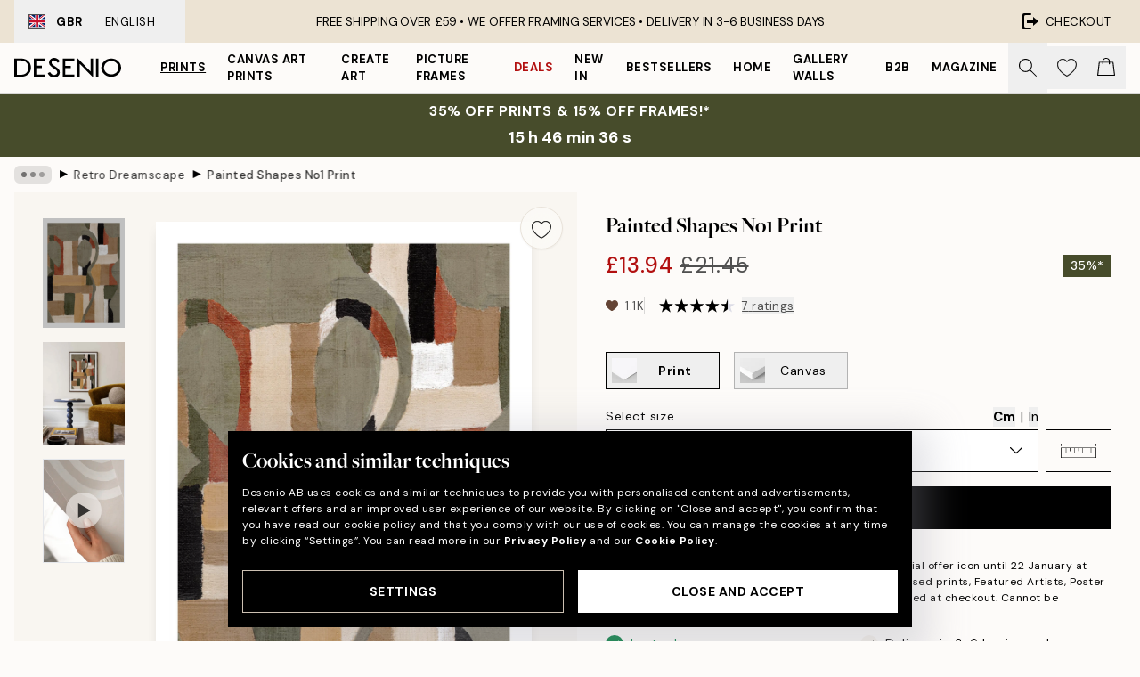

--- FILE ---
content_type: text/html; charset=utf-8
request_url: https://desenio.co.uk/p/posters-prints/aw23-trends/retro-dreamscape/painted-shapes-no1-print/
body_size: 50807
content:
<!DOCTYPE html><html dir="ltr" lang="en"><head><title>Painted Shapes No1 Print – Abstract Art Poster | Desenio</title><meta name="description" content="Posters with Scandinavian Design. We have posters that match well with Scandinavian and Nordic interior. Buy poster online!"/><meta charSet="utf-8"/><meta name="viewport" content="initial-scale=1.0, width=device-width"/><link rel="canonical" href="https://desenio.co.uk/p/posters-prints/aw23-trends/retro-dreamscape/painted-shapes-no1-print/"/><link rel="alternate" hrefLang="en-gb" href="https://desenio.co.uk/p/posters-prints/aw23-trends/retro-dreamscape/painted-shapes-no1-print/"/><link rel="alternate" hrefLang="da-dk" href="https://desenio.dk/p/plakater-og-posters/ev23-tendenser/retro-dreamscape/painted-shapes-no1-plakat/"/><link rel="alternate" hrefLang="de-de" href="https://desenio.de/p/poster/aw23-trends/retro-dreamscape/painted-shapes-no1-poster/"/><link rel="alternate" hrefLang="de-at" href="https://desenio.at/p/poster/aw23-trends/retro-dreamscape/painted-shapes-no1-poster/"/><link rel="alternate" hrefLang="sv-se" href="https://desenio.se/p/posters/aw23-trender/retro-dreamscape/painted-shapes-no1-poster/"/><link rel="alternate" hrefLang="it-it" href="https://desenio.it/p/poster/tendenze-autunno-inverno-2023/retro-dreamscape/painted-shapes-no1-poster/"/><link rel="alternate" hrefLang="fi-fi" href="https://desenio.fi/p/julisteet-ja-printit/aw23-trendit/retro-dreamscape/painted-shapes-no1-juliste/"/><link rel="alternate" hrefLang="fr-fr" href="https://desenio.fr/p/affiches/tendances-automne-hiver-2023/retro-dreamscape/painted-shapes-no1-affiche/"/><link rel="alternate" hrefLang="nl-nl" href="https://desenio.nl/p/posters/aw23-trends/retro-dreamscape/painted-shapes-no1-poster/"/><link rel="alternate" hrefLang="no-no" href="https://desenio.no/p/posters-og-plakater/aw23-trends/retro-dreamscape/painted-shapes-no1-plakat/"/><link rel="alternate" hrefLang="en-ie" href="https://desenio.ie/p/posters-prints/aw23-trends/retro-dreamscape/painted-shapes-no1-print/"/><link rel="alternate" hrefLang="pl-pl" href="https://desenio.pl/p/plakaty/trendy-jesien-zima-2023/retro-dreamscape/painted-shapes-no1-plakat/"/><link rel="alternate" hrefLang="en-hu" href="https://desenio.eu/p/prints/aw23-trends/retro-dreamscape/painted-shapes-no1-print/"/><link rel="alternate" hrefLang="es-es" href="https://desenio.es/p/posters/tendencias-aw23/retro-dreamscape/painted-shapes-no1-poster/"/><link rel="alternate" hrefLang="en-us" href="https://desenio.com/p/posters-prints/aw23-trends/retro-dreamscape/painted-shapes-no1-print/"/><link rel="alternate" hrefLang="en-ca" href="https://desenio.ca/p/posters-prints/aw23-trends/retro-dreamscape/painted-shapes-no1-print/"/><link rel="alternate" hrefLang="en-jp" href="https://desenio.jp/p/posters-prints/aw23-trends/retro-dreamscape/painted-shapes-no1-print/"/><link rel="alternate" hrefLang="ko-kr" href="https://desenio.kr/p/posters-prints/aw23-trends/retro-dreamscape/painted-shapes-no1-print/"/><link rel="alternate" hrefLang="en-au" href="https://desenio.com.au/p/posters-prints/new-season-trends-0/retro-dreamscape/painted-shapes-no1-print/"/><link rel="alternate" hrefLang="cs-cz" href="https://desenio.cz/p/plakaty/trendy-aw23/retro-dreamscape/painted-shapes-no1-plakat/"/><link rel="alternate" hrefLang="el-gr" href="https://desenio.gr/p/poster/aw23-taseis/retro-dreamscape/painted-shapes-no1-poster/"/><link rel="alternate" hrefLang="pt-pt" href="https://desenio.pt/p/posters/tendencias-outono-inverno-23/retro-dreamscape/painted-shapes-no1-poster/"/><link rel="alternate" hrefLang="sk-sk" href="https://desenio.sk/p/plagaty/trendy-na-jesen-zima-2023/retro-dreamscape/painted-shapes-no1-plagat/"/><link rel="alternate" hrefLang="de-ch" href="https://desenio.ch/de-ch/p/poster/aw23-trends/retro-dreamscape/painted-shapes-no1-poster/"/><link rel="alternate" hrefLang="fr-ch" href="https://desenio.ch/fr-ch/p/affiches/tendances-automne-hiver-2023/retro-dreamscape/painted-shapes-no1-affiche/"/><link rel="alternate" hrefLang="it-ch" href="https://desenio.ch/it-ch/p/poster/tendenze-autunno-inverno-2023/retro-dreamscape/painted-shapes-no1-poster/"/><link rel="alternate" hrefLang="de-be" href="https://desenio.be/de-be/p/poster/aw23-trends/retro-dreamscape/painted-shapes-no1-poster/"/><link rel="alternate" hrefLang="nl-be" href="https://desenio.be/nl-be/p/posters/aw23-trends/retro-dreamscape/painted-shapes-no1-poster/"/><link rel="alternate" hrefLang="fr-be" href="https://desenio.be/fr-be/p/affiches/tendances-automne-hiver-2023/retro-dreamscape/painted-shapes-no1-affiche/"/><link rel="alternate" hrefLang="es-us" href="https://desenio.com/es-us/p/posters/tendencias-aw23/retro-dreamscape/painted-shapes-no1-poster/"/><link rel="alternate" hrefLang="fr-ca" href="https://desenio.ca/fr-ca/p/affiches/tendances-automne-hiver-2023/retro-dreamscape/painted-shapes-no1-affiche/"/><link rel="alternate" hrefLang="x-default" href="https://desenio.com/p/posters-prints/aw23-trends/retro-dreamscape/painted-shapes-no1-print/"/><meta property="og:description" content="Posters with Scandinavian Design. We have posters that match well with Scandinavian and Nordic interior. Buy poster online!"/><meta property="og:url" content="https://desenio.co.uk/p/posters-prints/aw23-trends/retro-dreamscape/painted-shapes-no1-print/"/><meta property="og:site_name" content="Desenio"/><link rel="preload" href="/_next/static/media/logo.9c4c515a.svg" as="image" fetchpriority="high"/><link rel="preload" href="/_next/static/media/search.6ab51709.svg" as="image" fetchpriority="high"/><link rel="preload" href="/_next/static/media/heart-outline.390ce03b.svg" as="image" fetchpriority="high"/><link rel="preload" href="/_next/static/media/bag-outline.2ac31710.svg" as="image" fetchpriority="high"/><meta property="og:title" content="Painted Shapes No1 Print"/><meta property="og:type" content="product"/><meta property="og:image" content="https://media.desenio.com/site_images/685d815e67fd6077b6f2e419_170865742_18581-8.jpg"/><meta property="og:image" content="https://media.desenio.com/site_images/67f5984e94a579e504f7e68e_1050497837_18581_display_image_DS.jpg"/><link rel="preload" as="image" imageSrcSet="https://media.desenio.com/site_images/685d815c97bfddc5cb9daaa5_1805162703_18581-5.jpg?auto=compress%2Cformat&amp;fit=max&amp;w=16 16w, https://media.desenio.com/site_images/685d815c97bfddc5cb9daaa5_1805162703_18581-5.jpg?auto=compress%2Cformat&amp;fit=max&amp;w=32 32w, https://media.desenio.com/site_images/685d815c97bfddc5cb9daaa5_1805162703_18581-5.jpg?auto=compress%2Cformat&amp;fit=max&amp;w=48 48w, https://media.desenio.com/site_images/685d815c97bfddc5cb9daaa5_1805162703_18581-5.jpg?auto=compress%2Cformat&amp;fit=max&amp;w=64 64w, https://media.desenio.com/site_images/685d815c97bfddc5cb9daaa5_1805162703_18581-5.jpg?auto=compress%2Cformat&amp;fit=max&amp;w=96 96w, https://media.desenio.com/site_images/685d815c97bfddc5cb9daaa5_1805162703_18581-5.jpg?auto=compress%2Cformat&amp;fit=max&amp;w=128 128w, https://media.desenio.com/site_images/685d815c97bfddc5cb9daaa5_1805162703_18581-5.jpg?auto=compress%2Cformat&amp;fit=max&amp;w=256 256w, https://media.desenio.com/site_images/685d815c97bfddc5cb9daaa5_1805162703_18581-5.jpg?auto=compress%2Cformat&amp;fit=max&amp;w=384 384w, https://media.desenio.com/site_images/685d815c97bfddc5cb9daaa5_1805162703_18581-5.jpg?auto=compress%2Cformat&amp;fit=max&amp;w=640 640w, https://media.desenio.com/site_images/685d815c97bfddc5cb9daaa5_1805162703_18581-5.jpg?auto=compress%2Cformat&amp;fit=max&amp;w=750 750w, https://media.desenio.com/site_images/685d815c97bfddc5cb9daaa5_1805162703_18581-5.jpg?auto=compress%2Cformat&amp;fit=max&amp;w=828 828w, https://media.desenio.com/site_images/685d815c97bfddc5cb9daaa5_1805162703_18581-5.jpg?auto=compress%2Cformat&amp;fit=max&amp;w=1080 1080w, https://media.desenio.com/site_images/685d815c97bfddc5cb9daaa5_1805162703_18581-5.jpg?auto=compress%2Cformat&amp;fit=max&amp;w=1200 1200w, https://media.desenio.com/site_images/685d815c97bfddc5cb9daaa5_1805162703_18581-5.jpg?auto=compress%2Cformat&amp;fit=max&amp;w=1920 1920w, https://media.desenio.com/site_images/685d815c97bfddc5cb9daaa5_1805162703_18581-5.jpg?auto=compress%2Cformat&amp;fit=max&amp;w=2048 2048w, https://media.desenio.com/site_images/685d815c97bfddc5cb9daaa5_1805162703_18581-5.jpg?auto=compress%2Cformat&amp;fit=max&amp;w=3840 3840w" imageSizes="100%" fetchpriority="high"/><meta name="next-head-count" content="49"/><link rel="shortcut icon" href="/favicon.ico" type="image/x-icon"/><link rel="mask-icon" href="/mask-icon.svg" color="black"/><link rel="apple-touch-icon" href="/touch-icon.png"/><meta name="theme-color" content="#eee" media="(prefers-color-scheme: light)"/><meta name="theme-color" content="#000" media="(prefers-color-scheme: dark)"/><meta name="theme-color" content="#eee"/><meta name="google-site-verification" content="tIx_Iywk8pF5KHVdg6wXQOkuHubUZXRvqDZZA63C5ls"/><meta name="google" content="notranslate"/><link rel="preload" href="/_next/static/css/6d1d0b5db35f020f.css" as="style" crossorigin="anonymous"/><link rel="stylesheet" href="/_next/static/css/6d1d0b5db35f020f.css" crossorigin="anonymous" data-n-g=""/><link rel="preload" href="/_next/static/css/833f48369b64c52b.css" as="style" crossorigin="anonymous"/><link rel="stylesheet" href="/_next/static/css/833f48369b64c52b.css" crossorigin="anonymous" data-n-p=""/><noscript data-n-css=""></noscript><script defer="" crossorigin="anonymous" nomodule="" src="/_next/static/chunks/polyfills-42372ed130431b0a.js"></script><script defer="" src="/_next/static/chunks/3444.baac915d921c3c13.js" crossorigin="anonymous"></script><script defer="" src="/_next/static/chunks/1899.af33a333efc43a50.js" crossorigin="anonymous"></script><script src="/_next/static/chunks/webpack-8caf65f1c1ffda67.js" defer="" crossorigin="anonymous"></script><script src="/_next/static/chunks/framework-2e93983b0e889e06.js" defer="" crossorigin="anonymous"></script><script src="/_next/static/chunks/main-b0a0f65d9ac069d8.js" defer="" crossorigin="anonymous"></script><script src="/_next/static/chunks/pages/_app-89757401c67082bb.js" defer="" crossorigin="anonymous"></script><script src="/_next/static/chunks/6577-29b08a669c31dea3.js" defer="" crossorigin="anonymous"></script><script src="/_next/static/chunks/9111-627649a45d346422.js" defer="" crossorigin="anonymous"></script><script src="/_next/static/chunks/2120-aafe4bba91c54a60.js" defer="" crossorigin="anonymous"></script><script src="/_next/static/chunks/9107-dc0f0ec37167899a.js" defer="" crossorigin="anonymous"></script><script src="/_next/static/chunks/7765-30918bd330e8bf56.js" defer="" crossorigin="anonymous"></script><script src="/_next/static/chunks/6411-7332d398cfbc49fa.js" defer="" crossorigin="anonymous"></script><script src="/_next/static/chunks/4477-5e95b94d74f78e74.js" defer="" crossorigin="anonymous"></script><script src="/_next/static/chunks/pages/p/%5B...slug%5D-da5a7617b01d16b8.js" defer="" crossorigin="anonymous"></script><script src="/_next/static/iLkEzSFw0jrG_3CFROOMw/_buildManifest.js" defer="" crossorigin="anonymous"></script><script src="/_next/static/iLkEzSFw0jrG_3CFROOMw/_ssgManifest.js" defer="" crossorigin="anonymous"></script></head><body class="notranslate" lang="en"><noscript><iframe title="Google Tag Manager" src="https://www.googletagmanager.com/ns.html?id=GTM-PMNSHMZ" height="0" width="0" style="display:none;visibility:hidden"></iframe></noscript><div id="__loading-indicator"></div><div id="__next"><script>history.scrollRestoration = "manual"</script><div id="app" data-project="DS" class="__variable_6e5d6a __variable_0d9ce4 font-body flex min-h-full flex-col"><a href="#main" class="visually-hidden">Skip to main content.</a><aside id="status" class="relative z-40 h-8 bg-brand-cream px-4 w-content:h-12 z-40"><noscript class="flex-center absolute left-0 top-0 z-max flex h-full w-full bg-urgent text-tiny font-medium text-white w-content:text-sm">Please enable JavaScript to start shopping!</noscript><div class="relative m-auto flex h-full max-w-header items-center justify-between"><button class="hidden h-full w-48 items-center py-1 w-content:flex"><div class="relative flex h-full items-center px-4 text-xs uppercase hover:bg-brand-ivory-900 hover:bg-opacity-10 ltr:-left-4 rtl:-right-4"><div class="relative me-3 flex border border-brand-900" style="min-height:15.4px;min-width:19px"><img alt="United Kingdom flag icon" aria-hidden="true" loading="lazy" width="640" height="480" decoding="async" data-nimg="1" class="absolute h-full w-full object-cover" style="color:transparent" src="/_next/static/media/gb.0cf3e220.svg"/></div><div class="flex h-4 items-center"><span class="font-bold" title="United Kingdom">GBR</span><div role="separator" aria-orientation="vertical" class="mx-3 bg-black h-full" style="width:1px"></div>English</div></div></button><span></span><div role="region" aria-label="Announcements" class="w-full h-full flex-1 relative"><ul class="flex w-full flex-center h-full"><li aria-posinset="1" aria-setsize="1" class="transition-opacity absolute w-full overflow-hidden flex flex-center opacity-100" style="transition-duration:500ms"><p class="truncate w-content:scale-90">FREE SHIPPING OVER £59 • WE OFFER FRAMING SERVICES •    DELIVERY IN 3-6 BUSINESS DAYS</p></li></ul></div><a href="https://checkout.desenio.co.uk/checkout/" class="hidden h-full w-48 justify-end py-1 w-content:flex"><div class="relative flex items-center px-4 text-xs uppercase hover:bg-brand-ivory-900 hover:bg-opacity-10 ltr:-right-4 rtl:-left-4"><img alt="Checkout icon" aria-hidden="true" loading="lazy" width="18" height="18" decoding="async" data-nimg="1" class="rtl-mirror me-2" style="color:transparent" src="/_next/static/media/exit.97f80cf2.svg"/>Checkout</div></a></div></aside><header role="banner" class="sticky top-0 z-30 border-b border-brand-500/50 bg-brand-white px-2 w-content:px-4" aria-label="Main navigation"><nav class="m-auto flex h-14 max-w-header" role="navigation"><div class="flex flex-1 w-content:hidden"></div><div class="flex min-w-fit items-center justify-center w-content:me-8 w-content:justify-start"><a class="flex items-center transition-opacity duration-300 active:hover:opacity-60 active:hover:transition-none active:hover:delay-0 opacity-100 w-content:delay-600" href="https://desenio.co.uk/"><img alt="Desenio Logo" fetchpriority="high" width="581" height="116" decoding="async" data-nimg="1" style="color:transparent;height:22.8px;width:120px" src="/_next/static/media/logo.9c4c515a.svg"/></a></div><section id="synapse-popover-group-Rr7b6" aria-label="Site Navigation" class="hide-scrollbar hidden h-full overflow-x-scroll transition-opacity w-content:flex opacity-100 w-content:delay-600"><div class="menu-test-desktop-variant static border-b border-transparent hover:border-black"><a class="popover-button flex-center flex flex-center flex h-full w-full text-nowrap flex items-center justify-center h-full px-3 text-xs font-bold uppercase font-body underline" id="synapse-popover-R6r7b6-button" aria-expanded="false" href="https://desenio.co.uk/posters-prints/">Prints</a></div><div class="menu-test-desktop-variant static border-b border-transparent hover:border-black"><a class="popover-button flex-center flex flex-center flex h-full w-full text-nowrap flex items-center justify-center h-full px-3 text-xs font-bold uppercase font-body" id="synapse-popover-Rar7b6-button" aria-expanded="false" href="https://desenio.co.uk/canvas-prints/">Canvas Art Prints</a></div><div class="menu-test-desktop-variant static border-b border-transparent hover:border-black"><a class="popover-button flex-center flex flex-center flex h-full w-full text-nowrap flex items-center justify-center h-full px-3 text-xs font-bold uppercase font-body" id="synapse-popover-Rer7b6-button" aria-expanded="false" href="https://desenio.co.uk/posters-prints/create-art/">Create Art</a></div><div class="menu-test-desktop-variant static border-b border-transparent hover:border-black"><a class="popover-button flex-center flex flex-center flex h-full w-full text-nowrap flex items-center justify-center h-full px-3 text-xs font-bold uppercase font-body" id="synapse-popover-Rir7b6-button" aria-expanded="false" href="https://desenio.co.uk/frames/">Picture frames</a></div><div class="menu-test-desktop-variant static border-b border-transparent hover:border-black"><a class="popover-button flex-center flex flex-center flex h-full w-full text-nowrap flex items-center justify-center h-full px-3 text-xs font-bold uppercase font-body text-urgent" id="synapse-popover-Rmr7b6-button" aria-expanded="false" href="https://desenio.co.uk/sale/">Deals</a></div><div class="menu-test-desktop-variant static border-b border-transparent hover:border-black"><a class="popover-button flex-center flex flex-center flex h-full w-full text-nowrap flex items-center justify-center h-full px-3 text-xs font-bold uppercase font-body" id="synapse-popover-Rqr7b6-button" aria-expanded="false" href="https://desenio.co.uk/new-in/">New in</a></div><div class="menu-test-desktop-variant static border-b border-transparent hover:border-black"><a class="popover-button flex-center flex flex-center flex h-full w-full text-nowrap flex items-center justify-center h-full px-3 text-xs font-bold uppercase font-body" id="synapse-popover-Rur7b6-button" aria-expanded="false" href="https://desenio.co.uk/posters-prints/top-list/">Bestsellers</a></div><div class="menu-test-desktop-variant static border-b border-transparent hover:border-black"><a class="popover-button flex-center flex flex-center flex h-full w-full text-nowrap flex items-center justify-center h-full px-3 text-xs font-bold uppercase font-body" id="synapse-popover-R12r7b6-button" aria-expanded="false" href="https://desenio.co.uk/home/">Home</a></div><div class="menu-test-desktop-variant static border-b border-transparent hover:border-black"><a class="popover-button flex-center flex flex-center flex h-full w-full text-nowrap flex items-center justify-center h-full px-3 text-xs font-bold uppercase font-body" id="synapse-popover-R16r7b6-button" aria-expanded="false" href="https://desenio.co.uk/gallery-walls/">Gallery walls</a></div><div class="menu-test-desktop-variant static border-b border-transparent hover:border-black"><a class="popover-button flex-center flex flex-center flex h-full w-full text-nowrap flex items-center justify-center h-full px-3 text-xs font-bold uppercase font-body" id="synapse-popover-R1ar7b6-button" aria-expanded="false" href="https://desenio.co.uk/desenio-b2b/">B2B</a></div><div class="menu-test-desktop-variant static border-b border-transparent hover:border-black"><a class="popover-button flex-center flex flex-center flex h-full w-full text-nowrap flex items-center justify-center h-full px-3 text-xs font-bold uppercase font-body" id="synapse-popover-R1er7b6-button" aria-expanded="false" href="https://desenio.co.uk/design-magazine/">Magazine</a></div></section><div class="flex flex-1"><div class="ms-auto flex items-center transition-opacity duration-300 opacity-100 delay-600"><div class="relative flex h-full items-center"><button class="group hidden h-full w-11 items-center justify-center transition-opacity duration-300 w-content:flex opacity-100 w-content:delay-600" aria-label="Search"><img alt="Search icon" aria-hidden="true" fetchpriority="high" width="20" height="20" decoding="async" data-nimg="1" class="duration-150 xl:group-hover:opacity-75" style="color:transparent" src="/_next/static/media/search.6ab51709.svg"/></button><div class="relative flex h-full items-center" id="synapse-icons-end-R1b7b6-shopping-menu-wrapper"><button class="flex items-center justify-center relative w-11 h-12 animate" tabindex="0" aria-expanded="false" aria-controls="shopping-menu-container__wishlist" aria-label="Show products in Wishlist"><img alt="Icon ends icon" aria-hidden="true" fetchpriority="high" width="144" height="132" decoding="async" data-nimg="1" style="color:transparent;width:22px;height:20px" src="/_next/static/media/heart-outline.390ce03b.svg"/></button><button class="flex items-center justify-center relative w-11 h-12" tabindex="0" aria-expanded="false" aria-controls="shopping-menu-container__cart" aria-label="Show products in Cart"><img alt="Empty cart icon" aria-hidden="true" fetchpriority="high" width="121" height="140" decoding="async" data-nimg="1" style="color:transparent;width:20px;height:20px;position:relative;top:-1px" src="/_next/static/media/bag-outline.2ac31710.svg"/></button></div></div></div></div></nav></header><a href="https://desenio.co.uk/promotion/sale/"><aside aria-labelledby="synapse-promotional-banner-Rc7b6-title" class="flex flex-col flex-center py-2 px-4 z-20 text-center group" style="background:#474c2b;color:#fff"><div class="max-w-header relative w-full"><div class="flex flex-col px-8"><span id="synapse-promotional-banner-Rc7b6-title" class="uppercase font-bold text-md">35% off prints & 15% off frames!*</span></div><div style="background:#474c2b;color:#fff"><time dateTime="2026-01-22" class="flex pt-1 font-bold flex-center text-[18px]"><span class="mx-1" aria-hidden="true">0 min <!-- -->0 s</span><span class="visually-hidden">Valid until: 2026-01-22</span></time></div></div></aside></a><span></span><main id="main" class="flex-1"><script type="application/ld+json">{
        "@context": "http://schema.org/",
        "@type": "Product",
        "name": "Painted Shapes No1 Print",
        "description": "Art print of an abstract vase, composed of muted color blocks. The subtle yet sophisticated hues of green, orange, and beige bring a sense of calmness and balance. Its the perfect piece for those who appreciate the beauty of simple art prints.",
        "sku": "18581",
        "image": "https://media.desenio.com/site_images/685d815e67fd6077b6f2e419_170865742_18581-8.jpg",
        "url": "https://desenio.co.uk/posters-prints/aw23-trends/retro-dreamscape/painted-shapes-no1-print/",
        "brand": {
          "@type": "Brand",
          "name": "Desenio"
        },
        "offers": [
          {
              "@type": "Offer",
              "sku": "18581-5",
              "name": "Painted Shapes No1 Print 30x40 cm",
              "url": "https://desenio.co.uk/posters-prints/aw23-trends/retro-dreamscape/painted-shapes-no1-print/",
              "priceSpecification": [{"@type":"UnitPriceSpecification","price":13.94,"priceCurrency":"GBP"},{"@type":"UnitPriceSpecification","priceType":"https://schema.org/StrikethroughPrice","price":21.45,"priceCurrency":"GBP"}],
              "itemCondition": "http://schema.org/NewCondition",
              "availability": "http://schema.org/InStock"
              },{
              "@type": "Offer",
              "sku": "18581-8",
              "name": "Painted Shapes No1 Print 50x70 cm",
              "url": "https://desenio.co.uk/posters-prints/aw23-trends/retro-dreamscape/painted-shapes-no1-print/",
              "priceSpecification": [{"@type":"UnitPriceSpecification","price":24.67,"priceCurrency":"GBP"},{"@type":"UnitPriceSpecification","priceType":"https://schema.org/StrikethroughPrice","price":37.95,"priceCurrency":"GBP"}],
              "itemCondition": "http://schema.org/NewCondition",
              "availability": "http://schema.org/InStock"
              },{
              "@type": "Offer",
              "sku": "18581-1",
              "name": "Painted Shapes No1 Print 70x100 cm",
              "url": "https://desenio.co.uk/posters-prints/aw23-trends/retro-dreamscape/painted-shapes-no1-print/",
              "priceSpecification": [{"@type":"UnitPriceSpecification","price":37.05,"priceCurrency":"GBP"},{"@type":"UnitPriceSpecification","priceType":"https://schema.org/StrikethroughPrice","price":57,"priceCurrency":"GBP"}],
              "itemCondition": "http://schema.org/NewCondition",
              "availability": "http://schema.org/InStock"
              },{
              "@type": "Offer",
              "sku": "18581-0",
              "name": "Painted Shapes No1 Print 100x150 cm",
              "url": "https://desenio.co.uk/posters-prints/aw23-trends/retro-dreamscape/painted-shapes-no1-print/",
              "priceSpecification": [{"@type":"UnitPriceSpecification","price":78,"priceCurrency":"GBP"},{"@type":"UnitPriceSpecification","priceType":"https://schema.org/StrikethroughPrice","price":120,"priceCurrency":"GBP"}],
              "itemCondition": "http://schema.org/NewCondition",
              "availability": "http://schema.org/InStock"
              }
        ]
      }</script><div class="relative mx-auto mb-12 bg-brand-ivory-300/50 lg:bg-transparent lg:px-4"><div class="mx-auto max-w-header"><nav id="breadcrumbs" class="flex items-center w-full overflow-x-auto hide-scrollbar mask-x-scroll py-2 px-4 lg:-mx-4" aria-label="Breadcrumb" data-ph="breadcrumbs"><div class="sticky start-0 z-10 flex items-center transition-opacity duration-150 shrink-0 opacity-100 delay-150"><div role="presentation" class="flex flex-center h-5 px-2 bg-black/10 rounded-md me-2"><div class="rounded-full bg-black me-1 last:me-0" style="height:6px;width:6px;opacity:calc(0.5 - 0 * 0.1)"></div><div class="rounded-full bg-black me-1 last:me-0" style="height:6px;width:6px;opacity:calc(0.5 - 1 * 0.1)"></div><div class="rounded-full bg-black me-1 last:me-0" style="height:6px;width:6px;opacity:calc(0.5 - 2 * 0.1)"></div></div><div role="separator" aria-orientation="vertical" class="relative font-bold -top-px text-md start-px rtl-mirror">▸</div></div><ol class="flex flex-nowrap ps-1 ms-2" style="transform:translate3d(0px, 0px, 0px)"><li class="flex flex-nowrap mx-1 transition-opacity group duration-300 ltr:first:-ml-3 rtl:first:-mr-3 opacity-0 pointer-events-none"><a class="flex items-center me-2 group-last:me-0 whitespace-nowrap hover:underline truncate text-black/80 text-xs" tabindex="0" style="max-width:15rem" href="https://desenio.co.uk/">Desenio</a><div role="separator" aria-orientation="vertical" class="relative font-bold -top-px text-md start-px rtl-mirror">▸</div></li><li class="flex flex-nowrap mx-1 transition-opacity group duration-300 ltr:first:-ml-3 rtl:first:-mr-3 opacity-0 pointer-events-none"><a class="flex items-center me-2 group-last:me-0 whitespace-nowrap hover:underline truncate text-black/80 text-xs" tabindex="0" style="max-width:15rem" href="https://desenio.co.uk/posters-prints/">Prints</a><div role="separator" aria-orientation="vertical" class="relative font-bold -top-px text-md start-px rtl-mirror">▸</div></li><li class="flex flex-nowrap mx-1 transition-opacity group duration-300 ltr:first:-ml-3 rtl:first:-mr-3 opacity-0 pointer-events-none"><a class="flex items-center me-2 group-last:me-0 whitespace-nowrap hover:underline truncate text-black/80 text-xs" tabindex="0" style="max-width:15rem" href="https://desenio.co.uk/posters-prints/aw23-trends/">AW23 Trends</a><div role="separator" aria-orientation="vertical" class="relative font-bold -top-px text-md start-px rtl-mirror">▸</div></li><li class="flex flex-nowrap mx-1 transition-opacity group duration-300 ltr:first:-ml-3 rtl:first:-mr-3 opacity-100"><a class="flex items-center me-2 group-last:me-0 whitespace-nowrap hover:underline truncate text-black/80 text-xs" tabindex="0" style="max-width:15rem" href="https://desenio.co.uk/posters-prints/aw23-trends/retro-dreamscape/">Retro Dreamscape</a><div role="separator" aria-orientation="vertical" class="relative font-bold -top-px text-md start-px rtl-mirror">▸</div></li><li class="flex flex-nowrap mx-1 transition-opacity group duration-300 ltr:first:-ml-3 rtl:first:-mr-3 opacity-100"><a class="flex items-center me-2 group-last:me-0 whitespace-nowrap hover:underline truncate font-medium pe-3 text-black/80 text-xs" aria-current="page" tabindex="0" style="max-width:15rem" href="https://desenio.co.uk/p/posters-prints/aw23-trends/retro-dreamscape/painted-shapes-no1-print/">Painted Shapes No1 Print</a></li></ol></nav></div><div class="relative z-20 m-auto flex h-full max-w-header flex-col items-start lg:flex-row"><div class="h-full w-full min-w-[50%] lg:sticky lg:top-[64px] lg:w-1/2 xl:w-full"><div class="relative hidden h-full bg-brand-ivory-300/50 px-2 py-5 lg:mx-4 lg:ms-0 lg:flex xl:px-8" aria-label="Product images"><div class="absolute right-4 top-0 h-full py-4 xl:right-4"><div class="sticky z-20" style="top:16px"><div class="z-10 me-4 lg:me-0"><button class="flex-center bg-blur group m-auto flex h-12 min-w-[48px] max-w-[48px] flex-1 rounded-full border border-brand-ivory-500 bg-brand-white/80 text-md shadow-sm" aria-label="Remove this product from wishlist"><div class="relative top-0.5 h-5 shrink-0 scale-100 transition duration-300 group-active:scale-90 group-active:duration-0"><img alt="" aria-hidden="true" loading="lazy" width="22" height="20" decoding="async" data-nimg="1" style="color:transparent" src="/_next/static/media/heart-outline.390ce03b.svg"/></div></button></div></div></div><div class="hide-scrollbar me-3 hidden w-24 flex-col overflow-y-auto pe-1 transition-opacity duration-300 ease-in-out xl:py-2 2xl:w-32 xl:flex opacity-0 mask-y-scroll" style="max-height:0"><div class="h-px"></div><button class="relative mb-4 h-0 w-full bg-white last:mb-0" disabled="" aria-label="Show image 1" aria-controls="synapse-product-photoswipe-thumbnail-slider-R9ip9b6-container" aria-owns="synapse-product-photoswipe-thumbnail-slider-R9ip9b6-slide-0" aria-current="true" style="padding-bottom:133.35%"><img alt="Abstract vase art print, muted green, orange, beige blocks, textured brushstrokes, modern wall art." loading="lazy" decoding="async" data-nimg="fill" style="position:absolute;height:100%;width:100%;left:0;top:0;right:0;bottom:0;color:transparent;max-width:100%;background-size:cover;background-position:50% 50%;background-repeat:no-repeat;background-image:url(&quot;data:image/svg+xml;charset=utf-8,%3Csvg xmlns=&#x27;http://www.w3.org/2000/svg&#x27; %3E%3Cfilter id=&#x27;b&#x27; color-interpolation-filters=&#x27;sRGB&#x27;%3E%3CfeGaussianBlur stdDeviation=&#x27;20&#x27;/%3E%3CfeColorMatrix values=&#x27;1 0 0 0 0 0 1 0 0 0 0 0 1 0 0 0 0 0 100 -1&#x27; result=&#x27;s&#x27;/%3E%3CfeFlood x=&#x27;0&#x27; y=&#x27;0&#x27; width=&#x27;100%25&#x27; height=&#x27;100%25&#x27;/%3E%3CfeComposite operator=&#x27;out&#x27; in=&#x27;s&#x27;/%3E%3CfeComposite in2=&#x27;SourceGraphic&#x27;/%3E%3CfeGaussianBlur stdDeviation=&#x27;20&#x27;/%3E%3C/filter%3E%3Cimage width=&#x27;100%25&#x27; height=&#x27;100%25&#x27; x=&#x27;0&#x27; y=&#x27;0&#x27; preserveAspectRatio=&#x27;none&#x27; style=&#x27;filter: url(%23b);&#x27; href=&#x27;[data-uri]&#x27;/%3E%3C/svg%3E&quot;)" sizes="100%" srcSet="https://media.desenio.com/site_images/685d815c97bfddc5cb9daaa5_1805162703_18581-5.jpg?auto=compress%2Cformat&amp;fit=max&amp;w=16 16w, https://media.desenio.com/site_images/685d815c97bfddc5cb9daaa5_1805162703_18581-5.jpg?auto=compress%2Cformat&amp;fit=max&amp;w=32 32w, https://media.desenio.com/site_images/685d815c97bfddc5cb9daaa5_1805162703_18581-5.jpg?auto=compress%2Cformat&amp;fit=max&amp;w=48 48w, https://media.desenio.com/site_images/685d815c97bfddc5cb9daaa5_1805162703_18581-5.jpg?auto=compress%2Cformat&amp;fit=max&amp;w=64 64w, https://media.desenio.com/site_images/685d815c97bfddc5cb9daaa5_1805162703_18581-5.jpg?auto=compress%2Cformat&amp;fit=max&amp;w=96 96w, https://media.desenio.com/site_images/685d815c97bfddc5cb9daaa5_1805162703_18581-5.jpg?auto=compress%2Cformat&amp;fit=max&amp;w=128 128w, https://media.desenio.com/site_images/685d815c97bfddc5cb9daaa5_1805162703_18581-5.jpg?auto=compress%2Cformat&amp;fit=max&amp;w=256 256w, https://media.desenio.com/site_images/685d815c97bfddc5cb9daaa5_1805162703_18581-5.jpg?auto=compress%2Cformat&amp;fit=max&amp;w=384 384w, https://media.desenio.com/site_images/685d815c97bfddc5cb9daaa5_1805162703_18581-5.jpg?auto=compress%2Cformat&amp;fit=max&amp;w=640 640w, https://media.desenio.com/site_images/685d815c97bfddc5cb9daaa5_1805162703_18581-5.jpg?auto=compress%2Cformat&amp;fit=max&amp;w=750 750w, https://media.desenio.com/site_images/685d815c97bfddc5cb9daaa5_1805162703_18581-5.jpg?auto=compress%2Cformat&amp;fit=max&amp;w=828 828w, https://media.desenio.com/site_images/685d815c97bfddc5cb9daaa5_1805162703_18581-5.jpg?auto=compress%2Cformat&amp;fit=max&amp;w=1080 1080w, https://media.desenio.com/site_images/685d815c97bfddc5cb9daaa5_1805162703_18581-5.jpg?auto=compress%2Cformat&amp;fit=max&amp;w=1200 1200w, https://media.desenio.com/site_images/685d815c97bfddc5cb9daaa5_1805162703_18581-5.jpg?auto=compress%2Cformat&amp;fit=max&amp;w=1920 1920w, https://media.desenio.com/site_images/685d815c97bfddc5cb9daaa5_1805162703_18581-5.jpg?auto=compress%2Cformat&amp;fit=max&amp;w=2048 2048w, https://media.desenio.com/site_images/685d815c97bfddc5cb9daaa5_1805162703_18581-5.jpg?auto=compress%2Cformat&amp;fit=max&amp;w=3840 3840w" src="https://media.desenio.com/site_images/685d815c97bfddc5cb9daaa5_1805162703_18581-5.jpg?auto=compress%2Cformat&amp;fit=max&amp;w=3840"/><div class="absolute left-0 top-0 h-full w-full bg-black transition-opacity duration-150 opacity-25"></div></button><button class="relative mb-4 h-0 w-full bg-white last:mb-0" aria-label="Show image 2" aria-controls="synapse-product-photoswipe-thumbnail-slider-R9ip9b6-container" aria-owns="synapse-product-photoswipe-thumbnail-slider-R9ip9b6-slide-1" aria-current="false" style="padding-bottom:125%"><img alt="Abstract print with organic shapes in green, black, white, and earthy tones, hanging in a living room above a gold armchair." loading="lazy" decoding="async" data-nimg="fill" style="position:absolute;height:100%;width:100%;left:0;top:0;right:0;bottom:0;color:transparent;max-width:100%;background-size:cover;background-position:50% 50%;background-repeat:no-repeat;background-image:url(&quot;data:image/svg+xml;charset=utf-8,%3Csvg xmlns=&#x27;http://www.w3.org/2000/svg&#x27; %3E%3Cfilter id=&#x27;b&#x27; color-interpolation-filters=&#x27;sRGB&#x27;%3E%3CfeGaussianBlur stdDeviation=&#x27;20&#x27;/%3E%3CfeColorMatrix values=&#x27;1 0 0 0 0 0 1 0 0 0 0 0 1 0 0 0 0 0 100 -1&#x27; result=&#x27;s&#x27;/%3E%3CfeFlood x=&#x27;0&#x27; y=&#x27;0&#x27; width=&#x27;100%25&#x27; height=&#x27;100%25&#x27;/%3E%3CfeComposite operator=&#x27;out&#x27; in=&#x27;s&#x27;/%3E%3CfeComposite in2=&#x27;SourceGraphic&#x27;/%3E%3CfeGaussianBlur stdDeviation=&#x27;20&#x27;/%3E%3C/filter%3E%3Cimage width=&#x27;100%25&#x27; height=&#x27;100%25&#x27; x=&#x27;0&#x27; y=&#x27;0&#x27; preserveAspectRatio=&#x27;none&#x27; style=&#x27;filter: url(%23b);&#x27; href=&#x27;[data-uri]&#x27;/%3E%3C/svg%3E&quot;)" sizes="100%" srcSet="https://media.desenio.com/site_images/67f5984e94a579e504f7e68e_1050497837_18581_display_image_DS.jpg?auto=compress%2Cformat&amp;fit=max&amp;w=16 16w, https://media.desenio.com/site_images/67f5984e94a579e504f7e68e_1050497837_18581_display_image_DS.jpg?auto=compress%2Cformat&amp;fit=max&amp;w=32 32w, https://media.desenio.com/site_images/67f5984e94a579e504f7e68e_1050497837_18581_display_image_DS.jpg?auto=compress%2Cformat&amp;fit=max&amp;w=48 48w, https://media.desenio.com/site_images/67f5984e94a579e504f7e68e_1050497837_18581_display_image_DS.jpg?auto=compress%2Cformat&amp;fit=max&amp;w=64 64w, https://media.desenio.com/site_images/67f5984e94a579e504f7e68e_1050497837_18581_display_image_DS.jpg?auto=compress%2Cformat&amp;fit=max&amp;w=96 96w, https://media.desenio.com/site_images/67f5984e94a579e504f7e68e_1050497837_18581_display_image_DS.jpg?auto=compress%2Cformat&amp;fit=max&amp;w=128 128w, https://media.desenio.com/site_images/67f5984e94a579e504f7e68e_1050497837_18581_display_image_DS.jpg?auto=compress%2Cformat&amp;fit=max&amp;w=256 256w, https://media.desenio.com/site_images/67f5984e94a579e504f7e68e_1050497837_18581_display_image_DS.jpg?auto=compress%2Cformat&amp;fit=max&amp;w=384 384w, https://media.desenio.com/site_images/67f5984e94a579e504f7e68e_1050497837_18581_display_image_DS.jpg?auto=compress%2Cformat&amp;fit=max&amp;w=640 640w, https://media.desenio.com/site_images/67f5984e94a579e504f7e68e_1050497837_18581_display_image_DS.jpg?auto=compress%2Cformat&amp;fit=max&amp;w=750 750w, https://media.desenio.com/site_images/67f5984e94a579e504f7e68e_1050497837_18581_display_image_DS.jpg?auto=compress%2Cformat&amp;fit=max&amp;w=828 828w, https://media.desenio.com/site_images/67f5984e94a579e504f7e68e_1050497837_18581_display_image_DS.jpg?auto=compress%2Cformat&amp;fit=max&amp;w=1080 1080w, https://media.desenio.com/site_images/67f5984e94a579e504f7e68e_1050497837_18581_display_image_DS.jpg?auto=compress%2Cformat&amp;fit=max&amp;w=1200 1200w, https://media.desenio.com/site_images/67f5984e94a579e504f7e68e_1050497837_18581_display_image_DS.jpg?auto=compress%2Cformat&amp;fit=max&amp;w=1920 1920w, https://media.desenio.com/site_images/67f5984e94a579e504f7e68e_1050497837_18581_display_image_DS.jpg?auto=compress%2Cformat&amp;fit=max&amp;w=2048 2048w, https://media.desenio.com/site_images/67f5984e94a579e504f7e68e_1050497837_18581_display_image_DS.jpg?auto=compress%2Cformat&amp;fit=max&amp;w=3840 3840w" src="https://media.desenio.com/site_images/67f5984e94a579e504f7e68e_1050497837_18581_display_image_DS.jpg?auto=compress%2Cformat&amp;fit=max&amp;w=3840"/><div class="absolute left-0 top-0 h-full w-full bg-black transition-opacity duration-150 opacity-0"></div></button><button class="relative mb-4 h-0 w-full border last:mb-0" aria-label="Show video 1" aria-controls="synapse-product-photoswipe-thumbnail-slider-R9ip9b6-container" aria-owns="synapse-product-photoswipe-thumbnail-slider-R9ip9b6-video-slide-0" aria-current="false" style="padding-bottom:125%"><img alt="Video thumbnail" loading="lazy" width="600" height="750" decoding="async" data-nimg="1" class="absolute h-full w-full object-cover" style="color:transparent" srcSet="/_next/image/?url=%2F_next%2Fstatic%2Fmedia%2Fvideo-thumbnail-poster.7a42f419.jpg&amp;w=640&amp;q=75 1x, /_next/image/?url=%2F_next%2Fstatic%2Fmedia%2Fvideo-thumbnail-poster.7a42f419.jpg&amp;w=1200&amp;q=75 2x" src="/_next/image/?url=%2F_next%2Fstatic%2Fmedia%2Fvideo-thumbnail-poster.7a42f419.jpg&amp;w=1200&amp;q=75"/><div class="bg-blur absolute overflow-hidden rounded-full bg-white/50 shadow-lg transition duration-300 ease-out" style="height:40px;width:40px;top:50%;left:50%;transform:translate(-50%, -50%)"><div class="flex-center absolute flex h-full w-full" style="transform:scale(.4)"><img alt="Play" loading="lazy" width="500" height="500" decoding="async" data-nimg="1" class="opacity-75" style="color:transparent;object-fit:contain" src="/_next/static/media/play.64f8cf1a.svg"/></div></div><div class="absolute left-0 top-0 h-full w-full bg-black transition-opacity duration-150 opacity-0"></div></button><div class="h-px"></div></div><div id="synapse-product-photoswipe-thumbnail-slider-R9ip9b6-container" class="w-full flex-1 overflow-hidden"><section aria-label="Product images" class="flex flex-col justify-center"><h2 class="w-full px-4 mb-2 text-center h3 visually-hidden">Product images</h2><div class="flex w-full items-center"><button class="flex flex-center group z-10 xl:hidden opacity-0" aria-hidden="true" style="min-height:2rem;min-width:2rem" aria-label="Previous - Slide" aria-controls="synapse-slider-R6pip9b6"><img alt="Left arrow icon" aria-hidden="true" loading="lazy" width="15" height="15" decoding="async" data-nimg="1" class="transition-opacity duration-300 rtl-mirror group-disabled:opacity-25" style="color:transparent;height:15px;width:15px" src="/_next/static/media/arrow-left-thin.12bd2c75.svg"/></button><ul id="synapse-slider-R6pip9b6" class="flex-1 grid hide-scrollbar no-highlight overscroll-x-contain transition-opacity drag-safe-area duration-300 justify-center overflow-x-auto opacity-0 pointer-events-none" style="gap:16px;grid-auto-flow:column;scroll-padding:0;grid-auto-columns:calc(100% - 0px - 0px)"><li id="synapse-slider-R6pip9b6-slide-1" class="scroll-snap-start flex flex-center" role="tabpanel"><div class="flex flex-1 h-full relative flex-center min-w-0"><a id="synapse-product-photoswipe-thumbnail-slider-R9ip9b6-slide-0" class="flex relative flex-center w-full h-full mx-1 p-2 overflow-hidden lg:max-h-screen lg:min-h-[545px!important] xl:min-h-[600px!important] max-w-[320px] md:max-w-[438px] lg:max-w-[981px] min-w-[160px] lg:min-w-[390px] xl:min-w-[438px] pb-3 md:pb-5" style="width:calc(74.99062617172854vh - 0px)" href="https://media.desenio.com/site_images/685d815c97bfddc5cb9daaa5_1805162703_18581-5.jpg" data-pswp-width="2000" data-pswp-height="2667" rel="noreferrer" target="_blank" data-photoswipe-item="true"><div class="relative h-0 w-full" style="padding-bottom:133.35%"><div class="absolute h-full w-full bg-white object-contain shadow-md md:shadow-lg"><img alt="Abstract vase art print, muted green, orange, beige blocks, textured brushstrokes, modern wall art." fetchpriority="high" decoding="async" data-nimg="fill" class="z-10" style="position:absolute;height:100%;width:100%;left:0;top:0;right:0;bottom:0;color:transparent;max-width:100%;background-size:cover;background-position:50% 50%;background-repeat:no-repeat;background-image:url(&quot;data:image/svg+xml;charset=utf-8,%3Csvg xmlns=&#x27;http://www.w3.org/2000/svg&#x27; %3E%3Cfilter id=&#x27;b&#x27; color-interpolation-filters=&#x27;sRGB&#x27;%3E%3CfeGaussianBlur stdDeviation=&#x27;20&#x27;/%3E%3CfeColorMatrix values=&#x27;1 0 0 0 0 0 1 0 0 0 0 0 1 0 0 0 0 0 100 -1&#x27; result=&#x27;s&#x27;/%3E%3CfeFlood x=&#x27;0&#x27; y=&#x27;0&#x27; width=&#x27;100%25&#x27; height=&#x27;100%25&#x27;/%3E%3CfeComposite operator=&#x27;out&#x27; in=&#x27;s&#x27;/%3E%3CfeComposite in2=&#x27;SourceGraphic&#x27;/%3E%3CfeGaussianBlur stdDeviation=&#x27;20&#x27;/%3E%3C/filter%3E%3Cimage width=&#x27;100%25&#x27; height=&#x27;100%25&#x27; x=&#x27;0&#x27; y=&#x27;0&#x27; preserveAspectRatio=&#x27;none&#x27; style=&#x27;filter: url(%23b);&#x27; href=&#x27;[data-uri]&#x27;/%3E%3C/svg%3E&quot;)" sizes="100%" srcSet="https://media.desenio.com/site_images/685d815c97bfddc5cb9daaa5_1805162703_18581-5.jpg?auto=compress%2Cformat&amp;fit=max&amp;w=16 16w, https://media.desenio.com/site_images/685d815c97bfddc5cb9daaa5_1805162703_18581-5.jpg?auto=compress%2Cformat&amp;fit=max&amp;w=32 32w, https://media.desenio.com/site_images/685d815c97bfddc5cb9daaa5_1805162703_18581-5.jpg?auto=compress%2Cformat&amp;fit=max&amp;w=48 48w, https://media.desenio.com/site_images/685d815c97bfddc5cb9daaa5_1805162703_18581-5.jpg?auto=compress%2Cformat&amp;fit=max&amp;w=64 64w, https://media.desenio.com/site_images/685d815c97bfddc5cb9daaa5_1805162703_18581-5.jpg?auto=compress%2Cformat&amp;fit=max&amp;w=96 96w, https://media.desenio.com/site_images/685d815c97bfddc5cb9daaa5_1805162703_18581-5.jpg?auto=compress%2Cformat&amp;fit=max&amp;w=128 128w, https://media.desenio.com/site_images/685d815c97bfddc5cb9daaa5_1805162703_18581-5.jpg?auto=compress%2Cformat&amp;fit=max&amp;w=256 256w, https://media.desenio.com/site_images/685d815c97bfddc5cb9daaa5_1805162703_18581-5.jpg?auto=compress%2Cformat&amp;fit=max&amp;w=384 384w, https://media.desenio.com/site_images/685d815c97bfddc5cb9daaa5_1805162703_18581-5.jpg?auto=compress%2Cformat&amp;fit=max&amp;w=640 640w, https://media.desenio.com/site_images/685d815c97bfddc5cb9daaa5_1805162703_18581-5.jpg?auto=compress%2Cformat&amp;fit=max&amp;w=750 750w, https://media.desenio.com/site_images/685d815c97bfddc5cb9daaa5_1805162703_18581-5.jpg?auto=compress%2Cformat&amp;fit=max&amp;w=828 828w, https://media.desenio.com/site_images/685d815c97bfddc5cb9daaa5_1805162703_18581-5.jpg?auto=compress%2Cformat&amp;fit=max&amp;w=1080 1080w, https://media.desenio.com/site_images/685d815c97bfddc5cb9daaa5_1805162703_18581-5.jpg?auto=compress%2Cformat&amp;fit=max&amp;w=1200 1200w, https://media.desenio.com/site_images/685d815c97bfddc5cb9daaa5_1805162703_18581-5.jpg?auto=compress%2Cformat&amp;fit=max&amp;w=1920 1920w, https://media.desenio.com/site_images/685d815c97bfddc5cb9daaa5_1805162703_18581-5.jpg?auto=compress%2Cformat&amp;fit=max&amp;w=2048 2048w, https://media.desenio.com/site_images/685d815c97bfddc5cb9daaa5_1805162703_18581-5.jpg?auto=compress%2Cformat&amp;fit=max&amp;w=3840 3840w" src="https://media.desenio.com/site_images/685d815c97bfddc5cb9daaa5_1805162703_18581-5.jpg?auto=compress%2Cformat&amp;fit=max&amp;w=3840"/></div></div></a></div></li><li id="synapse-slider-R6pip9b6-slide-2" class="scroll-snap-start flex flex-center relative" role="tabpanel"><a id="synapse-product-photoswipe-thumbnail-slider-R9ip9b6-slide-1" class="flex relative flex-center w-full h-full mx-1 p-2 overflow-hidden lg:max-h-screen lg:min-h-[545px!important] xl:min-h-[600px!important] max-w-[320px] md:max-w-[438px] lg:max-w-[981px] min-w-[160px] lg:min-w-[390px] xl:min-w-[438px]" style="width:calc(80vh - 0px)" href="https://media.desenio.com/site_images/67f5984e94a579e504f7e68e_1050497837_18581_display_image_DS.jpg" data-pswp-width="1000" data-pswp-height="1250" rel="noreferrer" target="_blank" data-photoswipe-item="true"><div class="relative h-0 w-full" style="padding-bottom:125%"><div class="absolute h-full w-full bg-white object-contain"><img alt="Abstract print with organic shapes in green, black, white, and earthy tones, hanging in a living room above a gold armchair." loading="lazy" decoding="async" data-nimg="fill" class="z-10" style="position:absolute;height:100%;width:100%;left:0;top:0;right:0;bottom:0;color:transparent;max-width:100%;background-size:cover;background-position:50% 50%;background-repeat:no-repeat;background-image:url(&quot;data:image/svg+xml;charset=utf-8,%3Csvg xmlns=&#x27;http://www.w3.org/2000/svg&#x27; %3E%3Cfilter id=&#x27;b&#x27; color-interpolation-filters=&#x27;sRGB&#x27;%3E%3CfeGaussianBlur stdDeviation=&#x27;20&#x27;/%3E%3CfeColorMatrix values=&#x27;1 0 0 0 0 0 1 0 0 0 0 0 1 0 0 0 0 0 100 -1&#x27; result=&#x27;s&#x27;/%3E%3CfeFlood x=&#x27;0&#x27; y=&#x27;0&#x27; width=&#x27;100%25&#x27; height=&#x27;100%25&#x27;/%3E%3CfeComposite operator=&#x27;out&#x27; in=&#x27;s&#x27;/%3E%3CfeComposite in2=&#x27;SourceGraphic&#x27;/%3E%3CfeGaussianBlur stdDeviation=&#x27;20&#x27;/%3E%3C/filter%3E%3Cimage width=&#x27;100%25&#x27; height=&#x27;100%25&#x27; x=&#x27;0&#x27; y=&#x27;0&#x27; preserveAspectRatio=&#x27;none&#x27; style=&#x27;filter: url(%23b);&#x27; href=&#x27;[data-uri]&#x27;/%3E%3C/svg%3E&quot;)" sizes="100%" srcSet="https://media.desenio.com/site_images/67f5984e94a579e504f7e68e_1050497837_18581_display_image_DS.jpg?auto=compress%2Cformat&amp;fit=max&amp;w=16 16w, https://media.desenio.com/site_images/67f5984e94a579e504f7e68e_1050497837_18581_display_image_DS.jpg?auto=compress%2Cformat&amp;fit=max&amp;w=32 32w, https://media.desenio.com/site_images/67f5984e94a579e504f7e68e_1050497837_18581_display_image_DS.jpg?auto=compress%2Cformat&amp;fit=max&amp;w=48 48w, https://media.desenio.com/site_images/67f5984e94a579e504f7e68e_1050497837_18581_display_image_DS.jpg?auto=compress%2Cformat&amp;fit=max&amp;w=64 64w, https://media.desenio.com/site_images/67f5984e94a579e504f7e68e_1050497837_18581_display_image_DS.jpg?auto=compress%2Cformat&amp;fit=max&amp;w=96 96w, https://media.desenio.com/site_images/67f5984e94a579e504f7e68e_1050497837_18581_display_image_DS.jpg?auto=compress%2Cformat&amp;fit=max&amp;w=128 128w, https://media.desenio.com/site_images/67f5984e94a579e504f7e68e_1050497837_18581_display_image_DS.jpg?auto=compress%2Cformat&amp;fit=max&amp;w=256 256w, https://media.desenio.com/site_images/67f5984e94a579e504f7e68e_1050497837_18581_display_image_DS.jpg?auto=compress%2Cformat&amp;fit=max&amp;w=384 384w, https://media.desenio.com/site_images/67f5984e94a579e504f7e68e_1050497837_18581_display_image_DS.jpg?auto=compress%2Cformat&amp;fit=max&amp;w=640 640w, https://media.desenio.com/site_images/67f5984e94a579e504f7e68e_1050497837_18581_display_image_DS.jpg?auto=compress%2Cformat&amp;fit=max&amp;w=750 750w, https://media.desenio.com/site_images/67f5984e94a579e504f7e68e_1050497837_18581_display_image_DS.jpg?auto=compress%2Cformat&amp;fit=max&amp;w=828 828w, https://media.desenio.com/site_images/67f5984e94a579e504f7e68e_1050497837_18581_display_image_DS.jpg?auto=compress%2Cformat&amp;fit=max&amp;w=1080 1080w, https://media.desenio.com/site_images/67f5984e94a579e504f7e68e_1050497837_18581_display_image_DS.jpg?auto=compress%2Cformat&amp;fit=max&amp;w=1200 1200w, https://media.desenio.com/site_images/67f5984e94a579e504f7e68e_1050497837_18581_display_image_DS.jpg?auto=compress%2Cformat&amp;fit=max&amp;w=1920 1920w, https://media.desenio.com/site_images/67f5984e94a579e504f7e68e_1050497837_18581_display_image_DS.jpg?auto=compress%2Cformat&amp;fit=max&amp;w=2048 2048w, https://media.desenio.com/site_images/67f5984e94a579e504f7e68e_1050497837_18581_display_image_DS.jpg?auto=compress%2Cformat&amp;fit=max&amp;w=3840 3840w" src="https://media.desenio.com/site_images/67f5984e94a579e504f7e68e_1050497837_18581_display_image_DS.jpg?auto=compress%2Cformat&amp;fit=max&amp;w=3840"/></div></div></a></li><li id="synapse-slider-R6pip9b6-slide-3" class="scroll-snap-start flex flex-center" role="tabpanel"><div class="flex flex-1 h-full relative flex-center min-w-0"><div class="flex relative flex-center w-full h-full mx-1 p-2 overflow-hidden lg:max-h-screen lg:min-h-[545px!important] xl:min-h-[600px!important] max-w-[320px] md:max-w-[438px] lg:max-w-[981px] min-w-[160px] lg:min-w-[390px] xl:min-w-[438px]"><div class="relative h-full w-full"><img alt="Video thumbnail" loading="lazy" decoding="async" data-nimg="fill" class="absolute object-contain" style="position:absolute;height:100%;width:100%;left:0;top:0;right:0;bottom:0;color:transparent" sizes="100%" srcSet="/_next/image/?url=%2F_next%2Fstatic%2Fmedia%2Fvideo-thumbnail-poster.7a42f419.jpg&amp;w=16&amp;q=75 16w, /_next/image/?url=%2F_next%2Fstatic%2Fmedia%2Fvideo-thumbnail-poster.7a42f419.jpg&amp;w=32&amp;q=75 32w, /_next/image/?url=%2F_next%2Fstatic%2Fmedia%2Fvideo-thumbnail-poster.7a42f419.jpg&amp;w=48&amp;q=75 48w, /_next/image/?url=%2F_next%2Fstatic%2Fmedia%2Fvideo-thumbnail-poster.7a42f419.jpg&amp;w=64&amp;q=75 64w, /_next/image/?url=%2F_next%2Fstatic%2Fmedia%2Fvideo-thumbnail-poster.7a42f419.jpg&amp;w=96&amp;q=75 96w, /_next/image/?url=%2F_next%2Fstatic%2Fmedia%2Fvideo-thumbnail-poster.7a42f419.jpg&amp;w=128&amp;q=75 128w, /_next/image/?url=%2F_next%2Fstatic%2Fmedia%2Fvideo-thumbnail-poster.7a42f419.jpg&amp;w=256&amp;q=75 256w, /_next/image/?url=%2F_next%2Fstatic%2Fmedia%2Fvideo-thumbnail-poster.7a42f419.jpg&amp;w=384&amp;q=75 384w, /_next/image/?url=%2F_next%2Fstatic%2Fmedia%2Fvideo-thumbnail-poster.7a42f419.jpg&amp;w=640&amp;q=75 640w, /_next/image/?url=%2F_next%2Fstatic%2Fmedia%2Fvideo-thumbnail-poster.7a42f419.jpg&amp;w=750&amp;q=75 750w, /_next/image/?url=%2F_next%2Fstatic%2Fmedia%2Fvideo-thumbnail-poster.7a42f419.jpg&amp;w=828&amp;q=75 828w, /_next/image/?url=%2F_next%2Fstatic%2Fmedia%2Fvideo-thumbnail-poster.7a42f419.jpg&amp;w=1080&amp;q=75 1080w, /_next/image/?url=%2F_next%2Fstatic%2Fmedia%2Fvideo-thumbnail-poster.7a42f419.jpg&amp;w=1200&amp;q=75 1200w, /_next/image/?url=%2F_next%2Fstatic%2Fmedia%2Fvideo-thumbnail-poster.7a42f419.jpg&amp;w=1920&amp;q=75 1920w, /_next/image/?url=%2F_next%2Fstatic%2Fmedia%2Fvideo-thumbnail-poster.7a42f419.jpg&amp;w=2048&amp;q=75 2048w, /_next/image/?url=%2F_next%2Fstatic%2Fmedia%2Fvideo-thumbnail-poster.7a42f419.jpg&amp;w=3840&amp;q=75 3840w" src="/_next/image/?url=%2F_next%2Fstatic%2Fmedia%2Fvideo-thumbnail-poster.7a42f419.jpg&amp;w=3840&amp;q=75"/></div><button class="absolute flex flex-center bg-opacity-0 border-none z-10 m-auto w-max h-max"><div class="rounded-full bg-blur transition duration-300 ease-out relative overflow-hidden shadow-lg bg-white/50 hover:bg-white/75" style="height:80px;width:80px"><div class="absolute flex w-full h-full flex-center" style="transform:scale(.4)"><img alt="Play" loading="lazy" width="500" height="500" decoding="async" data-nimg="1" class="object-contain opacity-75" style="color:transparent" src="/_next/static/media/play.64f8cf1a.svg"/></div></div></button></div></div></li></ul><button class="flex flex-center group z-10 xl:hidden opacity-0 -scale-x-100" aria-hidden="true" style="min-height:2rem;min-width:2rem" aria-label="Next - Slide" aria-controls="synapse-slider-R6pip9b6"><img alt="Left arrow icon" aria-hidden="true" loading="lazy" width="15" height="15" decoding="async" data-nimg="1" class="transition-opacity duration-300 rtl-mirror group-disabled:opacity-25" style="color:transparent;height:15px;width:15px" src="/_next/static/media/arrow-left-thin.12bd2c75.svg"/></button></div><div class="absolute left-0 flex  w-full h-4 bottom-0 items-end"><div role="tablist" aria-label="Pagination" class="flex w-full h-full" aria-controls="synapse-slider-R6pip9b6"></div></div></section></div></div></div><section class="relative z-10 flex h-full w-full flex-col bg-brand-white px-4 pt-3 lg:sticky lg:w-1/2 xl:min-w-[600px]" aria-labelledby="synapse-product-R19b6-title" aria-describedby="synapse-product-R19b6-price"><div class="-mx-4 -mt-3 bg-brand-ivory-300/50 lg:hidden"><div class="relative"><div class="absolute right-0 h-full pb-4"><div class="sticky z-20" style="top:16px"><div class="z-10 me-4 lg:me-0"><button class="flex-center bg-blur group m-auto flex h-12 min-w-[48px] max-w-[48px] flex-1 rounded-full border border-brand-ivory-500 bg-brand-white/80 text-md shadow-sm" aria-label="Remove this product from wishlist"><div class="relative top-0.5 h-5 shrink-0 scale-100 transition duration-300 group-active:scale-90 group-active:duration-0"><img alt="" aria-hidden="true" loading="lazy" width="22" height="20" decoding="async" data-nimg="1" style="color:transparent" src="/_next/static/media/heart-outline.390ce03b.svg"/></div></button></div></div></div><div class="px-2 pb-6 pt-2"><div class="hide-scrollbar me-3 hidden w-24 flex-col overflow-y-auto pe-1 transition-opacity duration-300 ease-in-out xl:py-2 2xl:w-32 xl:flex opacity-0 mask-y-scroll" style="max-height:0"><div class="h-px"></div><button class="relative mb-4 h-0 w-full bg-white last:mb-0" disabled="" aria-label="Show image 1" aria-controls="synapse-product-photoswipe-thumbnail-slider-R46ip9b6-container" aria-owns="synapse-product-photoswipe-thumbnail-slider-R46ip9b6-slide-0" aria-current="true" style="padding-bottom:133.35%"><img alt="Abstract vase art print, muted green, orange, beige blocks, textured brushstrokes, modern wall art." loading="lazy" decoding="async" data-nimg="fill" style="position:absolute;height:100%;width:100%;left:0;top:0;right:0;bottom:0;color:transparent;max-width:100%;background-size:cover;background-position:50% 50%;background-repeat:no-repeat;background-image:url(&quot;data:image/svg+xml;charset=utf-8,%3Csvg xmlns=&#x27;http://www.w3.org/2000/svg&#x27; %3E%3Cfilter id=&#x27;b&#x27; color-interpolation-filters=&#x27;sRGB&#x27;%3E%3CfeGaussianBlur stdDeviation=&#x27;20&#x27;/%3E%3CfeColorMatrix values=&#x27;1 0 0 0 0 0 1 0 0 0 0 0 1 0 0 0 0 0 100 -1&#x27; result=&#x27;s&#x27;/%3E%3CfeFlood x=&#x27;0&#x27; y=&#x27;0&#x27; width=&#x27;100%25&#x27; height=&#x27;100%25&#x27;/%3E%3CfeComposite operator=&#x27;out&#x27; in=&#x27;s&#x27;/%3E%3CfeComposite in2=&#x27;SourceGraphic&#x27;/%3E%3CfeGaussianBlur stdDeviation=&#x27;20&#x27;/%3E%3C/filter%3E%3Cimage width=&#x27;100%25&#x27; height=&#x27;100%25&#x27; x=&#x27;0&#x27; y=&#x27;0&#x27; preserveAspectRatio=&#x27;none&#x27; style=&#x27;filter: url(%23b);&#x27; href=&#x27;[data-uri]&#x27;/%3E%3C/svg%3E&quot;)" sizes="100%" srcSet="https://media.desenio.com/site_images/685d815c97bfddc5cb9daaa5_1805162703_18581-5.jpg?auto=compress%2Cformat&amp;fit=max&amp;w=16 16w, https://media.desenio.com/site_images/685d815c97bfddc5cb9daaa5_1805162703_18581-5.jpg?auto=compress%2Cformat&amp;fit=max&amp;w=32 32w, https://media.desenio.com/site_images/685d815c97bfddc5cb9daaa5_1805162703_18581-5.jpg?auto=compress%2Cformat&amp;fit=max&amp;w=48 48w, https://media.desenio.com/site_images/685d815c97bfddc5cb9daaa5_1805162703_18581-5.jpg?auto=compress%2Cformat&amp;fit=max&amp;w=64 64w, https://media.desenio.com/site_images/685d815c97bfddc5cb9daaa5_1805162703_18581-5.jpg?auto=compress%2Cformat&amp;fit=max&amp;w=96 96w, https://media.desenio.com/site_images/685d815c97bfddc5cb9daaa5_1805162703_18581-5.jpg?auto=compress%2Cformat&amp;fit=max&amp;w=128 128w, https://media.desenio.com/site_images/685d815c97bfddc5cb9daaa5_1805162703_18581-5.jpg?auto=compress%2Cformat&amp;fit=max&amp;w=256 256w, https://media.desenio.com/site_images/685d815c97bfddc5cb9daaa5_1805162703_18581-5.jpg?auto=compress%2Cformat&amp;fit=max&amp;w=384 384w, https://media.desenio.com/site_images/685d815c97bfddc5cb9daaa5_1805162703_18581-5.jpg?auto=compress%2Cformat&amp;fit=max&amp;w=640 640w, https://media.desenio.com/site_images/685d815c97bfddc5cb9daaa5_1805162703_18581-5.jpg?auto=compress%2Cformat&amp;fit=max&amp;w=750 750w, https://media.desenio.com/site_images/685d815c97bfddc5cb9daaa5_1805162703_18581-5.jpg?auto=compress%2Cformat&amp;fit=max&amp;w=828 828w, https://media.desenio.com/site_images/685d815c97bfddc5cb9daaa5_1805162703_18581-5.jpg?auto=compress%2Cformat&amp;fit=max&amp;w=1080 1080w, https://media.desenio.com/site_images/685d815c97bfddc5cb9daaa5_1805162703_18581-5.jpg?auto=compress%2Cformat&amp;fit=max&amp;w=1200 1200w, https://media.desenio.com/site_images/685d815c97bfddc5cb9daaa5_1805162703_18581-5.jpg?auto=compress%2Cformat&amp;fit=max&amp;w=1920 1920w, https://media.desenio.com/site_images/685d815c97bfddc5cb9daaa5_1805162703_18581-5.jpg?auto=compress%2Cformat&amp;fit=max&amp;w=2048 2048w, https://media.desenio.com/site_images/685d815c97bfddc5cb9daaa5_1805162703_18581-5.jpg?auto=compress%2Cformat&amp;fit=max&amp;w=3840 3840w" src="https://media.desenio.com/site_images/685d815c97bfddc5cb9daaa5_1805162703_18581-5.jpg?auto=compress%2Cformat&amp;fit=max&amp;w=3840"/><div class="absolute left-0 top-0 h-full w-full bg-black transition-opacity duration-150 opacity-25"></div></button><button class="relative mb-4 h-0 w-full bg-white last:mb-0" aria-label="Show image 2" aria-controls="synapse-product-photoswipe-thumbnail-slider-R46ip9b6-container" aria-owns="synapse-product-photoswipe-thumbnail-slider-R46ip9b6-slide-1" aria-current="false" style="padding-bottom:125%"><img alt="Abstract print with organic shapes in green, black, white, and earthy tones, hanging in a living room above a gold armchair." loading="lazy" decoding="async" data-nimg="fill" style="position:absolute;height:100%;width:100%;left:0;top:0;right:0;bottom:0;color:transparent;max-width:100%;background-size:cover;background-position:50% 50%;background-repeat:no-repeat;background-image:url(&quot;data:image/svg+xml;charset=utf-8,%3Csvg xmlns=&#x27;http://www.w3.org/2000/svg&#x27; %3E%3Cfilter id=&#x27;b&#x27; color-interpolation-filters=&#x27;sRGB&#x27;%3E%3CfeGaussianBlur stdDeviation=&#x27;20&#x27;/%3E%3CfeColorMatrix values=&#x27;1 0 0 0 0 0 1 0 0 0 0 0 1 0 0 0 0 0 100 -1&#x27; result=&#x27;s&#x27;/%3E%3CfeFlood x=&#x27;0&#x27; y=&#x27;0&#x27; width=&#x27;100%25&#x27; height=&#x27;100%25&#x27;/%3E%3CfeComposite operator=&#x27;out&#x27; in=&#x27;s&#x27;/%3E%3CfeComposite in2=&#x27;SourceGraphic&#x27;/%3E%3CfeGaussianBlur stdDeviation=&#x27;20&#x27;/%3E%3C/filter%3E%3Cimage width=&#x27;100%25&#x27; height=&#x27;100%25&#x27; x=&#x27;0&#x27; y=&#x27;0&#x27; preserveAspectRatio=&#x27;none&#x27; style=&#x27;filter: url(%23b);&#x27; href=&#x27;[data-uri]&#x27;/%3E%3C/svg%3E&quot;)" sizes="100%" srcSet="https://media.desenio.com/site_images/67f5984e94a579e504f7e68e_1050497837_18581_display_image_DS.jpg?auto=compress%2Cformat&amp;fit=max&amp;w=16 16w, https://media.desenio.com/site_images/67f5984e94a579e504f7e68e_1050497837_18581_display_image_DS.jpg?auto=compress%2Cformat&amp;fit=max&amp;w=32 32w, https://media.desenio.com/site_images/67f5984e94a579e504f7e68e_1050497837_18581_display_image_DS.jpg?auto=compress%2Cformat&amp;fit=max&amp;w=48 48w, https://media.desenio.com/site_images/67f5984e94a579e504f7e68e_1050497837_18581_display_image_DS.jpg?auto=compress%2Cformat&amp;fit=max&amp;w=64 64w, https://media.desenio.com/site_images/67f5984e94a579e504f7e68e_1050497837_18581_display_image_DS.jpg?auto=compress%2Cformat&amp;fit=max&amp;w=96 96w, https://media.desenio.com/site_images/67f5984e94a579e504f7e68e_1050497837_18581_display_image_DS.jpg?auto=compress%2Cformat&amp;fit=max&amp;w=128 128w, https://media.desenio.com/site_images/67f5984e94a579e504f7e68e_1050497837_18581_display_image_DS.jpg?auto=compress%2Cformat&amp;fit=max&amp;w=256 256w, https://media.desenio.com/site_images/67f5984e94a579e504f7e68e_1050497837_18581_display_image_DS.jpg?auto=compress%2Cformat&amp;fit=max&amp;w=384 384w, https://media.desenio.com/site_images/67f5984e94a579e504f7e68e_1050497837_18581_display_image_DS.jpg?auto=compress%2Cformat&amp;fit=max&amp;w=640 640w, https://media.desenio.com/site_images/67f5984e94a579e504f7e68e_1050497837_18581_display_image_DS.jpg?auto=compress%2Cformat&amp;fit=max&amp;w=750 750w, https://media.desenio.com/site_images/67f5984e94a579e504f7e68e_1050497837_18581_display_image_DS.jpg?auto=compress%2Cformat&amp;fit=max&amp;w=828 828w, https://media.desenio.com/site_images/67f5984e94a579e504f7e68e_1050497837_18581_display_image_DS.jpg?auto=compress%2Cformat&amp;fit=max&amp;w=1080 1080w, https://media.desenio.com/site_images/67f5984e94a579e504f7e68e_1050497837_18581_display_image_DS.jpg?auto=compress%2Cformat&amp;fit=max&amp;w=1200 1200w, https://media.desenio.com/site_images/67f5984e94a579e504f7e68e_1050497837_18581_display_image_DS.jpg?auto=compress%2Cformat&amp;fit=max&amp;w=1920 1920w, https://media.desenio.com/site_images/67f5984e94a579e504f7e68e_1050497837_18581_display_image_DS.jpg?auto=compress%2Cformat&amp;fit=max&amp;w=2048 2048w, https://media.desenio.com/site_images/67f5984e94a579e504f7e68e_1050497837_18581_display_image_DS.jpg?auto=compress%2Cformat&amp;fit=max&amp;w=3840 3840w" src="https://media.desenio.com/site_images/67f5984e94a579e504f7e68e_1050497837_18581_display_image_DS.jpg?auto=compress%2Cformat&amp;fit=max&amp;w=3840"/><div class="absolute left-0 top-0 h-full w-full bg-black transition-opacity duration-150 opacity-0"></div></button><button class="relative mb-4 h-0 w-full border last:mb-0" aria-label="Show video 1" aria-controls="synapse-product-photoswipe-thumbnail-slider-R46ip9b6-container" aria-owns="synapse-product-photoswipe-thumbnail-slider-R46ip9b6-video-slide-0" aria-current="false" style="padding-bottom:125%"><img alt="Video thumbnail" loading="lazy" width="600" height="750" decoding="async" data-nimg="1" class="absolute h-full w-full object-cover" style="color:transparent" srcSet="/_next/image/?url=%2F_next%2Fstatic%2Fmedia%2Fvideo-thumbnail-poster.7a42f419.jpg&amp;w=640&amp;q=75 1x, /_next/image/?url=%2F_next%2Fstatic%2Fmedia%2Fvideo-thumbnail-poster.7a42f419.jpg&amp;w=1200&amp;q=75 2x" src="/_next/image/?url=%2F_next%2Fstatic%2Fmedia%2Fvideo-thumbnail-poster.7a42f419.jpg&amp;w=1200&amp;q=75"/><div class="bg-blur absolute overflow-hidden rounded-full bg-white/50 shadow-lg transition duration-300 ease-out" style="height:40px;width:40px;top:50%;left:50%;transform:translate(-50%, -50%)"><div class="flex-center absolute flex h-full w-full" style="transform:scale(.4)"><img alt="Play" loading="lazy" width="500" height="500" decoding="async" data-nimg="1" class="opacity-75" style="color:transparent;object-fit:contain" src="/_next/static/media/play.64f8cf1a.svg"/></div></div><div class="absolute left-0 top-0 h-full w-full bg-black transition-opacity duration-150 opacity-0"></div></button><div class="h-px"></div></div><div id="synapse-product-photoswipe-thumbnail-slider-R46ip9b6-container" class="w-full flex-1 overflow-hidden"><section aria-label="Product images" class="flex flex-col justify-center"><h2 class="w-full px-4 mb-2 text-center h3 visually-hidden">Product images</h2><div class="flex w-full items-center"><button class="flex flex-center group z-10 xl:hidden opacity-0" aria-hidden="true" style="min-height:2rem;min-width:2rem" aria-label="Previous - Slide" aria-controls="synapse-slider-R3c6ip9b6"><img alt="Left arrow icon" aria-hidden="true" loading="lazy" width="15" height="15" decoding="async" data-nimg="1" class="transition-opacity duration-300 rtl-mirror group-disabled:opacity-25" style="color:transparent;height:15px;width:15px" src="/_next/static/media/arrow-left-thin.12bd2c75.svg"/></button><ul id="synapse-slider-R3c6ip9b6" class="flex-1 grid hide-scrollbar no-highlight overscroll-x-contain transition-opacity drag-safe-area duration-300 justify-center overflow-x-auto opacity-0 pointer-events-none" style="gap:16px;grid-auto-flow:column;scroll-padding:0;grid-auto-columns:calc(100% - 0px - 0px)"><li id="synapse-slider-R3c6ip9b6-slide-1" class="scroll-snap-start flex flex-center" role="tabpanel"><div class="flex flex-1 h-full relative flex-center min-w-0"><a id="synapse-product-photoswipe-thumbnail-slider-R46ip9b6-slide-0" class="flex relative flex-center w-full h-full mx-1 p-2 overflow-hidden lg:max-h-screen lg:min-h-[545px!important] xl:min-h-[600px!important] max-w-[320px] md:max-w-[438px] lg:max-w-[981px] min-w-[160px] lg:min-w-[390px] xl:min-w-[438px] pb-3 md:pb-5" style="width:calc(74.99062617172854vh - 0px)" href="https://media.desenio.com/site_images/685d815c97bfddc5cb9daaa5_1805162703_18581-5.jpg" data-pswp-width="2000" data-pswp-height="2667" rel="noreferrer" target="_blank" data-photoswipe-item="true"><div class="relative h-0 w-full" style="padding-bottom:133.35%"><div class="absolute h-full w-full bg-white object-contain shadow-md md:shadow-lg"><img alt="Abstract vase art print, muted green, orange, beige blocks, textured brushstrokes, modern wall art." fetchpriority="high" decoding="async" data-nimg="fill" class="z-10" style="position:absolute;height:100%;width:100%;left:0;top:0;right:0;bottom:0;color:transparent;max-width:100%;background-size:cover;background-position:50% 50%;background-repeat:no-repeat;background-image:url(&quot;data:image/svg+xml;charset=utf-8,%3Csvg xmlns=&#x27;http://www.w3.org/2000/svg&#x27; %3E%3Cfilter id=&#x27;b&#x27; color-interpolation-filters=&#x27;sRGB&#x27;%3E%3CfeGaussianBlur stdDeviation=&#x27;20&#x27;/%3E%3CfeColorMatrix values=&#x27;1 0 0 0 0 0 1 0 0 0 0 0 1 0 0 0 0 0 100 -1&#x27; result=&#x27;s&#x27;/%3E%3CfeFlood x=&#x27;0&#x27; y=&#x27;0&#x27; width=&#x27;100%25&#x27; height=&#x27;100%25&#x27;/%3E%3CfeComposite operator=&#x27;out&#x27; in=&#x27;s&#x27;/%3E%3CfeComposite in2=&#x27;SourceGraphic&#x27;/%3E%3CfeGaussianBlur stdDeviation=&#x27;20&#x27;/%3E%3C/filter%3E%3Cimage width=&#x27;100%25&#x27; height=&#x27;100%25&#x27; x=&#x27;0&#x27; y=&#x27;0&#x27; preserveAspectRatio=&#x27;none&#x27; style=&#x27;filter: url(%23b);&#x27; href=&#x27;[data-uri]&#x27;/%3E%3C/svg%3E&quot;)" sizes="100%" srcSet="https://media.desenio.com/site_images/685d815c97bfddc5cb9daaa5_1805162703_18581-5.jpg?auto=compress%2Cformat&amp;fit=max&amp;w=16 16w, https://media.desenio.com/site_images/685d815c97bfddc5cb9daaa5_1805162703_18581-5.jpg?auto=compress%2Cformat&amp;fit=max&amp;w=32 32w, https://media.desenio.com/site_images/685d815c97bfddc5cb9daaa5_1805162703_18581-5.jpg?auto=compress%2Cformat&amp;fit=max&amp;w=48 48w, https://media.desenio.com/site_images/685d815c97bfddc5cb9daaa5_1805162703_18581-5.jpg?auto=compress%2Cformat&amp;fit=max&amp;w=64 64w, https://media.desenio.com/site_images/685d815c97bfddc5cb9daaa5_1805162703_18581-5.jpg?auto=compress%2Cformat&amp;fit=max&amp;w=96 96w, https://media.desenio.com/site_images/685d815c97bfddc5cb9daaa5_1805162703_18581-5.jpg?auto=compress%2Cformat&amp;fit=max&amp;w=128 128w, https://media.desenio.com/site_images/685d815c97bfddc5cb9daaa5_1805162703_18581-5.jpg?auto=compress%2Cformat&amp;fit=max&amp;w=256 256w, https://media.desenio.com/site_images/685d815c97bfddc5cb9daaa5_1805162703_18581-5.jpg?auto=compress%2Cformat&amp;fit=max&amp;w=384 384w, https://media.desenio.com/site_images/685d815c97bfddc5cb9daaa5_1805162703_18581-5.jpg?auto=compress%2Cformat&amp;fit=max&amp;w=640 640w, https://media.desenio.com/site_images/685d815c97bfddc5cb9daaa5_1805162703_18581-5.jpg?auto=compress%2Cformat&amp;fit=max&amp;w=750 750w, https://media.desenio.com/site_images/685d815c97bfddc5cb9daaa5_1805162703_18581-5.jpg?auto=compress%2Cformat&amp;fit=max&amp;w=828 828w, https://media.desenio.com/site_images/685d815c97bfddc5cb9daaa5_1805162703_18581-5.jpg?auto=compress%2Cformat&amp;fit=max&amp;w=1080 1080w, https://media.desenio.com/site_images/685d815c97bfddc5cb9daaa5_1805162703_18581-5.jpg?auto=compress%2Cformat&amp;fit=max&amp;w=1200 1200w, https://media.desenio.com/site_images/685d815c97bfddc5cb9daaa5_1805162703_18581-5.jpg?auto=compress%2Cformat&amp;fit=max&amp;w=1920 1920w, https://media.desenio.com/site_images/685d815c97bfddc5cb9daaa5_1805162703_18581-5.jpg?auto=compress%2Cformat&amp;fit=max&amp;w=2048 2048w, https://media.desenio.com/site_images/685d815c97bfddc5cb9daaa5_1805162703_18581-5.jpg?auto=compress%2Cformat&amp;fit=max&amp;w=3840 3840w" src="https://media.desenio.com/site_images/685d815c97bfddc5cb9daaa5_1805162703_18581-5.jpg?auto=compress%2Cformat&amp;fit=max&amp;w=3840"/></div></div></a></div></li><li id="synapse-slider-R3c6ip9b6-slide-2" class="scroll-snap-start flex flex-center relative" role="tabpanel"><a id="synapse-product-photoswipe-thumbnail-slider-R46ip9b6-slide-1" class="flex relative flex-center w-full h-full mx-1 p-2 overflow-hidden lg:max-h-screen lg:min-h-[545px!important] xl:min-h-[600px!important] max-w-[320px] md:max-w-[438px] lg:max-w-[981px] min-w-[160px] lg:min-w-[390px] xl:min-w-[438px]" style="width:calc(80vh - 0px)" href="https://media.desenio.com/site_images/67f5984e94a579e504f7e68e_1050497837_18581_display_image_DS.jpg" data-pswp-width="1000" data-pswp-height="1250" rel="noreferrer" target="_blank" data-photoswipe-item="true"><div class="relative h-0 w-full" style="padding-bottom:125%"><div class="absolute h-full w-full bg-white object-contain"><img alt="Abstract print with organic shapes in green, black, white, and earthy tones, hanging in a living room above a gold armchair." loading="lazy" decoding="async" data-nimg="fill" class="z-10" style="position:absolute;height:100%;width:100%;left:0;top:0;right:0;bottom:0;color:transparent;max-width:100%;background-size:cover;background-position:50% 50%;background-repeat:no-repeat;background-image:url(&quot;data:image/svg+xml;charset=utf-8,%3Csvg xmlns=&#x27;http://www.w3.org/2000/svg&#x27; %3E%3Cfilter id=&#x27;b&#x27; color-interpolation-filters=&#x27;sRGB&#x27;%3E%3CfeGaussianBlur stdDeviation=&#x27;20&#x27;/%3E%3CfeColorMatrix values=&#x27;1 0 0 0 0 0 1 0 0 0 0 0 1 0 0 0 0 0 100 -1&#x27; result=&#x27;s&#x27;/%3E%3CfeFlood x=&#x27;0&#x27; y=&#x27;0&#x27; width=&#x27;100%25&#x27; height=&#x27;100%25&#x27;/%3E%3CfeComposite operator=&#x27;out&#x27; in=&#x27;s&#x27;/%3E%3CfeComposite in2=&#x27;SourceGraphic&#x27;/%3E%3CfeGaussianBlur stdDeviation=&#x27;20&#x27;/%3E%3C/filter%3E%3Cimage width=&#x27;100%25&#x27; height=&#x27;100%25&#x27; x=&#x27;0&#x27; y=&#x27;0&#x27; preserveAspectRatio=&#x27;none&#x27; style=&#x27;filter: url(%23b);&#x27; href=&#x27;[data-uri]&#x27;/%3E%3C/svg%3E&quot;)" sizes="100%" srcSet="https://media.desenio.com/site_images/67f5984e94a579e504f7e68e_1050497837_18581_display_image_DS.jpg?auto=compress%2Cformat&amp;fit=max&amp;w=16 16w, https://media.desenio.com/site_images/67f5984e94a579e504f7e68e_1050497837_18581_display_image_DS.jpg?auto=compress%2Cformat&amp;fit=max&amp;w=32 32w, https://media.desenio.com/site_images/67f5984e94a579e504f7e68e_1050497837_18581_display_image_DS.jpg?auto=compress%2Cformat&amp;fit=max&amp;w=48 48w, https://media.desenio.com/site_images/67f5984e94a579e504f7e68e_1050497837_18581_display_image_DS.jpg?auto=compress%2Cformat&amp;fit=max&amp;w=64 64w, https://media.desenio.com/site_images/67f5984e94a579e504f7e68e_1050497837_18581_display_image_DS.jpg?auto=compress%2Cformat&amp;fit=max&amp;w=96 96w, https://media.desenio.com/site_images/67f5984e94a579e504f7e68e_1050497837_18581_display_image_DS.jpg?auto=compress%2Cformat&amp;fit=max&amp;w=128 128w, https://media.desenio.com/site_images/67f5984e94a579e504f7e68e_1050497837_18581_display_image_DS.jpg?auto=compress%2Cformat&amp;fit=max&amp;w=256 256w, https://media.desenio.com/site_images/67f5984e94a579e504f7e68e_1050497837_18581_display_image_DS.jpg?auto=compress%2Cformat&amp;fit=max&amp;w=384 384w, https://media.desenio.com/site_images/67f5984e94a579e504f7e68e_1050497837_18581_display_image_DS.jpg?auto=compress%2Cformat&amp;fit=max&amp;w=640 640w, https://media.desenio.com/site_images/67f5984e94a579e504f7e68e_1050497837_18581_display_image_DS.jpg?auto=compress%2Cformat&amp;fit=max&amp;w=750 750w, https://media.desenio.com/site_images/67f5984e94a579e504f7e68e_1050497837_18581_display_image_DS.jpg?auto=compress%2Cformat&amp;fit=max&amp;w=828 828w, https://media.desenio.com/site_images/67f5984e94a579e504f7e68e_1050497837_18581_display_image_DS.jpg?auto=compress%2Cformat&amp;fit=max&amp;w=1080 1080w, https://media.desenio.com/site_images/67f5984e94a579e504f7e68e_1050497837_18581_display_image_DS.jpg?auto=compress%2Cformat&amp;fit=max&amp;w=1200 1200w, https://media.desenio.com/site_images/67f5984e94a579e504f7e68e_1050497837_18581_display_image_DS.jpg?auto=compress%2Cformat&amp;fit=max&amp;w=1920 1920w, https://media.desenio.com/site_images/67f5984e94a579e504f7e68e_1050497837_18581_display_image_DS.jpg?auto=compress%2Cformat&amp;fit=max&amp;w=2048 2048w, https://media.desenio.com/site_images/67f5984e94a579e504f7e68e_1050497837_18581_display_image_DS.jpg?auto=compress%2Cformat&amp;fit=max&amp;w=3840 3840w" src="https://media.desenio.com/site_images/67f5984e94a579e504f7e68e_1050497837_18581_display_image_DS.jpg?auto=compress%2Cformat&amp;fit=max&amp;w=3840"/></div></div></a></li><li id="synapse-slider-R3c6ip9b6-slide-3" class="scroll-snap-start flex flex-center" role="tabpanel"><div class="flex flex-1 h-full relative flex-center min-w-0"><div class="flex relative flex-center w-full h-full mx-1 p-2 overflow-hidden lg:max-h-screen lg:min-h-[545px!important] xl:min-h-[600px!important] max-w-[320px] md:max-w-[438px] lg:max-w-[981px] min-w-[160px] lg:min-w-[390px] xl:min-w-[438px]"><div class="relative h-full w-full"><img alt="Video thumbnail" loading="lazy" decoding="async" data-nimg="fill" class="absolute object-contain" style="position:absolute;height:100%;width:100%;left:0;top:0;right:0;bottom:0;color:transparent" sizes="100%" srcSet="/_next/image/?url=%2F_next%2Fstatic%2Fmedia%2Fvideo-thumbnail-poster.7a42f419.jpg&amp;w=16&amp;q=75 16w, /_next/image/?url=%2F_next%2Fstatic%2Fmedia%2Fvideo-thumbnail-poster.7a42f419.jpg&amp;w=32&amp;q=75 32w, /_next/image/?url=%2F_next%2Fstatic%2Fmedia%2Fvideo-thumbnail-poster.7a42f419.jpg&amp;w=48&amp;q=75 48w, /_next/image/?url=%2F_next%2Fstatic%2Fmedia%2Fvideo-thumbnail-poster.7a42f419.jpg&amp;w=64&amp;q=75 64w, /_next/image/?url=%2F_next%2Fstatic%2Fmedia%2Fvideo-thumbnail-poster.7a42f419.jpg&amp;w=96&amp;q=75 96w, /_next/image/?url=%2F_next%2Fstatic%2Fmedia%2Fvideo-thumbnail-poster.7a42f419.jpg&amp;w=128&amp;q=75 128w, /_next/image/?url=%2F_next%2Fstatic%2Fmedia%2Fvideo-thumbnail-poster.7a42f419.jpg&amp;w=256&amp;q=75 256w, /_next/image/?url=%2F_next%2Fstatic%2Fmedia%2Fvideo-thumbnail-poster.7a42f419.jpg&amp;w=384&amp;q=75 384w, /_next/image/?url=%2F_next%2Fstatic%2Fmedia%2Fvideo-thumbnail-poster.7a42f419.jpg&amp;w=640&amp;q=75 640w, /_next/image/?url=%2F_next%2Fstatic%2Fmedia%2Fvideo-thumbnail-poster.7a42f419.jpg&amp;w=750&amp;q=75 750w, /_next/image/?url=%2F_next%2Fstatic%2Fmedia%2Fvideo-thumbnail-poster.7a42f419.jpg&amp;w=828&amp;q=75 828w, /_next/image/?url=%2F_next%2Fstatic%2Fmedia%2Fvideo-thumbnail-poster.7a42f419.jpg&amp;w=1080&amp;q=75 1080w, /_next/image/?url=%2F_next%2Fstatic%2Fmedia%2Fvideo-thumbnail-poster.7a42f419.jpg&amp;w=1200&amp;q=75 1200w, /_next/image/?url=%2F_next%2Fstatic%2Fmedia%2Fvideo-thumbnail-poster.7a42f419.jpg&amp;w=1920&amp;q=75 1920w, /_next/image/?url=%2F_next%2Fstatic%2Fmedia%2Fvideo-thumbnail-poster.7a42f419.jpg&amp;w=2048&amp;q=75 2048w, /_next/image/?url=%2F_next%2Fstatic%2Fmedia%2Fvideo-thumbnail-poster.7a42f419.jpg&amp;w=3840&amp;q=75 3840w" src="/_next/image/?url=%2F_next%2Fstatic%2Fmedia%2Fvideo-thumbnail-poster.7a42f419.jpg&amp;w=3840&amp;q=75"/></div><button class="absolute flex flex-center bg-opacity-0 border-none z-10 m-auto w-max h-max"><div class="rounded-full bg-blur transition duration-300 ease-out relative overflow-hidden shadow-lg bg-white/50 hover:bg-white/75" style="height:80px;width:80px"><div class="absolute flex w-full h-full flex-center" style="transform:scale(.4)"><img alt="Play" loading="lazy" width="500" height="500" decoding="async" data-nimg="1" class="object-contain opacity-75" style="color:transparent" src="/_next/static/media/play.64f8cf1a.svg"/></div></div></button></div></div></li></ul><button class="flex flex-center group z-10 xl:hidden opacity-0 -scale-x-100" aria-hidden="true" style="min-height:2rem;min-width:2rem" aria-label="Next - Slide" aria-controls="synapse-slider-R3c6ip9b6"><img alt="Left arrow icon" aria-hidden="true" loading="lazy" width="15" height="15" decoding="async" data-nimg="1" class="transition-opacity duration-300 rtl-mirror group-disabled:opacity-25" style="color:transparent;height:15px;width:15px" src="/_next/static/media/arrow-left-thin.12bd2c75.svg"/></button></div><div class="absolute left-0 flex  w-full h-4 bottom-0 items-end"><div role="tablist" aria-label="Pagination" class="flex w-full h-full" aria-controls="synapse-slider-R3c6ip9b6"></div></div></section></div></div></div></div><div class="relative pt-3 lg:-mt-3 lg:pt-2"><h1 id="synapse-product-R19b6-title" class="mb-2 font-display text-lg font-bold capitalize sm:text-xl mt-1 w-content:mt-3">Painted Shapes No1 Print</h1></div><div class="mb-4 border-b border-brand-500/50"><div class="mb-2"><div class="flex items-center justify-between"><span id="synapse-product-R19b6-price" class="font-medium text-xs whitespace-nowrap"><ins class="sm:text-xl text-lg font-medium text-urgent font-body me-2" aria-label="Sale price: £13.94">£13.94</ins><del class="sm:text-xl text-lg text-brand-900 font-body font-normal" aria-label="Original price: £21.45">£21.45</del></span><div class="flex flex-wrap items-baseline gap-2"><span class="text-center font-medium text-sm py-0.5 px-2" style="background-color:#474c2b;color:#fff">35%*</span></div></div></div><div class="my-4 flex flex-row items-center gap-4"><div class="mt-0.5 flex flex-row"><div class="flex-center -mt-px flex h-5"><img alt="Heart icon" aria-hidden="true" loading="lazy" width="14" height="13" decoding="async" data-nimg="1" style="color:transparent" src="/_next/static/media/heart.a367ca44.svg"/></div><div class="ms-2 h-5 text-xs text-brand-900">0</div></div><div class="flex flex-row border-s border-brand-500/50 ps-4"><div class="flex-center flex h-5"><img alt="4.57 out of 5 stars" loading="lazy" width="85" height="15" decoding="async" data-nimg="1" style="color:transparent" src="/_next/static/media/star4.5.d77d69e1.svg"/></div><button class="ms-2 h-5 text-xs text-brand-900 underline">7<!-- --> <!-- -->ratings</button></div><span></span></div></div><div class="mb-2 mt-2 flex text-center sm:mb-3" aria-label="Select a type for Painted Shapes No1 Print"><button aria-label="Select Print" class="relative flex min-h-[42px] min-w-[128px] items-center border p-1.5 text-sm capitalize pointer-events-none border-black font-semibold me-4"><div class="left-1.5 h-7 min-w-[28px] max-w-[28px] bg-brand-300"><img alt="Print thumbnail" loading="lazy" width="141" height="100" decoding="async" data-nimg="1" class="h-full w-full object-cover" style="color:transparent" srcSet="/_next/image/?url=%2F_next%2Fstatic%2Fmedia%2Fproduct-type-poster.78ca675d.jpg&amp;w=256&amp;q=75 1x, /_next/image/?url=%2F_next%2Fstatic%2Fmedia%2Fproduct-type-poster.78ca675d.jpg&amp;w=384&amp;q=75 2x" src="/_next/image/?url=%2F_next%2Fstatic%2Fmedia%2Fproduct-type-poster.78ca675d.jpg&amp;w=384&amp;q=75"/></div><div class="flex-center flex w-full"><span class="mx-4">Print</span></div></button><button aria-label="Select Canvas" class="relative flex min-h-[42px] min-w-[128px] items-center border p-1.5 text-sm capitalize border-brand-500 me-0"><div class="left-1.5 h-7 min-w-[28px] max-w-[28px] bg-brand-300"><img alt="Canvas thumbnail" loading="lazy" width="141" height="100" decoding="async" data-nimg="1" class="h-full w-full object-cover" style="color:transparent" srcSet="/_next/image/?url=%2F_next%2Fstatic%2Fmedia%2Fproduct-type-canvas.bae4a0af.jpg&amp;w=256&amp;q=75 1x, /_next/image/?url=%2F_next%2Fstatic%2Fmedia%2Fproduct-type-canvas.bae4a0af.jpg&amp;w=384&amp;q=75 2x" src="/_next/image/?url=%2F_next%2Fstatic%2Fmedia%2Fproduct-type-canvas.bae4a0af.jpg&amp;w=384&amp;q=75"/></div><div class="flex-center flex w-full"><span class="mx-4">Canvas</span></div></button></div><div class="mt-2 flex flex-col sm:flex-row"><div class="relative flex flex-1 flex-col"><div role="radiogroup" class="absolute hidden sm:block top-0 end-0 z-10" aria-label="Measurement system"><button type="button" class="font-bold" name="measurement-system" role="radio" aria-checked="true" value="Cm">Cm</button><span role="separator" aria-orientation="vertical" class="mx-0.5"> | </span><button type="button" name="measurement-system" role="radio" aria-checked="false" value="In">In</button></div><div class="relative flex flex-col w-full relative flex flex-col w-full mb-4 last:mb-0"><label id="synapse-select-R5imip9b6-label" class="text-sm w-max mb-1" for="synapse-select-R5imip9b6-expander">Select size</label><div class="relative"><button type="button" id="synapse-select-R5imip9b6-expander" class="hide-price text-md h-12 w-full bg-white ps-4 disabled:border-gray-400 flex items-center border z-20 border-black" aria-haspopup="listbox" aria-expanded="false" aria-labelledby="synapse-select-R5imip9b6-label"><div class="flex items-center justify-between flex-1 w-full min-w-0 overflow-hidden text-start"><span id="synapse-select-R5imip9b6-placeholder" class="me-2 text-gray-500">Select an option...</span></div><div class="flex h-full flex-center w-12"><img alt="Down arrow icon" aria-hidden="true" loading="lazy" width="1000" height="535" decoding="async" data-nimg="1" style="color:transparent;height:calc(14 / 1.67);width:14px" src="/_next/static/media/arrow-down-thin.1cbf503a.svg"/></div></button><ul id="synapse-select-R5imip9b6" role="listbox" tabindex="-1" aria-labelledby="synapse-select-R5imip9b6-label" aria-describedby="synapse-select-R5imip9b6-value" aria-hidden="true" class="flex flex-col min-w-full sm:absolute !opacity-0" style="top:calc(100% - 1px)"><li id="synapse-select-R5imip9b6-option-1" role="option" aria-labelledby="synapse-select-R5imip9b6-option-1-value" aria-selected="true" aria-posinset="1" aria-setsize="4" aria-hidden="true" class="border-b border-brand-ivory-300/50 sm:border-none last:mb-8 sm:last:mb-0 last:border-none flex items-center"><button type="button" class="flex items-center justify-between min-w-0 text-start font-bold bg-brand-ivory-300 disabled:hover:bg-transparent hover:bg-brand-ivory-300/25 text-black text-md sm:h-10 active:bg-brand-ivory-300/50 disabled:active:bg-transparent min-h-[3rem] gap-2 flex-1 px-4" disabled="">30x40 cm<div class="selected-option-price flex"><span class="text-md flex flex-col font-normal"><ins class="-mb-1 text-urgent text-end" aria-label="Sale price: £13.94">£13.94</ins><del class="text-gray-600 ms-1 text-tiny text-end" aria-label="Original price: £21.45">£21.45</del></span></div></button><div class="absolute flex border pointer-events-none flex-center border-black hidden" style="margin-inline-end:2px"><div class="" style="background-color:black"></div></div></li><li id="synapse-select-R5imip9b6-option-2" role="option" aria-labelledby="synapse-select-R5imip9b6-option-2-value" aria-selected="false" aria-posinset="2" aria-setsize="4" aria-hidden="true" class="border-b border-brand-ivory-300/50 sm:border-none last:mb-8 sm:last:mb-0 last:border-none flex items-center"><button type="button" class="flex items-center justify-between min-w-0 text-start disabled:hover:bg-transparent hover:bg-brand-ivory-300/25 text-black text-md sm:h-10 active:bg-brand-ivory-300/50 disabled:active:bg-transparent min-h-[3rem] gap-2 flex-1 px-4" disabled="">50x70 cm<div class="selected-option-price flex"><span class="text-md flex flex-col font-normal"><ins class="-mb-1 text-urgent text-end" aria-label="Sale price: £24.67">£24.67</ins><del class="text-gray-600 ms-1 text-tiny text-end" aria-label="Original price: £37.95">£37.95</del></span></div></button><div class="absolute flex border pointer-events-none flex-center border-black hidden" style="margin-inline-end:2px"></div></li><li id="synapse-select-R5imip9b6-option-3" role="option" aria-labelledby="synapse-select-R5imip9b6-option-3-value" aria-selected="false" aria-posinset="3" aria-setsize="4" aria-hidden="true" class="border-b border-brand-ivory-300/50 sm:border-none last:mb-8 sm:last:mb-0 last:border-none flex items-center"><button type="button" class="flex items-center justify-between min-w-0 text-start disabled:hover:bg-transparent hover:bg-brand-ivory-300/25 text-black text-md sm:h-10 active:bg-brand-ivory-300/50 disabled:active:bg-transparent min-h-[3rem] gap-2 flex-1 px-4" disabled="">70x100 cm<div class="selected-option-price flex"><span class="text-md flex flex-col font-normal"><ins class="-mb-1 text-urgent text-end" aria-label="Sale price: £37.05">£37.05</ins><del class="text-gray-600 ms-1 text-tiny text-end" aria-label="Original price: £57">£57</del></span></div></button><div class="absolute flex border pointer-events-none flex-center border-black hidden" style="margin-inline-end:2px"></div></li><li id="synapse-select-R5imip9b6-option-4" role="option" aria-labelledby="synapse-select-R5imip9b6-option-4-value" aria-selected="false" aria-posinset="4" aria-setsize="4" aria-hidden="true" class="border-b border-brand-ivory-300/50 sm:border-none last:mb-8 sm:last:mb-0 last:border-none flex items-center"><button type="button" class="flex items-center justify-between min-w-0 text-start disabled:hover:bg-transparent hover:bg-brand-ivory-300/25 text-black text-md sm:h-10 active:bg-brand-ivory-300/50 disabled:active:bg-transparent min-h-[3rem] gap-2 flex-1 px-4" disabled="">100x150 cm<div class="selected-option-price flex"><span class="text-md flex flex-col font-normal"><ins class="-mb-1 text-urgent text-end" aria-label="Sale price: £78">£78</ins><del class="text-gray-600 ms-1 text-tiny text-end" aria-label="Original price: £120">£120</del></span></div></button><div class="absolute flex border pointer-events-none flex-center border-black hidden" style="margin-inline-end:2px"></div></li></ul></div></div></div><span></span><button class="relative mt-4 mb-safe button button-primary hidden" id="add-basket">Add to<img alt="Bag icon" loading="lazy" width="121" height="140" decoding="async" data-nimg="1" class="-mt-0.5 ms-3 invert" style="color:transparent;height:16px;width:16px" src="/_next/static/media/bag-outline.2ac31710.svg"/></button><div class="hidden items-end sm:flex"><div role="button" aria-hidden="true" class="cursor-pointer modal-close flex-center group ms-2 flex h-12 border border-black px-4"><img alt="Ruler icon" aria-hidden="true" loading="lazy" width="40" height="16" decoding="async" data-nimg="1" class="min-w-[40px]" style="color:transparent" src="/_next/static/media/ruler.8bee80a3.svg"/></div></div></div><div class="sticky bottom-0 left-0 z-10 -mx-4 px-4 pb-4 lg:static lg:z-auto lg:mx-0 lg:w-full lg:px-0 h-xs:static"><button class="relative mt-4 mb-safe button button-primary" id="add-basket">Add to<img alt="Bag icon" loading="lazy" width="121" height="140" decoding="async" data-nimg="1" class="-mt-0.5 ms-3 invert" style="color:transparent;height:16px;width:16px" src="/_next/static/media/bag-outline.2ac31710.svg"/></button><span></span></div><div class="mt-compensate-safe"><div role="progressbar" class="overflow-hidden rounded-full h-auto w-full rounded-none relative flex mb-4" aria-valuemin="0" aria-valuenow="0" aria-valuemax="9999" style="background-color:rgba(71, 76, 43, 0.7)"><div class="h-full max-w-full -z-10 absolute ease-in-out" style="width:0%;transition-property:width;transition-duration:750ms;background-color:#474c2b"></div></div><p class="mb-2 text-tiny">*Offer valid for prints and frames marked with the special offer icon until 22 January at 11:59 pm or as long as stocks last. Not valid for Personalised prints, Featured Artists, Poster packs or other accessories. The discount will be deducted at checkout. Cannot be combined with other offers or discounts.</p><div class="pointer-events-none z-10 grid grid-cols-1 gap-1 border-brand-500/50 pb-4 sm:grid-cols-2"><div class="my-1.5 flex items-center text-sm text-confirm"><span class="flex-center me-2 flex h-5 w-5 rounded-full bg-confirm"><img alt="Check icon" aria-hidden="true" loading="lazy" width="10" height="10" decoding="async" data-nimg="1" class="invert" style="color:transparent" src="/_next/static/media/check.1b437f68.svg"/></span>In stock</div><div class="my-1.5 flex items-center text-sm"><span class="flex-center me-2 flex h-5 w-5 rounded-full bg-brand-ivory-300"><img alt="Check icon" aria-hidden="true" loading="lazy" width="10" height="10" decoding="async" data-nimg="1" style="color:transparent" src="/_next/static/media/check.1b437f68.svg"/></span>Delivery in 3-6 business days</div><div class="my-1.5 flex items-center text-sm"><span class="flex-center me-2 flex h-5 w-5 rounded-full bg-brand-ivory-300"><img alt="Check icon" aria-hidden="true" loading="lazy" width="10" height="10" decoding="async" data-nimg="1" style="color:transparent" src="/_next/static/media/check.1b437f68.svg"/></span>Free delivery over £59</div><div class="my-1.5 flex items-center text-sm"><span class="flex-center me-2 flex h-5 w-5 rounded-full bg-brand-ivory-300"><img alt="Check icon" aria-hidden="true" loading="lazy" width="10" height="10" decoding="async" data-nimg="1" style="color:transparent" src="/_next/static/media/check.1b437f68.svg"/></span>Return policy 90 days</div></div></div><div><div role="separator" aria-orientation="horizontal" class="mb-2 bg-brand-500/50 w-full" style="height:1px"></div><div class="product-description"><strong class="mb-3 block text-sm uppercase w-content:hidden">Product description</strong><h2 class="mb-2 text-sm font-medium text-brand-900">Graphic colour block vases</h2><div><p>Art print of an abstract vase, composed of muted color blocks. The subtle yet sophisticated hues of green, orange, and beige bring a sense of calmness and balance. It's the perfect piece for those who appreciate the beauty of simple art prints.</p></div><small>18581-5</small><div class="mt-2"><button class="font-body text-xs underline hover:text-black" aria-controls="synapse-price-history-R1laip9b6">Price history</button><small id="synapse-price-history-R1laip9b6" hidden="">The lowest selling price for this product in the last 30 days was £12.87</small></div></div><div class="my-4 mt-auto flex flex-col justify-between text-xs sm:flex-row"><a class="mb-3 underline last:mb-0 last:me-0 sm:mb-0 sm:me-3" href="https://desenio.co.uk/info/about-our-products/">Learn more about our products</a></div></div></section></div></div><div class="mx-auto mb-12 flex flex-col px-4"><div class="mx-auto w-full max-w-header"><section class="mb-2 bg-brand-ivory-300/50 py-3 last:mb-0" aria-label="Product features"><ul class="flex flex-col justify-center px-4 w-content:flex-row w-content:justify-around w-content:px-0"><li class="flex flex-1 items-center py-1 w-content:justify-center w-content:py-0"><img alt="Checkmark" loading="lazy" width="15" height="15" decoding="async" data-nimg="1" class="me-4" style="color:transparent" src="/_next/static/media/check.1b437f68.svg"/>Matte premium paper</li><li class="flex flex-1 items-center py-1 w-content:justify-center w-content:py-0"><img alt="Checkmark" loading="lazy" width="15" height="15" decoding="async" data-nimg="1" class="me-4" style="color:transparent" src="/_next/static/media/check.1b437f68.svg"/>Produced in Sweden</li><li class="flex flex-1 items-center py-1 w-content:justify-center w-content:py-0"><img alt="Checkmark" loading="lazy" width="15" height="15" decoding="async" data-nimg="1" class="me-4" style="color:transparent" src="/_next/static/media/check.1b437f68.svg"/>Age-resistant paper</li></ul></section></div></div><aside class="mb-12 flex justify-center px-4"><a href="https://gwt.desenio.co.uk" class="button button-primary me-6 hidden w-96 lg:flex">GALLERY WALL TOOL</a><a class="button button-secondary w-96 lg:ms-6" href="https://desenio.co.uk/frames/">GO TO FRAMES</a></aside><section aria-label="Others also bought" class="relative mb-12 mx-auto w-content:w-[calc(100%-4rem)] max-w-header"><h2 class="w-full px-4 mb-2 text-center h3">Others also bought</h2><div class="flex w-full items-center"><button class="flex flex-center group z-10 absolute bg-brand-white/90 bg-blur w-12 h-12 shadow-sm border border-brand-ivory-500 ltr:-left-6 rtl:-right-6 opacity-0" aria-hidden="true" style="min-height:2rem;min-width:2rem" aria-label="Previous - Slide" aria-controls="synapse-slider-Rd99b6"><img alt="Left arrow icon" aria-hidden="true" loading="lazy" width="20" height="20" decoding="async" data-nimg="1" class="transition-opacity duration-300 rtl-mirror group-disabled:opacity-25" style="color:transparent;height:20px;width:20px" src="/_next/static/media/arrow-left-thin.12bd2c75.svg"/></button><ul id="synapse-slider-Rd99b6" class="flex-1 grid hide-scrollbar no-highlight overscroll-x-contain transition-opacity drag-safe-area duration-300 items-start transition-opacity duration-150 pt-1 opacity-0 justify-center overflow-x-auto opacity-0 pointer-events-none" style="gap:16px;grid-auto-flow:column;scroll-padding:16px;grid-auto-columns:calc(100% - 0px - 0px)"><li id="synapse-slider-Rd99b6-slide-1" class="scroll-snap-start flex flex-center"><div class="flex flex-1 h-full relative flex-center min-w-0"><article id="synapse-product-card-R134t99b6" aria-labelledby="synapse-product-card-R134t99b6-title" aria-describedby="synapse-product-card-R134t99b6-price" class="w-full"><a class="block pinterest-enabled flex h-full flex-1 flex-col" href="https://desenio.co.uk/p/posters-prints/aw23-trends/retro-dreamscape/painted-shapes-no2-print/"><div class="relative overflow-hidden"><div class="group relative h-0 w-full bg-brand-ivory-300" style="padding-bottom:132%"><div class="absolute w-full transition-opacity transform-center px-[20%] sm:px-[17%] opacity-100"><img alt="Muted color block art print with earthy tones, abstract shapes and a flowing curved line design." loading="lazy" width="154" height="110.033" decoding="async" data-nimg="1" class="h-full w-full shadow-md md:shadow-lg" style="color:transparent;max-width:100%;background-size:cover;background-position:50% 50%;background-repeat:no-repeat;background-image:url(&quot;data:image/svg+xml;charset=utf-8,%3Csvg xmlns=&#x27;http://www.w3.org/2000/svg&#x27; viewBox=&#x27;0 0 154 110.033&#x27;%3E%3Cfilter id=&#x27;b&#x27; color-interpolation-filters=&#x27;sRGB&#x27;%3E%3CfeGaussianBlur stdDeviation=&#x27;20&#x27;/%3E%3CfeColorMatrix values=&#x27;1 0 0 0 0 0 1 0 0 0 0 0 1 0 0 0 0 0 100 -1&#x27; result=&#x27;s&#x27;/%3E%3CfeFlood x=&#x27;0&#x27; y=&#x27;0&#x27; width=&#x27;100%25&#x27; height=&#x27;100%25&#x27;/%3E%3CfeComposite operator=&#x27;out&#x27; in=&#x27;s&#x27;/%3E%3CfeComposite in2=&#x27;SourceGraphic&#x27;/%3E%3CfeGaussianBlur stdDeviation=&#x27;20&#x27;/%3E%3C/filter%3E%3Cimage width=&#x27;100%25&#x27; height=&#x27;100%25&#x27; x=&#x27;0&#x27; y=&#x27;0&#x27; preserveAspectRatio=&#x27;none&#x27; style=&#x27;filter: url(%23b);&#x27; href=&#x27;[data-uri]&#x27;/%3E%3C/svg%3E&quot;)" sizes="25vw" srcSet="https://media.desenio.com/site_images/685d81678b7ca77dcb8ae837_1572533031_18582-8.jpg?auto=compress%2Cformat&amp;fit=max&amp;w=256 256w, https://media.desenio.com/site_images/685d81678b7ca77dcb8ae837_1572533031_18582-8.jpg?auto=compress%2Cformat&amp;fit=max&amp;w=384 384w, https://media.desenio.com/site_images/685d81678b7ca77dcb8ae837_1572533031_18582-8.jpg?auto=compress%2Cformat&amp;fit=max&amp;w=640 640w, https://media.desenio.com/site_images/685d81678b7ca77dcb8ae837_1572533031_18582-8.jpg?auto=compress%2Cformat&amp;fit=max&amp;w=750 750w, https://media.desenio.com/site_images/685d81678b7ca77dcb8ae837_1572533031_18582-8.jpg?auto=compress%2Cformat&amp;fit=max&amp;w=828 828w, https://media.desenio.com/site_images/685d81678b7ca77dcb8ae837_1572533031_18582-8.jpg?auto=compress%2Cformat&amp;fit=max&amp;w=1080 1080w, https://media.desenio.com/site_images/685d81678b7ca77dcb8ae837_1572533031_18582-8.jpg?auto=compress%2Cformat&amp;fit=max&amp;w=1200 1200w, https://media.desenio.com/site_images/685d81678b7ca77dcb8ae837_1572533031_18582-8.jpg?auto=compress%2Cformat&amp;fit=max&amp;w=1920 1920w, https://media.desenio.com/site_images/685d81678b7ca77dcb8ae837_1572533031_18582-8.jpg?auto=compress%2Cformat&amp;fit=max&amp;w=2048 2048w, https://media.desenio.com/site_images/685d81678b7ca77dcb8ae837_1572533031_18582-8.jpg?auto=compress%2Cformat&amp;fit=max&amp;w=3840 3840w" src="https://media.desenio.com/site_images/685d81678b7ca77dcb8ae837_1572533031_18582-8.jpg?auto=compress%2Cformat&amp;fit=max&amp;w=3840"/></div></div><div class="flex flex-wrap items-baseline gap-2 absolute top-2 start-2 md:top-3 md:start-3"><span class="text-center font-medium py-1 px-2 text-tiny" style="background-color:#474c2b;color:#fff">35%*</span></div><button aria-label="Remove this product from wishlist" class="absolute p-3 md:p-4 end-0 bottom-0 transition duration-300 active:duration-0 active:scale-90 scale-100" style="min-height:20px;min-width:20px"><img alt="Heart icon" aria-hidden="true" loading="lazy" width="22" height="20" decoding="async" data-nimg="1" style="color:transparent;width:22px;height:20px" src="/_next/static/media/heart-outline.390ce03b.svg"/></button></div><span class="mt-2 block truncate text-tiny uppercase text-brand-900"> </span><div class="relative flex h-full flex-1 items-start"><section class="flex h-full flex-1 flex-col overflow-hidden"><p id="synapse-product-card-R134t99b6-title" class="truncate font-display text-md font-medium lg:text-lg">Painted Shapes No2 Print</p><span id="synapse-product-card-R134t99b6-price" class="mb-1 font-medium lg:text-md text-sm whitespace-nowrap"><ins class="text-urgent" aria-label="Sale price: From £13.94">From £13.94</ins><del class="text-gray-600 ms-1" aria-label="Original price: £21.45">£21.45</del></span></section></div></a></article></div></li><li id="synapse-slider-Rd99b6-slide-2" class="scroll-snap-start flex flex-center relative"><article id="synapse-product-card-R454t99b6" aria-labelledby="synapse-product-card-R454t99b6-title" aria-describedby="synapse-product-card-R454t99b6-price" class="w-full"><a class="block pinterest-enabled flex h-full flex-1 flex-col" href="https://desenio.co.uk/p/posters-prints/art-prints/abstract-art/abstract-green-shapes-no1-print/"><div class="relative overflow-hidden"><div class="group relative h-0 w-full bg-brand-ivory-300" style="padding-bottom:132%"><div class="absolute w-full transition-opacity transform-center px-[20%] sm:px-[17%] opacity-100"><img alt="Abstract art poster with flowing green and beige shapes, defined by white and grey wavy lines." loading="lazy" width="154" height="215.6" decoding="async" data-nimg="1" class="h-full w-full shadow-md md:shadow-lg" style="color:transparent;max-width:100%;background-size:cover;background-position:50% 50%;background-repeat:no-repeat;background-image:url(&quot;data:image/svg+xml;charset=utf-8,%3Csvg xmlns=&#x27;http://www.w3.org/2000/svg&#x27; viewBox=&#x27;0 0 154 215.6&#x27;%3E%3Cfilter id=&#x27;b&#x27; color-interpolation-filters=&#x27;sRGB&#x27;%3E%3CfeGaussianBlur stdDeviation=&#x27;20&#x27;/%3E%3CfeColorMatrix values=&#x27;1 0 0 0 0 0 1 0 0 0 0 0 1 0 0 0 0 0 100 -1&#x27; result=&#x27;s&#x27;/%3E%3CfeFlood x=&#x27;0&#x27; y=&#x27;0&#x27; width=&#x27;100%25&#x27; height=&#x27;100%25&#x27;/%3E%3CfeComposite operator=&#x27;out&#x27; in=&#x27;s&#x27;/%3E%3CfeComposite in2=&#x27;SourceGraphic&#x27;/%3E%3CfeGaussianBlur stdDeviation=&#x27;20&#x27;/%3E%3C/filter%3E%3Cimage width=&#x27;100%25&#x27; height=&#x27;100%25&#x27; x=&#x27;0&#x27; y=&#x27;0&#x27; preserveAspectRatio=&#x27;none&#x27; style=&#x27;filter: url(%23b);&#x27; href=&#x27;[data-uri]&#x27;/%3E%3C/svg%3E&quot;)" sizes="25vw" srcSet="https://media.desenio.com/site_images/685c628d8b7ca77dcb8aa852_420474983_16753-8.jpg?auto=compress%2Cformat&amp;fit=max&amp;w=256 256w, https://media.desenio.com/site_images/685c628d8b7ca77dcb8aa852_420474983_16753-8.jpg?auto=compress%2Cformat&amp;fit=max&amp;w=384 384w, https://media.desenio.com/site_images/685c628d8b7ca77dcb8aa852_420474983_16753-8.jpg?auto=compress%2Cformat&amp;fit=max&amp;w=640 640w, https://media.desenio.com/site_images/685c628d8b7ca77dcb8aa852_420474983_16753-8.jpg?auto=compress%2Cformat&amp;fit=max&amp;w=750 750w, https://media.desenio.com/site_images/685c628d8b7ca77dcb8aa852_420474983_16753-8.jpg?auto=compress%2Cformat&amp;fit=max&amp;w=828 828w, https://media.desenio.com/site_images/685c628d8b7ca77dcb8aa852_420474983_16753-8.jpg?auto=compress%2Cformat&amp;fit=max&amp;w=1080 1080w, https://media.desenio.com/site_images/685c628d8b7ca77dcb8aa852_420474983_16753-8.jpg?auto=compress%2Cformat&amp;fit=max&amp;w=1200 1200w, https://media.desenio.com/site_images/685c628d8b7ca77dcb8aa852_420474983_16753-8.jpg?auto=compress%2Cformat&amp;fit=max&amp;w=1920 1920w, https://media.desenio.com/site_images/685c628d8b7ca77dcb8aa852_420474983_16753-8.jpg?auto=compress%2Cformat&amp;fit=max&amp;w=2048 2048w, https://media.desenio.com/site_images/685c628d8b7ca77dcb8aa852_420474983_16753-8.jpg?auto=compress%2Cformat&amp;fit=max&amp;w=3840 3840w" src="https://media.desenio.com/site_images/685c628d8b7ca77dcb8aa852_420474983_16753-8.jpg?auto=compress%2Cformat&amp;fit=max&amp;w=3840"/></div></div><div class="flex flex-wrap items-baseline gap-2 absolute top-2 start-2 md:top-3 md:start-3"><span class="text-center font-medium py-1 px-2 text-tiny" style="background-color:#474c2b;color:#fff">35%*</span></div><button aria-label="Remove this product from wishlist" class="absolute p-3 md:p-4 end-0 bottom-0 transition duration-300 active:duration-0 active:scale-90 scale-100" style="min-height:20px;min-width:20px"><img alt="Heart icon" aria-hidden="true" loading="lazy" width="22" height="20" decoding="async" data-nimg="1" style="color:transparent;width:22px;height:20px" src="/_next/static/media/heart-outline.390ce03b.svg"/></button></div><span class="mt-2 block truncate text-tiny uppercase text-brand-900"> </span><div class="relative flex h-full flex-1 items-start"><section class="flex h-full flex-1 flex-col overflow-hidden"><p id="synapse-product-card-R454t99b6-title" class="truncate font-display text-md font-medium lg:text-lg">Abstract Green Shapes No1 Print</p><span id="synapse-product-card-R454t99b6-price" class="mb-1 font-medium lg:text-md text-sm whitespace-nowrap"><ins class="text-urgent" aria-label="Sale price: From £8.42">From £8.42</ins><del class="text-gray-600 ms-1" aria-label="Original price: £12.95">£12.95</del></span></section></div></a></article></li><li id="synapse-slider-Rd99b6-slide-3" class="scroll-snap-start flex flex-center relative"><article id="synapse-product-card-R474t99b6" aria-labelledby="synapse-product-card-R474t99b6-title" aria-describedby="synapse-product-card-R474t99b6-price" class="w-full"><a class="block pinterest-enabled flex h-full flex-1 flex-col" href="https://desenio.co.uk/p/posters-prints/art-prints/abstract-art/abstract-green-shapes-no2-print/"><div class="relative overflow-hidden"><div class="group relative h-0 w-full bg-brand-ivory-300" style="padding-bottom:132%"><div class="absolute w-full transition-opacity transform-center px-[20%] sm:px-[17%] opacity-100"><img alt="Abstract art print with overlapping green, beige, and off-white organic shapes on a light background. Wall decor poster." loading="lazy" width="154" height="215.6" decoding="async" data-nimg="1" class="h-full w-full shadow-md md:shadow-lg" style="color:transparent;max-width:100%;background-size:cover;background-position:50% 50%;background-repeat:no-repeat;background-image:url(&quot;data:image/svg+xml;charset=utf-8,%3Csvg xmlns=&#x27;http://www.w3.org/2000/svg&#x27; viewBox=&#x27;0 0 154 215.6&#x27;%3E%3Cfilter id=&#x27;b&#x27; color-interpolation-filters=&#x27;sRGB&#x27;%3E%3CfeGaussianBlur stdDeviation=&#x27;20&#x27;/%3E%3CfeColorMatrix values=&#x27;1 0 0 0 0 0 1 0 0 0 0 0 1 0 0 0 0 0 100 -1&#x27; result=&#x27;s&#x27;/%3E%3CfeFlood x=&#x27;0&#x27; y=&#x27;0&#x27; width=&#x27;100%25&#x27; height=&#x27;100%25&#x27;/%3E%3CfeComposite operator=&#x27;out&#x27; in=&#x27;s&#x27;/%3E%3CfeComposite in2=&#x27;SourceGraphic&#x27;/%3E%3CfeGaussianBlur stdDeviation=&#x27;20&#x27;/%3E%3C/filter%3E%3Cimage width=&#x27;100%25&#x27; height=&#x27;100%25&#x27; x=&#x27;0&#x27; y=&#x27;0&#x27; preserveAspectRatio=&#x27;none&#x27; style=&#x27;filter: url(%23b);&#x27; href=&#x27;[data-uri]&#x27;/%3E%3C/svg%3E&quot;)" sizes="25vw" srcSet="https://media.desenio.com/site_images/685c62a9cfde1217aabdbd1b_1640065482_16754-8.jpg?auto=compress%2Cformat&amp;fit=max&amp;w=256 256w, https://media.desenio.com/site_images/685c62a9cfde1217aabdbd1b_1640065482_16754-8.jpg?auto=compress%2Cformat&amp;fit=max&amp;w=384 384w, https://media.desenio.com/site_images/685c62a9cfde1217aabdbd1b_1640065482_16754-8.jpg?auto=compress%2Cformat&amp;fit=max&amp;w=640 640w, https://media.desenio.com/site_images/685c62a9cfde1217aabdbd1b_1640065482_16754-8.jpg?auto=compress%2Cformat&amp;fit=max&amp;w=750 750w, https://media.desenio.com/site_images/685c62a9cfde1217aabdbd1b_1640065482_16754-8.jpg?auto=compress%2Cformat&amp;fit=max&amp;w=828 828w, https://media.desenio.com/site_images/685c62a9cfde1217aabdbd1b_1640065482_16754-8.jpg?auto=compress%2Cformat&amp;fit=max&amp;w=1080 1080w, https://media.desenio.com/site_images/685c62a9cfde1217aabdbd1b_1640065482_16754-8.jpg?auto=compress%2Cformat&amp;fit=max&amp;w=1200 1200w, https://media.desenio.com/site_images/685c62a9cfde1217aabdbd1b_1640065482_16754-8.jpg?auto=compress%2Cformat&amp;fit=max&amp;w=1920 1920w, https://media.desenio.com/site_images/685c62a9cfde1217aabdbd1b_1640065482_16754-8.jpg?auto=compress%2Cformat&amp;fit=max&amp;w=2048 2048w, https://media.desenio.com/site_images/685c62a9cfde1217aabdbd1b_1640065482_16754-8.jpg?auto=compress%2Cformat&amp;fit=max&amp;w=3840 3840w" src="https://media.desenio.com/site_images/685c62a9cfde1217aabdbd1b_1640065482_16754-8.jpg?auto=compress%2Cformat&amp;fit=max&amp;w=3840"/></div></div><div class="flex flex-wrap items-baseline gap-2 absolute top-2 start-2 md:top-3 md:start-3"><span class="text-center font-medium py-1 px-2 text-tiny" style="background-color:#474c2b;color:#fff">35%*</span></div><button aria-label="Remove this product from wishlist" class="absolute p-3 md:p-4 end-0 bottom-0 transition duration-300 active:duration-0 active:scale-90 scale-100" style="min-height:20px;min-width:20px"><img alt="Heart icon" aria-hidden="true" loading="lazy" width="22" height="20" decoding="async" data-nimg="1" style="color:transparent;width:22px;height:20px" src="/_next/static/media/heart-outline.390ce03b.svg"/></button></div><span class="mt-2 block truncate text-tiny uppercase text-brand-900"> </span><div class="relative flex h-full flex-1 items-start"><section class="flex h-full flex-1 flex-col overflow-hidden"><p id="synapse-product-card-R474t99b6-title" class="truncate font-display text-md font-medium lg:text-lg">Abstract Green Shapes No2 Print</p><span id="synapse-product-card-R474t99b6-price" class="mb-1 font-medium lg:text-md text-sm whitespace-nowrap"><ins class="text-urgent" aria-label="Sale price: From £8.42">From £8.42</ins><del class="text-gray-600 ms-1" aria-label="Original price: £12.95">£12.95</del></span></section></div></a></article></li><li id="synapse-slider-Rd99b6-slide-4" class="scroll-snap-start flex flex-center relative"><article id="synapse-product-card-R494t99b6" aria-labelledby="synapse-product-card-R494t99b6-title" aria-describedby="synapse-product-card-R494t99b6-price" class="w-full"><a class="block pinterest-enabled flex h-full flex-1 flex-col" href="https://desenio.co.uk/p/posters-prints/green-graphic-forms-no1-print/"><div class="relative overflow-hidden"><div class="group relative h-0 w-full bg-brand-ivory-300" style="padding-bottom:132%"><div class="absolute w-full transition-opacity transform-center px-[20%] sm:px-[17%] opacity-100"><img alt="Graphic poster with forest green and light beige abstract shapes, modern art illustration." loading="lazy" width="154" height="215.6" decoding="async" data-nimg="1" class="h-full w-full shadow-md md:shadow-lg" style="color:transparent;max-width:100%;background-size:cover;background-position:50% 50%;background-repeat:no-repeat;background-image:url(&quot;data:image/svg+xml;charset=utf-8,%3Csvg xmlns=&#x27;http://www.w3.org/2000/svg&#x27; viewBox=&#x27;0 0 154 215.6&#x27;%3E%3Cfilter id=&#x27;b&#x27; color-interpolation-filters=&#x27;sRGB&#x27;%3E%3CfeGaussianBlur stdDeviation=&#x27;20&#x27;/%3E%3CfeColorMatrix values=&#x27;1 0 0 0 0 0 1 0 0 0 0 0 1 0 0 0 0 0 100 -1&#x27; result=&#x27;s&#x27;/%3E%3CfeFlood x=&#x27;0&#x27; y=&#x27;0&#x27; width=&#x27;100%25&#x27; height=&#x27;100%25&#x27;/%3E%3CfeComposite operator=&#x27;out&#x27; in=&#x27;s&#x27;/%3E%3CfeComposite in2=&#x27;SourceGraphic&#x27;/%3E%3CfeGaussianBlur stdDeviation=&#x27;20&#x27;/%3E%3C/filter%3E%3Cimage width=&#x27;100%25&#x27; height=&#x27;100%25&#x27; x=&#x27;0&#x27; y=&#x27;0&#x27; preserveAspectRatio=&#x27;none&#x27; style=&#x27;filter: url(%23b);&#x27; href=&#x27;[data-uri]&#x27;/%3E%3C/svg%3E&quot;)" sizes="25vw" srcSet="https://media.desenio.com/site_images/685c92f9cfde1217aabdc7d2_499425223_17743-8.jpg?auto=compress%2Cformat&amp;fit=max&amp;w=256 256w, https://media.desenio.com/site_images/685c92f9cfde1217aabdc7d2_499425223_17743-8.jpg?auto=compress%2Cformat&amp;fit=max&amp;w=384 384w, https://media.desenio.com/site_images/685c92f9cfde1217aabdc7d2_499425223_17743-8.jpg?auto=compress%2Cformat&amp;fit=max&amp;w=640 640w, https://media.desenio.com/site_images/685c92f9cfde1217aabdc7d2_499425223_17743-8.jpg?auto=compress%2Cformat&amp;fit=max&amp;w=750 750w, https://media.desenio.com/site_images/685c92f9cfde1217aabdc7d2_499425223_17743-8.jpg?auto=compress%2Cformat&amp;fit=max&amp;w=828 828w, https://media.desenio.com/site_images/685c92f9cfde1217aabdc7d2_499425223_17743-8.jpg?auto=compress%2Cformat&amp;fit=max&amp;w=1080 1080w, https://media.desenio.com/site_images/685c92f9cfde1217aabdc7d2_499425223_17743-8.jpg?auto=compress%2Cformat&amp;fit=max&amp;w=1200 1200w, https://media.desenio.com/site_images/685c92f9cfde1217aabdc7d2_499425223_17743-8.jpg?auto=compress%2Cformat&amp;fit=max&amp;w=1920 1920w, https://media.desenio.com/site_images/685c92f9cfde1217aabdc7d2_499425223_17743-8.jpg?auto=compress%2Cformat&amp;fit=max&amp;w=2048 2048w, https://media.desenio.com/site_images/685c92f9cfde1217aabdc7d2_499425223_17743-8.jpg?auto=compress%2Cformat&amp;fit=max&amp;w=3840 3840w" src="https://media.desenio.com/site_images/685c92f9cfde1217aabdc7d2_499425223_17743-8.jpg?auto=compress%2Cformat&amp;fit=max&amp;w=3840"/></div></div><div class="flex flex-wrap items-baseline gap-2 absolute top-2 start-2 md:top-3 md:start-3"><span class="text-center font-medium py-1 px-2 text-tiny" style="background-color:#474c2b;color:#fff">35%*</span></div><button aria-label="Remove this product from wishlist" class="absolute p-3 md:p-4 end-0 bottom-0 transition duration-300 active:duration-0 active:scale-90 scale-100" style="min-height:20px;min-width:20px"><img alt="Heart icon" aria-hidden="true" loading="lazy" width="22" height="20" decoding="async" data-nimg="1" style="color:transparent;width:22px;height:20px" src="/_next/static/media/heart-outline.390ce03b.svg"/></button></div><span class="mt-2 block truncate text-tiny uppercase text-brand-900"> </span><div class="relative flex h-full flex-1 items-start"><section class="flex h-full flex-1 flex-col overflow-hidden"><p id="synapse-product-card-R494t99b6-title" class="truncate font-display text-md font-medium lg:text-lg">Green Graphic Forms No1 Print</p><span id="synapse-product-card-R494t99b6-price" class="mb-1 font-medium lg:text-md text-sm whitespace-nowrap"><ins class="text-urgent" aria-label="Sale price: From £8.42">From £8.42</ins><del class="text-gray-600 ms-1" aria-label="Original price: £12.95">£12.95</del></span></section></div></a></article></li><li id="synapse-slider-Rd99b6-slide-5" class="scroll-snap-start flex flex-center relative"><article id="synapse-product-card-R4b4t99b6" aria-labelledby="synapse-product-card-R4b4t99b6-title" aria-describedby="synapse-product-card-R4b4t99b6-price" class="w-full"><a class="block pinterest-enabled flex h-full flex-1 flex-col" href="https://desenio.co.uk/p/posters-prints/art-prints/abstract-art/in-the-market-print/"><div class="relative overflow-hidden"><div class="group relative h-0 w-full bg-brand-ivory-300" style="padding-bottom:132%"><div class="absolute w-full transition-opacity transform-center px-[20%] sm:px-[17%] opacity-100"><img alt="Textured abstract print with geometric shapes in dark green, light brown, beige, and light gray on a rich red background." loading="lazy" width="154" height="215.6" decoding="async" data-nimg="1" class="h-full w-full shadow-md md:shadow-lg" style="color:transparent;max-width:100%;background-size:cover;background-position:50% 50%;background-repeat:no-repeat;background-image:url(&quot;data:image/svg+xml;charset=utf-8,%3Csvg xmlns=&#x27;http://www.w3.org/2000/svg&#x27; viewBox=&#x27;0 0 154 215.6&#x27;%3E%3Cfilter id=&#x27;b&#x27; color-interpolation-filters=&#x27;sRGB&#x27;%3E%3CfeGaussianBlur stdDeviation=&#x27;20&#x27;/%3E%3CfeColorMatrix values=&#x27;1 0 0 0 0 0 1 0 0 0 0 0 1 0 0 0 0 0 100 -1&#x27; result=&#x27;s&#x27;/%3E%3CfeFlood x=&#x27;0&#x27; y=&#x27;0&#x27; width=&#x27;100%25&#x27; height=&#x27;100%25&#x27;/%3E%3CfeComposite operator=&#x27;out&#x27; in=&#x27;s&#x27;/%3E%3CfeComposite in2=&#x27;SourceGraphic&#x27;/%3E%3CfeGaussianBlur stdDeviation=&#x27;20&#x27;/%3E%3C/filter%3E%3Cimage width=&#x27;100%25&#x27; height=&#x27;100%25&#x27; x=&#x27;0&#x27; y=&#x27;0&#x27; preserveAspectRatio=&#x27;none&#x27; style=&#x27;filter: url(%23b);&#x27; href=&#x27;[data-uri]&#x27;/%3E%3C/svg%3E&quot;)" sizes="25vw" srcSet="https://media.desenio.com/site_images/685db23dcaacebb10a60ce25_1531004988_19755-8.jpg?auto=compress%2Cformat&amp;fit=max&amp;w=256 256w, https://media.desenio.com/site_images/685db23dcaacebb10a60ce25_1531004988_19755-8.jpg?auto=compress%2Cformat&amp;fit=max&amp;w=384 384w, https://media.desenio.com/site_images/685db23dcaacebb10a60ce25_1531004988_19755-8.jpg?auto=compress%2Cformat&amp;fit=max&amp;w=640 640w, https://media.desenio.com/site_images/685db23dcaacebb10a60ce25_1531004988_19755-8.jpg?auto=compress%2Cformat&amp;fit=max&amp;w=750 750w, https://media.desenio.com/site_images/685db23dcaacebb10a60ce25_1531004988_19755-8.jpg?auto=compress%2Cformat&amp;fit=max&amp;w=828 828w, https://media.desenio.com/site_images/685db23dcaacebb10a60ce25_1531004988_19755-8.jpg?auto=compress%2Cformat&amp;fit=max&amp;w=1080 1080w, https://media.desenio.com/site_images/685db23dcaacebb10a60ce25_1531004988_19755-8.jpg?auto=compress%2Cformat&amp;fit=max&amp;w=1200 1200w, https://media.desenio.com/site_images/685db23dcaacebb10a60ce25_1531004988_19755-8.jpg?auto=compress%2Cformat&amp;fit=max&amp;w=1920 1920w, https://media.desenio.com/site_images/685db23dcaacebb10a60ce25_1531004988_19755-8.jpg?auto=compress%2Cformat&amp;fit=max&amp;w=2048 2048w, https://media.desenio.com/site_images/685db23dcaacebb10a60ce25_1531004988_19755-8.jpg?auto=compress%2Cformat&amp;fit=max&amp;w=3840 3840w" src="https://media.desenio.com/site_images/685db23dcaacebb10a60ce25_1531004988_19755-8.jpg?auto=compress%2Cformat&amp;fit=max&amp;w=3840"/></div></div><div class="flex flex-wrap items-baseline gap-2 absolute top-2 start-2 md:top-3 md:start-3"><span class="text-center font-medium py-1 px-2 text-tiny" style="background-color:#474c2b;color:#fff">35%*</span></div><button aria-label="Remove this product from wishlist" class="absolute p-3 md:p-4 end-0 bottom-0 transition duration-300 active:duration-0 active:scale-90 scale-100" style="min-height:20px;min-width:20px"><img alt="Heart icon" aria-hidden="true" loading="lazy" width="22" height="20" decoding="async" data-nimg="1" style="color:transparent;width:22px;height:20px" src="/_next/static/media/heart-outline.390ce03b.svg"/></button></div><span class="mt-2 block truncate text-tiny uppercase text-brand-900">THE STYLIST COLLECTION<!-- --> </span><div class="relative flex h-full flex-1 items-start"><section class="flex h-full flex-1 flex-col overflow-hidden"><p id="synapse-product-card-R4b4t99b6-title" class="truncate font-display text-md font-medium lg:text-lg">In the Market Print</p><span id="synapse-product-card-R4b4t99b6-price" class="mb-1 font-medium lg:text-md text-sm whitespace-nowrap"><ins class="text-urgent" aria-label="Sale price: From £9.39">From £9.39</ins><del class="text-gray-600 ms-1" aria-label="Original price: £14.45">£14.45</del></span></section></div></a></article></li><li id="synapse-slider-Rd99b6-slide-6" class="scroll-snap-start flex flex-center relative"><article id="synapse-product-card-R4d4t99b6" aria-labelledby="synapse-product-card-R4d4t99b6-title" aria-describedby="synapse-product-card-R4d4t99b6-price" class="w-full"><a class="block pinterest-enabled flex h-full flex-1 flex-col" href="https://desenio.co.uk/p/posters-prints/aw23-trends/retro-dreamscape/retro-flower-print/"><div class="relative overflow-hidden"><div class="group relative h-0 w-full bg-brand-ivory-300" style="padding-bottom:132%"><div class="absolute w-full transition-opacity transform-center px-[20%] sm:px-[17%] opacity-100"><img alt="Retro flower graphic poster with white blossom, green leaves, and checkerboard pattern on orange, beige, and brown color blocks." loading="lazy" width="154" height="215.6" decoding="async" data-nimg="1" class="h-full w-full shadow-md md:shadow-lg" style="color:transparent;max-width:100%;background-size:cover;background-position:50% 50%;background-repeat:no-repeat;background-image:url(&quot;data:image/svg+xml;charset=utf-8,%3Csvg xmlns=&#x27;http://www.w3.org/2000/svg&#x27; viewBox=&#x27;0 0 154 215.6&#x27;%3E%3Cfilter id=&#x27;b&#x27; color-interpolation-filters=&#x27;sRGB&#x27;%3E%3CfeGaussianBlur stdDeviation=&#x27;20&#x27;/%3E%3CfeColorMatrix values=&#x27;1 0 0 0 0 0 1 0 0 0 0 0 1 0 0 0 0 0 100 -1&#x27; result=&#x27;s&#x27;/%3E%3CfeFlood x=&#x27;0&#x27; y=&#x27;0&#x27; width=&#x27;100%25&#x27; height=&#x27;100%25&#x27;/%3E%3CfeComposite operator=&#x27;out&#x27; in=&#x27;s&#x27;/%3E%3CfeComposite in2=&#x27;SourceGraphic&#x27;/%3E%3CfeGaussianBlur stdDeviation=&#x27;20&#x27;/%3E%3C/filter%3E%3Cimage width=&#x27;100%25&#x27; height=&#x27;100%25&#x27; x=&#x27;0&#x27; y=&#x27;0&#x27; preserveAspectRatio=&#x27;none&#x27; style=&#x27;filter: url(%23b);&#x27; href=&#x27;[data-uri]&#x27;/%3E%3C/svg%3E&quot;)" sizes="25vw" srcSet="https://media.desenio.com/site_images/685d80d697bfddc5cb9daa8f_773452863_18564-8.jpg?auto=compress%2Cformat&amp;fit=max&amp;w=256 256w, https://media.desenio.com/site_images/685d80d697bfddc5cb9daa8f_773452863_18564-8.jpg?auto=compress%2Cformat&amp;fit=max&amp;w=384 384w, https://media.desenio.com/site_images/685d80d697bfddc5cb9daa8f_773452863_18564-8.jpg?auto=compress%2Cformat&amp;fit=max&amp;w=640 640w, https://media.desenio.com/site_images/685d80d697bfddc5cb9daa8f_773452863_18564-8.jpg?auto=compress%2Cformat&amp;fit=max&amp;w=750 750w, https://media.desenio.com/site_images/685d80d697bfddc5cb9daa8f_773452863_18564-8.jpg?auto=compress%2Cformat&amp;fit=max&amp;w=828 828w, https://media.desenio.com/site_images/685d80d697bfddc5cb9daa8f_773452863_18564-8.jpg?auto=compress%2Cformat&amp;fit=max&amp;w=1080 1080w, https://media.desenio.com/site_images/685d80d697bfddc5cb9daa8f_773452863_18564-8.jpg?auto=compress%2Cformat&amp;fit=max&amp;w=1200 1200w, https://media.desenio.com/site_images/685d80d697bfddc5cb9daa8f_773452863_18564-8.jpg?auto=compress%2Cformat&amp;fit=max&amp;w=1920 1920w, https://media.desenio.com/site_images/685d80d697bfddc5cb9daa8f_773452863_18564-8.jpg?auto=compress%2Cformat&amp;fit=max&amp;w=2048 2048w, https://media.desenio.com/site_images/685d80d697bfddc5cb9daa8f_773452863_18564-8.jpg?auto=compress%2Cformat&amp;fit=max&amp;w=3840 3840w" src="https://media.desenio.com/site_images/685d80d697bfddc5cb9daa8f_773452863_18564-8.jpg?auto=compress%2Cformat&amp;fit=max&amp;w=3840"/></div></div><div class="flex flex-wrap items-baseline gap-2 absolute top-2 start-2 md:top-3 md:start-3"><span class="text-center font-medium py-1 px-2 text-tiny" style="background-color:#474c2b;color:#fff">35%*</span></div><button aria-label="Remove this product from wishlist" class="absolute p-3 md:p-4 end-0 bottom-0 transition duration-300 active:duration-0 active:scale-90 scale-100" style="min-height:20px;min-width:20px"><img alt="Heart icon" aria-hidden="true" loading="lazy" width="22" height="20" decoding="async" data-nimg="1" style="color:transparent;width:22px;height:20px" src="/_next/static/media/heart-outline.390ce03b.svg"/></button></div><span class="mt-2 block truncate text-tiny uppercase text-brand-900"> </span><div class="relative flex h-full flex-1 items-start"><section class="flex h-full flex-1 flex-col overflow-hidden"><p id="synapse-product-card-R4d4t99b6-title" class="truncate font-display text-md font-medium lg:text-lg">Retro Flower Print</p><span id="synapse-product-card-R4d4t99b6-price" class="mb-1 font-medium lg:text-md text-sm whitespace-nowrap"><ins class="text-urgent" aria-label="Sale price: From £4.52">From £4.52</ins><del class="text-gray-600 ms-1" aria-label="Original price: £6.95">£6.95</del></span></section></div></a></article></li><li id="synapse-slider-Rd99b6-slide-7" class="scroll-snap-start flex flex-center relative"><article id="synapse-product-card-R4f4t99b6" aria-labelledby="synapse-product-card-R4f4t99b6-title" aria-describedby="synapse-product-card-R4f4t99b6-price" class="w-full"><a class="block pinterest-enabled flex h-full flex-1 flex-col" href="https://desenio.co.uk/p/posters-prints/contemporary-style/shifting-sands-no2-print/"><div class="relative overflow-hidden"><div class="group relative h-0 w-full bg-brand-ivory-300" style="padding-bottom:132%"><div class="absolute w-full transition-opacity transform-center px-[20%] sm:px-[17%] opacity-100"><img alt="Shifting Sands No2 Print 0" loading="lazy" width="154" height="215.6" decoding="async" data-nimg="1" class="h-full w-full shadow-md md:shadow-lg" style="color:transparent;max-width:100%;background-size:cover;background-position:50% 50%;background-repeat:no-repeat;background-image:url(&quot;data:image/svg+xml;charset=utf-8,%3Csvg xmlns=&#x27;http://www.w3.org/2000/svg&#x27; viewBox=&#x27;0 0 154 215.6&#x27;%3E%3Cfilter id=&#x27;b&#x27; color-interpolation-filters=&#x27;sRGB&#x27;%3E%3CfeGaussianBlur stdDeviation=&#x27;20&#x27;/%3E%3CfeColorMatrix values=&#x27;1 0 0 0 0 0 1 0 0 0 0 0 1 0 0 0 0 0 100 -1&#x27; result=&#x27;s&#x27;/%3E%3CfeFlood x=&#x27;0&#x27; y=&#x27;0&#x27; width=&#x27;100%25&#x27; height=&#x27;100%25&#x27;/%3E%3CfeComposite operator=&#x27;out&#x27; in=&#x27;s&#x27;/%3E%3CfeComposite in2=&#x27;SourceGraphic&#x27;/%3E%3CfeGaussianBlur stdDeviation=&#x27;20&#x27;/%3E%3C/filter%3E%3Cimage width=&#x27;100%25&#x27; height=&#x27;100%25&#x27; x=&#x27;0&#x27; y=&#x27;0&#x27; preserveAspectRatio=&#x27;none&#x27; style=&#x27;filter: url(%23b);&#x27; href=&#x27;[data-uri]&#x27;/%3E%3C/svg%3E&quot;)" sizes="25vw" srcSet="https://media.desenio.com/site_images/68b5669b03803a702e224a2f_1146051200_19871-8.jpg?auto=compress%2Cformat&amp;fit=max&amp;w=256 256w, https://media.desenio.com/site_images/68b5669b03803a702e224a2f_1146051200_19871-8.jpg?auto=compress%2Cformat&amp;fit=max&amp;w=384 384w, https://media.desenio.com/site_images/68b5669b03803a702e224a2f_1146051200_19871-8.jpg?auto=compress%2Cformat&amp;fit=max&amp;w=640 640w, https://media.desenio.com/site_images/68b5669b03803a702e224a2f_1146051200_19871-8.jpg?auto=compress%2Cformat&amp;fit=max&amp;w=750 750w, https://media.desenio.com/site_images/68b5669b03803a702e224a2f_1146051200_19871-8.jpg?auto=compress%2Cformat&amp;fit=max&amp;w=828 828w, https://media.desenio.com/site_images/68b5669b03803a702e224a2f_1146051200_19871-8.jpg?auto=compress%2Cformat&amp;fit=max&amp;w=1080 1080w, https://media.desenio.com/site_images/68b5669b03803a702e224a2f_1146051200_19871-8.jpg?auto=compress%2Cformat&amp;fit=max&amp;w=1200 1200w, https://media.desenio.com/site_images/68b5669b03803a702e224a2f_1146051200_19871-8.jpg?auto=compress%2Cformat&amp;fit=max&amp;w=1920 1920w, https://media.desenio.com/site_images/68b5669b03803a702e224a2f_1146051200_19871-8.jpg?auto=compress%2Cformat&amp;fit=max&amp;w=2048 2048w, https://media.desenio.com/site_images/68b5669b03803a702e224a2f_1146051200_19871-8.jpg?auto=compress%2Cformat&amp;fit=max&amp;w=3840 3840w" src="https://media.desenio.com/site_images/68b5669b03803a702e224a2f_1146051200_19871-8.jpg?auto=compress%2Cformat&amp;fit=max&amp;w=3840"/></div></div><div class="flex flex-wrap items-baseline gap-2 absolute top-2 start-2 md:top-3 md:start-3"><span class="text-center font-medium py-1 px-2 text-tiny" style="background-color:#474c2b;color:#fff">35%*</span></div><button aria-label="Remove this product from wishlist" class="absolute p-3 md:p-4 end-0 bottom-0 transition duration-300 active:duration-0 active:scale-90 scale-100" style="min-height:20px;min-width:20px"><img alt="Heart icon" aria-hidden="true" loading="lazy" width="22" height="20" decoding="async" data-nimg="1" style="color:transparent;width:22px;height:20px" src="/_next/static/media/heart-outline.390ce03b.svg"/></button></div><span class="mt-2 block truncate text-tiny uppercase text-brand-900"> </span><div class="relative flex h-full flex-1 items-start"><section class="flex h-full flex-1 flex-col overflow-hidden"><p id="synapse-product-card-R4f4t99b6-title" class="truncate font-display text-md font-medium lg:text-lg">Shifting Sands No2 Print</p><span id="synapse-product-card-R4f4t99b6-price" class="mb-1 font-medium lg:text-md text-sm whitespace-nowrap"><ins class="text-urgent" aria-label="Sale price: From £13.94">From £13.94</ins><del class="text-gray-600 ms-1" aria-label="Original price: £21.45">£21.45</del></span></section></div></a></article></li><li id="synapse-slider-Rd99b6-slide-8" class="scroll-snap-start flex flex-center relative"><article id="synapse-product-card-R4h4t99b6" aria-labelledby="synapse-product-card-R4h4t99b6-title" aria-describedby="synapse-product-card-R4h4t99b6-price" class="w-full"><a class="block pinterest-enabled flex h-full flex-1 flex-col" href="https://desenio.co.uk/p/posters-prints/curvy-forms-print/"><div class="relative overflow-hidden"><div class="group relative h-0 w-full bg-brand-ivory-300" style="padding-bottom:132%"><div class="absolute w-full transition-opacity transform-center px-[20%] sm:px-[17%] opacity-100"><img alt="Abstract art poster with curvy forms in beige, brown, and pink tones on a neutral background." loading="lazy" width="154" height="215.6" decoding="async" data-nimg="1" class="h-full w-full shadow-md md:shadow-lg" style="color:transparent;max-width:100%;background-size:cover;background-position:50% 50%;background-repeat:no-repeat;background-image:url(&quot;data:image/svg+xml;charset=utf-8,%3Csvg xmlns=&#x27;http://www.w3.org/2000/svg&#x27; viewBox=&#x27;0 0 154 215.6&#x27;%3E%3Cfilter id=&#x27;b&#x27; color-interpolation-filters=&#x27;sRGB&#x27;%3E%3CfeGaussianBlur stdDeviation=&#x27;20&#x27;/%3E%3CfeColorMatrix values=&#x27;1 0 0 0 0 0 1 0 0 0 0 0 1 0 0 0 0 0 100 -1&#x27; result=&#x27;s&#x27;/%3E%3CfeFlood x=&#x27;0&#x27; y=&#x27;0&#x27; width=&#x27;100%25&#x27; height=&#x27;100%25&#x27;/%3E%3CfeComposite operator=&#x27;out&#x27; in=&#x27;s&#x27;/%3E%3CfeComposite in2=&#x27;SourceGraphic&#x27;/%3E%3CfeGaussianBlur stdDeviation=&#x27;20&#x27;/%3E%3C/filter%3E%3Cimage width=&#x27;100%25&#x27; height=&#x27;100%25&#x27; x=&#x27;0&#x27; y=&#x27;0&#x27; preserveAspectRatio=&#x27;none&#x27; style=&#x27;filter: url(%23b);&#x27; href=&#x27;[data-uri]&#x27;/%3E%3C/svg%3E&quot;)" sizes="25vw" srcSet="https://media.desenio.com/site_images/685c8ee067fd6077b6f2add7_877556833_17706-8.jpg?auto=compress%2Cformat&amp;fit=max&amp;w=256 256w, https://media.desenio.com/site_images/685c8ee067fd6077b6f2add7_877556833_17706-8.jpg?auto=compress%2Cformat&amp;fit=max&amp;w=384 384w, https://media.desenio.com/site_images/685c8ee067fd6077b6f2add7_877556833_17706-8.jpg?auto=compress%2Cformat&amp;fit=max&amp;w=640 640w, https://media.desenio.com/site_images/685c8ee067fd6077b6f2add7_877556833_17706-8.jpg?auto=compress%2Cformat&amp;fit=max&amp;w=750 750w, https://media.desenio.com/site_images/685c8ee067fd6077b6f2add7_877556833_17706-8.jpg?auto=compress%2Cformat&amp;fit=max&amp;w=828 828w, https://media.desenio.com/site_images/685c8ee067fd6077b6f2add7_877556833_17706-8.jpg?auto=compress%2Cformat&amp;fit=max&amp;w=1080 1080w, https://media.desenio.com/site_images/685c8ee067fd6077b6f2add7_877556833_17706-8.jpg?auto=compress%2Cformat&amp;fit=max&amp;w=1200 1200w, https://media.desenio.com/site_images/685c8ee067fd6077b6f2add7_877556833_17706-8.jpg?auto=compress%2Cformat&amp;fit=max&amp;w=1920 1920w, https://media.desenio.com/site_images/685c8ee067fd6077b6f2add7_877556833_17706-8.jpg?auto=compress%2Cformat&amp;fit=max&amp;w=2048 2048w, https://media.desenio.com/site_images/685c8ee067fd6077b6f2add7_877556833_17706-8.jpg?auto=compress%2Cformat&amp;fit=max&amp;w=3840 3840w" src="https://media.desenio.com/site_images/685c8ee067fd6077b6f2add7_877556833_17706-8.jpg?auto=compress%2Cformat&amp;fit=max&amp;w=3840"/></div></div><div class="flex flex-wrap items-baseline gap-2 absolute top-2 start-2 md:top-3 md:start-3"><span class="text-center font-medium py-1 px-2 text-tiny" style="background-color:#474c2b;color:#fff">35%*</span></div><button aria-label="Remove this product from wishlist" class="absolute p-3 md:p-4 end-0 bottom-0 transition duration-300 active:duration-0 active:scale-90 scale-100" style="min-height:20px;min-width:20px"><img alt="Heart icon" aria-hidden="true" loading="lazy" width="22" height="20" decoding="async" data-nimg="1" style="color:transparent;width:22px;height:20px" src="/_next/static/media/heart-outline.390ce03b.svg"/></button></div><span class="mt-2 block truncate text-tiny uppercase text-brand-900"> </span><div class="relative flex h-full flex-1 items-start"><section class="flex h-full flex-1 flex-col overflow-hidden"><p id="synapse-product-card-R4h4t99b6-title" class="truncate font-display text-md font-medium lg:text-lg">Curvy Forms Print</p><span id="synapse-product-card-R4h4t99b6-price" class="mb-1 font-medium lg:text-md text-sm whitespace-nowrap"><ins class="text-urgent" aria-label="Sale price: From £8.42">From £8.42</ins><del class="text-gray-600 ms-1" aria-label="Original price: £12.95">£12.95</del></span></section></div></a></article></li><li id="synapse-slider-Rd99b6-slide-9" class="scroll-snap-start flex flex-center relative"><article id="synapse-product-card-R4j4t99b6" aria-labelledby="synapse-product-card-R4j4t99b6-title" aria-describedby="synapse-product-card-R4j4t99b6-price" class="w-full"><a class="block pinterest-enabled flex h-full flex-1 flex-col" href="https://desenio.co.uk/p/posters-prints/art-prints/abstract-art/cut-out-shapes-print/"><div class="relative overflow-hidden"><div class="group relative h-0 w-full bg-brand-ivory-300" style="padding-bottom:132%"><div class="absolute w-full transition-opacity transform-center px-[20%] sm:px-[17%] opacity-100"><img alt="Abstract art print with overlapping blue, white, brown, and red organic shapes, creating a cubist collage effect." loading="lazy" width="154" height="215.6" decoding="async" data-nimg="1" class="h-full w-full shadow-md md:shadow-lg" style="color:transparent;max-width:100%;background-size:cover;background-position:50% 50%;background-repeat:no-repeat;background-image:url(&quot;data:image/svg+xml;charset=utf-8,%3Csvg xmlns=&#x27;http://www.w3.org/2000/svg&#x27; viewBox=&#x27;0 0 154 215.6&#x27;%3E%3Cfilter id=&#x27;b&#x27; color-interpolation-filters=&#x27;sRGB&#x27;%3E%3CfeGaussianBlur stdDeviation=&#x27;20&#x27;/%3E%3CfeColorMatrix values=&#x27;1 0 0 0 0 0 1 0 0 0 0 0 1 0 0 0 0 0 100 -1&#x27; result=&#x27;s&#x27;/%3E%3CfeFlood x=&#x27;0&#x27; y=&#x27;0&#x27; width=&#x27;100%25&#x27; height=&#x27;100%25&#x27;/%3E%3CfeComposite operator=&#x27;out&#x27; in=&#x27;s&#x27;/%3E%3CfeComposite in2=&#x27;SourceGraphic&#x27;/%3E%3CfeGaussianBlur stdDeviation=&#x27;20&#x27;/%3E%3C/filter%3E%3Cimage width=&#x27;100%25&#x27; height=&#x27;100%25&#x27; x=&#x27;0&#x27; y=&#x27;0&#x27; preserveAspectRatio=&#x27;none&#x27; style=&#x27;filter: url(%23b);&#x27; href=&#x27;[data-uri]&#x27;/%3E%3C/svg%3E&quot;)" sizes="25vw" srcSet="https://media.desenio.com/site_images/685d96d18fdef2fa155e0e11_1824607138_19253-8.jpg?auto=compress%2Cformat&amp;fit=max&amp;w=256 256w, https://media.desenio.com/site_images/685d96d18fdef2fa155e0e11_1824607138_19253-8.jpg?auto=compress%2Cformat&amp;fit=max&amp;w=384 384w, https://media.desenio.com/site_images/685d96d18fdef2fa155e0e11_1824607138_19253-8.jpg?auto=compress%2Cformat&amp;fit=max&amp;w=640 640w, https://media.desenio.com/site_images/685d96d18fdef2fa155e0e11_1824607138_19253-8.jpg?auto=compress%2Cformat&amp;fit=max&amp;w=750 750w, https://media.desenio.com/site_images/685d96d18fdef2fa155e0e11_1824607138_19253-8.jpg?auto=compress%2Cformat&amp;fit=max&amp;w=828 828w, https://media.desenio.com/site_images/685d96d18fdef2fa155e0e11_1824607138_19253-8.jpg?auto=compress%2Cformat&amp;fit=max&amp;w=1080 1080w, https://media.desenio.com/site_images/685d96d18fdef2fa155e0e11_1824607138_19253-8.jpg?auto=compress%2Cformat&amp;fit=max&amp;w=1200 1200w, https://media.desenio.com/site_images/685d96d18fdef2fa155e0e11_1824607138_19253-8.jpg?auto=compress%2Cformat&amp;fit=max&amp;w=1920 1920w, https://media.desenio.com/site_images/685d96d18fdef2fa155e0e11_1824607138_19253-8.jpg?auto=compress%2Cformat&amp;fit=max&amp;w=2048 2048w, https://media.desenio.com/site_images/685d96d18fdef2fa155e0e11_1824607138_19253-8.jpg?auto=compress%2Cformat&amp;fit=max&amp;w=3840 3840w" src="https://media.desenio.com/site_images/685d96d18fdef2fa155e0e11_1824607138_19253-8.jpg?auto=compress%2Cformat&amp;fit=max&amp;w=3840"/></div></div><div class="flex flex-wrap items-baseline gap-2 absolute top-2 start-2 md:top-3 md:start-3"><span class="text-center font-medium py-1 px-2 text-tiny" style="background-color:#474c2b;color:#fff">35%*</span></div><button aria-label="Remove this product from wishlist" class="absolute p-3 md:p-4 end-0 bottom-0 transition duration-300 active:duration-0 active:scale-90 scale-100" style="min-height:20px;min-width:20px"><img alt="Heart icon" aria-hidden="true" loading="lazy" width="22" height="20" decoding="async" data-nimg="1" style="color:transparent;width:22px;height:20px" src="/_next/static/media/heart-outline.390ce03b.svg"/></button></div><span class="mt-2 block truncate text-tiny uppercase text-brand-900"> </span><div class="relative flex h-full flex-1 items-start"><section class="flex h-full flex-1 flex-col overflow-hidden"><p id="synapse-product-card-R4j4t99b6-title" class="truncate font-display text-md font-medium lg:text-lg">Cut-out Shapes Print</p><span id="synapse-product-card-R4j4t99b6-price" class="mb-1 font-medium lg:text-md text-sm whitespace-nowrap"><ins class="text-urgent" aria-label="Sale price: From £8.42">From £8.42</ins><del class="text-gray-600 ms-1" aria-label="Original price: £12.95">£12.95</del></span></section></div></a></article></li><li id="synapse-slider-Rd99b6-slide-10" class="scroll-snap-start flex flex-center relative"><article id="synapse-product-card-R4l4t99b6" aria-labelledby="synapse-product-card-R4l4t99b6-title" aria-describedby="synapse-product-card-R4l4t99b6-price" class="w-full"><a class="block pinterest-enabled flex h-full flex-1 flex-col" href="https://desenio.co.uk/p/posters-prints/art-prints/abstract-art/tranquil-teal-no1-print/"><div class="relative overflow-hidden"><div class="group relative h-0 w-full bg-brand-ivory-300" style="padding-bottom:132%"><div class="absolute w-full transition-opacity transform-center px-[20%] sm:px-[17%] opacity-100"><img alt="An abstract print featuring sweeping brushstrokes in white, light blue, brown, and charcoal on a beige background." loading="lazy" width="154" height="215.6" decoding="async" data-nimg="1" class="h-full w-full shadow-md md:shadow-lg" style="color:transparent;max-width:100%;background-size:cover;background-position:50% 50%;background-repeat:no-repeat;background-image:url(&quot;data:image/svg+xml;charset=utf-8,%3Csvg xmlns=&#x27;http://www.w3.org/2000/svg&#x27; viewBox=&#x27;0 0 154 215.6&#x27;%3E%3Cfilter id=&#x27;b&#x27; color-interpolation-filters=&#x27;sRGB&#x27;%3E%3CfeGaussianBlur stdDeviation=&#x27;20&#x27;/%3E%3CfeColorMatrix values=&#x27;1 0 0 0 0 0 1 0 0 0 0 0 1 0 0 0 0 0 100 -1&#x27; result=&#x27;s&#x27;/%3E%3CfeFlood x=&#x27;0&#x27; y=&#x27;0&#x27; width=&#x27;100%25&#x27; height=&#x27;100%25&#x27;/%3E%3CfeComposite operator=&#x27;out&#x27; in=&#x27;s&#x27;/%3E%3CfeComposite in2=&#x27;SourceGraphic&#x27;/%3E%3CfeGaussianBlur stdDeviation=&#x27;20&#x27;/%3E%3C/filter%3E%3Cimage width=&#x27;100%25&#x27; height=&#x27;100%25&#x27; x=&#x27;0&#x27; y=&#x27;0&#x27; preserveAspectRatio=&#x27;none&#x27; style=&#x27;filter: url(%23b);&#x27; href=&#x27;[data-uri]&#x27;/%3E%3C/svg%3E&quot;)" sizes="25vw" srcSet="https://media.desenio.com/site_images/685da2f367fd6077b6f2ec61_1906044924_19550-8.jpg?auto=compress%2Cformat&amp;fit=max&amp;w=256 256w, https://media.desenio.com/site_images/685da2f367fd6077b6f2ec61_1906044924_19550-8.jpg?auto=compress%2Cformat&amp;fit=max&amp;w=384 384w, https://media.desenio.com/site_images/685da2f367fd6077b6f2ec61_1906044924_19550-8.jpg?auto=compress%2Cformat&amp;fit=max&amp;w=640 640w, https://media.desenio.com/site_images/685da2f367fd6077b6f2ec61_1906044924_19550-8.jpg?auto=compress%2Cformat&amp;fit=max&amp;w=750 750w, https://media.desenio.com/site_images/685da2f367fd6077b6f2ec61_1906044924_19550-8.jpg?auto=compress%2Cformat&amp;fit=max&amp;w=828 828w, https://media.desenio.com/site_images/685da2f367fd6077b6f2ec61_1906044924_19550-8.jpg?auto=compress%2Cformat&amp;fit=max&amp;w=1080 1080w, https://media.desenio.com/site_images/685da2f367fd6077b6f2ec61_1906044924_19550-8.jpg?auto=compress%2Cformat&amp;fit=max&amp;w=1200 1200w, https://media.desenio.com/site_images/685da2f367fd6077b6f2ec61_1906044924_19550-8.jpg?auto=compress%2Cformat&amp;fit=max&amp;w=1920 1920w, https://media.desenio.com/site_images/685da2f367fd6077b6f2ec61_1906044924_19550-8.jpg?auto=compress%2Cformat&amp;fit=max&amp;w=2048 2048w, https://media.desenio.com/site_images/685da2f367fd6077b6f2ec61_1906044924_19550-8.jpg?auto=compress%2Cformat&amp;fit=max&amp;w=3840 3840w" src="https://media.desenio.com/site_images/685da2f367fd6077b6f2ec61_1906044924_19550-8.jpg?auto=compress%2Cformat&amp;fit=max&amp;w=3840"/></div></div><div class="flex flex-wrap items-baseline gap-2 absolute top-2 start-2 md:top-3 md:start-3"><span class="text-center font-medium py-1 px-2 text-tiny" style="background-color:#474c2b;color:#fff">35%*</span></div><button aria-label="Remove this product from wishlist" class="absolute p-3 md:p-4 end-0 bottom-0 transition duration-300 active:duration-0 active:scale-90 scale-100" style="min-height:20px;min-width:20px"><img alt="Heart icon" aria-hidden="true" loading="lazy" width="22" height="20" decoding="async" data-nimg="1" style="color:transparent;width:22px;height:20px" src="/_next/static/media/heart-outline.390ce03b.svg"/></button></div><span class="mt-2 block truncate text-tiny uppercase text-brand-900"> </span><div class="relative flex h-full flex-1 items-start"><section class="flex h-full flex-1 flex-col overflow-hidden"><p id="synapse-product-card-R4l4t99b6-title" class="truncate font-display text-md font-medium lg:text-lg">Tranquil Teal No1 Print</p><span id="synapse-product-card-R4l4t99b6-price" class="mb-1 font-medium lg:text-md text-sm whitespace-nowrap"><ins class="text-urgent" aria-label="Sale price: From £13.94">From £13.94</ins><del class="text-gray-600 ms-1" aria-label="Original price: £21.45">£21.45</del></span></section></div></a></article></li><li id="synapse-slider-Rd99b6-slide-11" class="scroll-snap-start flex flex-center relative"><article id="synapse-product-card-R4n4t99b6" aria-labelledby="synapse-product-card-R4n4t99b6-title" aria-describedby="synapse-product-card-R4n4t99b6-price" class="w-full"><a class="block pinterest-enabled flex h-full flex-1 flex-col" href="https://desenio.co.uk/p/posters-prints/art-prints/graphical/inner-circle-no1-print/"><div class="relative overflow-hidden"><div class="group relative h-0 w-full bg-brand-ivory-300" style="padding-bottom:132%"><div class="absolute w-full transition-opacity transform-center px-[20%] sm:px-[17%] opacity-100"><img alt="Graphic poster of beige, black, and white circles and shapes on a textured beige background, modern wall art." loading="lazy" width="154" height="215.6" decoding="async" data-nimg="1" class="h-full w-full shadow-md md:shadow-lg" style="color:transparent;max-width:100%;background-size:cover;background-position:50% 50%;background-repeat:no-repeat;background-image:url(&quot;data:image/svg+xml;charset=utf-8,%3Csvg xmlns=&#x27;http://www.w3.org/2000/svg&#x27; viewBox=&#x27;0 0 154 215.6&#x27;%3E%3Cfilter id=&#x27;b&#x27; color-interpolation-filters=&#x27;sRGB&#x27;%3E%3CfeGaussianBlur stdDeviation=&#x27;20&#x27;/%3E%3CfeColorMatrix values=&#x27;1 0 0 0 0 0 1 0 0 0 0 0 1 0 0 0 0 0 100 -1&#x27; result=&#x27;s&#x27;/%3E%3CfeFlood x=&#x27;0&#x27; y=&#x27;0&#x27; width=&#x27;100%25&#x27; height=&#x27;100%25&#x27;/%3E%3CfeComposite operator=&#x27;out&#x27; in=&#x27;s&#x27;/%3E%3CfeComposite in2=&#x27;SourceGraphic&#x27;/%3E%3CfeGaussianBlur stdDeviation=&#x27;20&#x27;/%3E%3C/filter%3E%3Cimage width=&#x27;100%25&#x27; height=&#x27;100%25&#x27; x=&#x27;0&#x27; y=&#x27;0&#x27; preserveAspectRatio=&#x27;none&#x27; style=&#x27;filter: url(%23b);&#x27; href=&#x27;[data-uri]&#x27;/%3E%3C/svg%3E&quot;)" sizes="25vw" srcSet="https://media.desenio.com/site_images/685c697e8b7ca77dcb8aaaa8_818701773_16859-8.jpg?auto=compress%2Cformat&amp;fit=max&amp;w=256 256w, https://media.desenio.com/site_images/685c697e8b7ca77dcb8aaaa8_818701773_16859-8.jpg?auto=compress%2Cformat&amp;fit=max&amp;w=384 384w, https://media.desenio.com/site_images/685c697e8b7ca77dcb8aaaa8_818701773_16859-8.jpg?auto=compress%2Cformat&amp;fit=max&amp;w=640 640w, https://media.desenio.com/site_images/685c697e8b7ca77dcb8aaaa8_818701773_16859-8.jpg?auto=compress%2Cformat&amp;fit=max&amp;w=750 750w, https://media.desenio.com/site_images/685c697e8b7ca77dcb8aaaa8_818701773_16859-8.jpg?auto=compress%2Cformat&amp;fit=max&amp;w=828 828w, https://media.desenio.com/site_images/685c697e8b7ca77dcb8aaaa8_818701773_16859-8.jpg?auto=compress%2Cformat&amp;fit=max&amp;w=1080 1080w, https://media.desenio.com/site_images/685c697e8b7ca77dcb8aaaa8_818701773_16859-8.jpg?auto=compress%2Cformat&amp;fit=max&amp;w=1200 1200w, https://media.desenio.com/site_images/685c697e8b7ca77dcb8aaaa8_818701773_16859-8.jpg?auto=compress%2Cformat&amp;fit=max&amp;w=1920 1920w, https://media.desenio.com/site_images/685c697e8b7ca77dcb8aaaa8_818701773_16859-8.jpg?auto=compress%2Cformat&amp;fit=max&amp;w=2048 2048w, https://media.desenio.com/site_images/685c697e8b7ca77dcb8aaaa8_818701773_16859-8.jpg?auto=compress%2Cformat&amp;fit=max&amp;w=3840 3840w" src="https://media.desenio.com/site_images/685c697e8b7ca77dcb8aaaa8_818701773_16859-8.jpg?auto=compress%2Cformat&amp;fit=max&amp;w=3840"/></div></div><div class="flex flex-wrap items-baseline gap-2 absolute top-2 start-2 md:top-3 md:start-3"><span class="text-center font-medium py-1 px-2 text-tiny" style="background-color:#474c2b;color:#fff">35%*</span></div><button aria-label="Remove this product from wishlist" class="absolute p-3 md:p-4 end-0 bottom-0 transition duration-300 active:duration-0 active:scale-90 scale-100" style="min-height:20px;min-width:20px"><img alt="Heart icon" aria-hidden="true" loading="lazy" width="22" height="20" decoding="async" data-nimg="1" style="color:transparent;width:22px;height:20px" src="/_next/static/media/heart-outline.390ce03b.svg"/></button></div><span class="mt-2 block truncate text-tiny uppercase text-brand-900"> </span><div class="relative flex h-full flex-1 items-start"><section class="flex h-full flex-1 flex-col overflow-hidden"><p id="synapse-product-card-R4n4t99b6-title" class="truncate font-display text-md font-medium lg:text-lg">Inner Circle No1 Print</p><span id="synapse-product-card-R4n4t99b6-price" class="mb-1 font-medium lg:text-md text-sm whitespace-nowrap"><ins class="text-urgent" aria-label="Sale price: From £8.42">From £8.42</ins><del class="text-gray-600 ms-1" aria-label="Original price: £12.95">£12.95</del></span></section></div></a></article></li><li id="synapse-slider-Rd99b6-slide-12" class="scroll-snap-start flex flex-center"><div class="flex flex-1 h-full relative flex-center min-w-0"><article id="synapse-product-card-R2p4t99b6" aria-labelledby="synapse-product-card-R2p4t99b6-title" aria-describedby="synapse-product-card-R2p4t99b6-price" class="w-full"><a class="block pinterest-enabled flex h-full flex-1 flex-col" href="https://desenio.co.uk/p/posters-prints/architecture/lisbon-alley-print/"><div class="relative overflow-hidden"><div class="group relative h-0 w-full bg-brand-ivory-300" style="padding-bottom:132%"><div class="absolute w-full transition-opacity transform-center px-[20%] sm:px-[17%] opacity-100"><img alt="A print of a narrow, winding cobblestone street with colorful buildings and lush green vines climbing the walls." loading="lazy" width="154" height="215.6" decoding="async" data-nimg="1" class="h-full w-full shadow-md md:shadow-lg" style="color:transparent;max-width:100%;background-size:cover;background-position:50% 50%;background-repeat:no-repeat;background-image:url(&quot;data:image/svg+xml;charset=utf-8,%3Csvg xmlns=&#x27;http://www.w3.org/2000/svg&#x27; viewBox=&#x27;0 0 154 215.6&#x27;%3E%3Cfilter id=&#x27;b&#x27; color-interpolation-filters=&#x27;sRGB&#x27;%3E%3CfeGaussianBlur stdDeviation=&#x27;20&#x27;/%3E%3CfeColorMatrix values=&#x27;1 0 0 0 0 0 1 0 0 0 0 0 1 0 0 0 0 0 100 -1&#x27; result=&#x27;s&#x27;/%3E%3CfeFlood x=&#x27;0&#x27; y=&#x27;0&#x27; width=&#x27;100%25&#x27; height=&#x27;100%25&#x27;/%3E%3CfeComposite operator=&#x27;out&#x27; in=&#x27;s&#x27;/%3E%3CfeComposite in2=&#x27;SourceGraphic&#x27;/%3E%3CfeGaussianBlur stdDeviation=&#x27;20&#x27;/%3E%3C/filter%3E%3Cimage width=&#x27;100%25&#x27; height=&#x27;100%25&#x27; x=&#x27;0&#x27; y=&#x27;0&#x27; preserveAspectRatio=&#x27;none&#x27; style=&#x27;filter: url(%23b);&#x27; href=&#x27;[data-uri]&#x27;/%3E%3C/svg%3E&quot;)" sizes="25vw" srcSet="https://media.desenio.com/site_images/685da3378b7ca77dcb8af022_1727724027_19557-8.jpg?auto=compress%2Cformat&amp;fit=max&amp;w=256 256w, https://media.desenio.com/site_images/685da3378b7ca77dcb8af022_1727724027_19557-8.jpg?auto=compress%2Cformat&amp;fit=max&amp;w=384 384w, https://media.desenio.com/site_images/685da3378b7ca77dcb8af022_1727724027_19557-8.jpg?auto=compress%2Cformat&amp;fit=max&amp;w=640 640w, https://media.desenio.com/site_images/685da3378b7ca77dcb8af022_1727724027_19557-8.jpg?auto=compress%2Cformat&amp;fit=max&amp;w=750 750w, https://media.desenio.com/site_images/685da3378b7ca77dcb8af022_1727724027_19557-8.jpg?auto=compress%2Cformat&amp;fit=max&amp;w=828 828w, https://media.desenio.com/site_images/685da3378b7ca77dcb8af022_1727724027_19557-8.jpg?auto=compress%2Cformat&amp;fit=max&amp;w=1080 1080w, https://media.desenio.com/site_images/685da3378b7ca77dcb8af022_1727724027_19557-8.jpg?auto=compress%2Cformat&amp;fit=max&amp;w=1200 1200w, https://media.desenio.com/site_images/685da3378b7ca77dcb8af022_1727724027_19557-8.jpg?auto=compress%2Cformat&amp;fit=max&amp;w=1920 1920w, https://media.desenio.com/site_images/685da3378b7ca77dcb8af022_1727724027_19557-8.jpg?auto=compress%2Cformat&amp;fit=max&amp;w=2048 2048w, https://media.desenio.com/site_images/685da3378b7ca77dcb8af022_1727724027_19557-8.jpg?auto=compress%2Cformat&amp;fit=max&amp;w=3840 3840w" src="https://media.desenio.com/site_images/685da3378b7ca77dcb8af022_1727724027_19557-8.jpg?auto=compress%2Cformat&amp;fit=max&amp;w=3840"/></div></div><div class="flex flex-wrap items-baseline gap-2 absolute top-2 start-2 md:top-3 md:start-3"><span class="text-center font-medium py-1 px-2 text-tiny" style="background-color:#474c2b;color:#fff">35%*</span></div><button aria-label="Remove this product from wishlist" class="absolute p-3 md:p-4 end-0 bottom-0 transition duration-300 active:duration-0 active:scale-90 scale-100" style="min-height:20px;min-width:20px"><img alt="Heart icon" aria-hidden="true" loading="lazy" width="22" height="20" decoding="async" data-nimg="1" style="color:transparent;width:22px;height:20px" src="/_next/static/media/heart-outline.390ce03b.svg"/></button></div><span class="mt-2 block truncate text-tiny uppercase text-brand-900"> </span><div class="relative flex h-full flex-1 items-start"><section class="flex h-full flex-1 flex-col overflow-hidden"><p id="synapse-product-card-R2p4t99b6-title" class="truncate font-display text-md font-medium lg:text-lg">Lisbon Alley Print</p><span id="synapse-product-card-R2p4t99b6-price" class="mb-1 font-medium lg:text-md text-sm whitespace-nowrap"><ins class="text-urgent" aria-label="Sale price: From £12.32">From £12.32</ins><del class="text-gray-600 ms-1" aria-label="Original price: £18.95">£18.95</del></span></section></div></a></article></div></li></ul><button class="flex flex-center group z-10 absolute bg-brand-white/90 bg-blur w-12 h-12 shadow-sm border border-brand-ivory-500 ltr:-right-6 rtl:-left-6 opacity-0 -scale-x-100" aria-hidden="true" style="min-height:2rem;min-width:2rem" aria-label="Next - Slide" aria-controls="synapse-slider-Rd99b6"><img alt="Left arrow icon" aria-hidden="true" loading="lazy" width="20" height="20" decoding="async" data-nimg="1" class="transition-opacity duration-300 rtl-mirror group-disabled:opacity-25" style="color:transparent;height:20px;width:20px" src="/_next/static/media/arrow-left-thin.12bd2c75.svg"/></button></div></section><div class="mx-auto max-w-header w-content:w-[calc(100%-4rem)]"><section aria-label="Gallery wall inspiration" class="mb-12 relative"><h2 class="w-full px-4 mb-2 text-center h3">Gallery wall inspiration</h2><div class="flex w-full items-center"><button class="flex flex-center group z-10 absolute bg-brand-white/90 bg-blur w-12 h-12 shadow-sm border border-brand-ivory-500 ltr:-left-6 rtl:-right-6 opacity-0" aria-hidden="true" style="min-height:2rem;min-width:2rem" aria-label="Previous - Slide" aria-controls="synapse-slider-Rtp9b6"><img alt="Left arrow icon" aria-hidden="true" loading="lazy" width="20" height="20" decoding="async" data-nimg="1" class="transition-opacity duration-300 rtl-mirror group-disabled:opacity-25" style="color:transparent;height:20px;width:20px" src="/_next/static/media/arrow-left-thin.12bd2c75.svg"/></button><ul id="synapse-slider-Rtp9b6" class="flex-1 grid hide-scrollbar no-highlight overscroll-x-contain transition-opacity drag-safe-area duration-300 items-start transition-opacity duration-150 opacity-0 justify-center overflow-x-auto opacity-0 pointer-events-none" style="gap:16px;grid-auto-flow:column;scroll-padding:16px;grid-auto-columns:calc(100% - 0px - 0px)"><li id="synapse-slider-Rtp9b6-slide-1" class="scroll-snap-start flex flex-center"><div class="flex flex-1 h-full relative flex-center min-w-0"><article title="Retro Dreamscape gallery wall" id="synapse-product-image-slider-Rdp9b6-0" class="w-full"><a class="block pinterest-enabled relative flex flex-col h-full" title="Retro Dreamscape gallery wall" href="https://desenio.co.uk/g/p/gallery-walls/retro-dreamscape-gallery-wall/"><div class="group relative h-0 w-full" style="padding-bottom:100%"><img alt="A gallery wall featuring an eclectic mix of abstract and figurative art prints in a cozy living room setting." aria-hidden="true" loading="lazy" decoding="async" data-nimg="fill" class="object-center object-cover max-h-full" style="position:absolute;height:100%;width:100%;left:0;top:0;right:0;bottom:0;color:transparent;max-width:100%;background-size:cover;background-position:50% 50%;background-repeat:no-repeat;background-image:url(&quot;data:image/svg+xml;charset=utf-8,%3Csvg xmlns=&#x27;http://www.w3.org/2000/svg&#x27; %3E%3Cfilter id=&#x27;b&#x27; color-interpolation-filters=&#x27;sRGB&#x27;%3E%3CfeGaussianBlur stdDeviation=&#x27;20&#x27;/%3E%3CfeColorMatrix values=&#x27;1 0 0 0 0 0 1 0 0 0 0 0 1 0 0 0 0 0 100 -1&#x27; result=&#x27;s&#x27;/%3E%3CfeFlood x=&#x27;0&#x27; y=&#x27;0&#x27; width=&#x27;100%25&#x27; height=&#x27;100%25&#x27;/%3E%3CfeComposite operator=&#x27;out&#x27; in=&#x27;s&#x27;/%3E%3CfeComposite in2=&#x27;SourceGraphic&#x27;/%3E%3CfeGaussianBlur stdDeviation=&#x27;20&#x27;/%3E%3C/filter%3E%3Cimage width=&#x27;100%25&#x27; height=&#x27;100%25&#x27; x=&#x27;0&#x27; y=&#x27;0&#x27; preserveAspectRatio=&#x27;none&#x27; style=&#x27;filter: url(%23b);&#x27; href=&#x27;[data-uri]&#x27;/%3E%3C/svg%3E&quot;)" sizes="100%" srcSet="https://media.desenio.com/site_images/67f86910dbd1d091e70804d1_1789315318_INSP11050_main_image_DS.jpg?auto=compress%2Cformat&amp;fit=max&amp;w=16 16w, https://media.desenio.com/site_images/67f86910dbd1d091e70804d1_1789315318_INSP11050_main_image_DS.jpg?auto=compress%2Cformat&amp;fit=max&amp;w=32 32w, https://media.desenio.com/site_images/67f86910dbd1d091e70804d1_1789315318_INSP11050_main_image_DS.jpg?auto=compress%2Cformat&amp;fit=max&amp;w=48 48w, https://media.desenio.com/site_images/67f86910dbd1d091e70804d1_1789315318_INSP11050_main_image_DS.jpg?auto=compress%2Cformat&amp;fit=max&amp;w=64 64w, https://media.desenio.com/site_images/67f86910dbd1d091e70804d1_1789315318_INSP11050_main_image_DS.jpg?auto=compress%2Cformat&amp;fit=max&amp;w=96 96w, https://media.desenio.com/site_images/67f86910dbd1d091e70804d1_1789315318_INSP11050_main_image_DS.jpg?auto=compress%2Cformat&amp;fit=max&amp;w=128 128w, https://media.desenio.com/site_images/67f86910dbd1d091e70804d1_1789315318_INSP11050_main_image_DS.jpg?auto=compress%2Cformat&amp;fit=max&amp;w=256 256w, https://media.desenio.com/site_images/67f86910dbd1d091e70804d1_1789315318_INSP11050_main_image_DS.jpg?auto=compress%2Cformat&amp;fit=max&amp;w=384 384w, https://media.desenio.com/site_images/67f86910dbd1d091e70804d1_1789315318_INSP11050_main_image_DS.jpg?auto=compress%2Cformat&amp;fit=max&amp;w=640 640w, https://media.desenio.com/site_images/67f86910dbd1d091e70804d1_1789315318_INSP11050_main_image_DS.jpg?auto=compress%2Cformat&amp;fit=max&amp;w=750 750w, https://media.desenio.com/site_images/67f86910dbd1d091e70804d1_1789315318_INSP11050_main_image_DS.jpg?auto=compress%2Cformat&amp;fit=max&amp;w=828 828w, https://media.desenio.com/site_images/67f86910dbd1d091e70804d1_1789315318_INSP11050_main_image_DS.jpg?auto=compress%2Cformat&amp;fit=max&amp;w=1080 1080w, https://media.desenio.com/site_images/67f86910dbd1d091e70804d1_1789315318_INSP11050_main_image_DS.jpg?auto=compress%2Cformat&amp;fit=max&amp;w=1200 1200w, https://media.desenio.com/site_images/67f86910dbd1d091e70804d1_1789315318_INSP11050_main_image_DS.jpg?auto=compress%2Cformat&amp;fit=max&amp;w=1920 1920w, https://media.desenio.com/site_images/67f86910dbd1d091e70804d1_1789315318_INSP11050_main_image_DS.jpg?auto=compress%2Cformat&amp;fit=max&amp;w=2048 2048w, https://media.desenio.com/site_images/67f86910dbd1d091e70804d1_1789315318_INSP11050_main_image_DS.jpg?auto=compress%2Cformat&amp;fit=max&amp;w=3840 3840w" src="https://media.desenio.com/site_images/67f86910dbd1d091e70804d1_1789315318_INSP11050_main_image_DS.jpg?auto=compress%2Cformat&amp;fit=max&amp;w=3840"/></div></a></article></div></li><li id="synapse-slider-Rtp9b6-slide-2" class="scroll-snap-start flex flex-center relative"><article title="Green serenity gallery wall" id="synapse-product-image-slider-Rdp9b6-1" class="w-full"><a class="block pinterest-enabled relative flex flex-col h-full" title="Green serenity gallery wall" href="https://desenio.co.uk/g/p/gallery-walls/green-serenity-gallery-wall/"><div class="group relative h-0 w-full" style="padding-bottom:100%"><img alt="A gallery wall with five framed artworks, including a vintage photo booth, abstract green shapes, and a floral print, above a gr" aria-hidden="true" loading="lazy" decoding="async" data-nimg="fill" class="object-center object-cover max-h-full" style="position:absolute;height:100%;width:100%;left:0;top:0;right:0;bottom:0;color:transparent;max-width:100%;background-size:cover;background-position:50% 50%;background-repeat:no-repeat;background-image:url(&quot;data:image/svg+xml;charset=utf-8,%3Csvg xmlns=&#x27;http://www.w3.org/2000/svg&#x27; %3E%3Cfilter id=&#x27;b&#x27; color-interpolation-filters=&#x27;sRGB&#x27;%3E%3CfeGaussianBlur stdDeviation=&#x27;20&#x27;/%3E%3CfeColorMatrix values=&#x27;1 0 0 0 0 0 1 0 0 0 0 0 1 0 0 0 0 0 100 -1&#x27; result=&#x27;s&#x27;/%3E%3CfeFlood x=&#x27;0&#x27; y=&#x27;0&#x27; width=&#x27;100%25&#x27; height=&#x27;100%25&#x27;/%3E%3CfeComposite operator=&#x27;out&#x27; in=&#x27;s&#x27;/%3E%3CfeComposite in2=&#x27;SourceGraphic&#x27;/%3E%3CfeGaussianBlur stdDeviation=&#x27;20&#x27;/%3E%3C/filter%3E%3Cimage width=&#x27;100%25&#x27; height=&#x27;100%25&#x27; x=&#x27;0&#x27; y=&#x27;0&#x27; preserveAspectRatio=&#x27;none&#x27; style=&#x27;filter: url(%23b);&#x27; href=&#x27;[data-uri]&#x27;/%3E%3C/svg%3E&quot;)" sizes="100%" srcSet="https://media.desenio.com/site_images/67f86a5cf4a0856dfb4aca8f_358596160_INSP11172_main_image_DS.jpg?auto=compress%2Cformat&amp;fit=max&amp;w=16 16w, https://media.desenio.com/site_images/67f86a5cf4a0856dfb4aca8f_358596160_INSP11172_main_image_DS.jpg?auto=compress%2Cformat&amp;fit=max&amp;w=32 32w, https://media.desenio.com/site_images/67f86a5cf4a0856dfb4aca8f_358596160_INSP11172_main_image_DS.jpg?auto=compress%2Cformat&amp;fit=max&amp;w=48 48w, https://media.desenio.com/site_images/67f86a5cf4a0856dfb4aca8f_358596160_INSP11172_main_image_DS.jpg?auto=compress%2Cformat&amp;fit=max&amp;w=64 64w, https://media.desenio.com/site_images/67f86a5cf4a0856dfb4aca8f_358596160_INSP11172_main_image_DS.jpg?auto=compress%2Cformat&amp;fit=max&amp;w=96 96w, https://media.desenio.com/site_images/67f86a5cf4a0856dfb4aca8f_358596160_INSP11172_main_image_DS.jpg?auto=compress%2Cformat&amp;fit=max&amp;w=128 128w, https://media.desenio.com/site_images/67f86a5cf4a0856dfb4aca8f_358596160_INSP11172_main_image_DS.jpg?auto=compress%2Cformat&amp;fit=max&amp;w=256 256w, https://media.desenio.com/site_images/67f86a5cf4a0856dfb4aca8f_358596160_INSP11172_main_image_DS.jpg?auto=compress%2Cformat&amp;fit=max&amp;w=384 384w, https://media.desenio.com/site_images/67f86a5cf4a0856dfb4aca8f_358596160_INSP11172_main_image_DS.jpg?auto=compress%2Cformat&amp;fit=max&amp;w=640 640w, https://media.desenio.com/site_images/67f86a5cf4a0856dfb4aca8f_358596160_INSP11172_main_image_DS.jpg?auto=compress%2Cformat&amp;fit=max&amp;w=750 750w, https://media.desenio.com/site_images/67f86a5cf4a0856dfb4aca8f_358596160_INSP11172_main_image_DS.jpg?auto=compress%2Cformat&amp;fit=max&amp;w=828 828w, https://media.desenio.com/site_images/67f86a5cf4a0856dfb4aca8f_358596160_INSP11172_main_image_DS.jpg?auto=compress%2Cformat&amp;fit=max&amp;w=1080 1080w, https://media.desenio.com/site_images/67f86a5cf4a0856dfb4aca8f_358596160_INSP11172_main_image_DS.jpg?auto=compress%2Cformat&amp;fit=max&amp;w=1200 1200w, https://media.desenio.com/site_images/67f86a5cf4a0856dfb4aca8f_358596160_INSP11172_main_image_DS.jpg?auto=compress%2Cformat&amp;fit=max&amp;w=1920 1920w, https://media.desenio.com/site_images/67f86a5cf4a0856dfb4aca8f_358596160_INSP11172_main_image_DS.jpg?auto=compress%2Cformat&amp;fit=max&amp;w=2048 2048w, https://media.desenio.com/site_images/67f86a5cf4a0856dfb4aca8f_358596160_INSP11172_main_image_DS.jpg?auto=compress%2Cformat&amp;fit=max&amp;w=3840 3840w" src="https://media.desenio.com/site_images/67f86a5cf4a0856dfb4aca8f_358596160_INSP11172_main_image_DS.jpg?auto=compress%2Cformat&amp;fit=max&amp;w=3840"/></div></a></article></li><li id="synapse-slider-Rtp9b6-slide-3" class="scroll-snap-start flex flex-center relative"><article title="Serene Workspace gallery wall" id="synapse-product-image-slider-Rdp9b6-2" class="w-full"><a class="block pinterest-enabled relative flex flex-col h-full" title="Serene Workspace gallery wall" href="https://desenio.co.uk/g/p/gallery-walls/serene-workspace-gallery-wall/"><div class="group relative h-0 w-full" style="padding-bottom:100%"><img alt="A gallery wall featuring green and beige abstract shapes, a graphic pear poster, and a photo booth image with a person in red bo" aria-hidden="true" loading="lazy" decoding="async" data-nimg="fill" class="object-center object-cover max-h-full" style="position:absolute;height:100%;width:100%;left:0;top:0;right:0;bottom:0;color:transparent;max-width:100%;background-size:cover;background-position:50% 50%;background-repeat:no-repeat;background-image:url(&quot;data:image/svg+xml;charset=utf-8,%3Csvg xmlns=&#x27;http://www.w3.org/2000/svg&#x27; %3E%3Cfilter id=&#x27;b&#x27; color-interpolation-filters=&#x27;sRGB&#x27;%3E%3CfeGaussianBlur stdDeviation=&#x27;20&#x27;/%3E%3CfeColorMatrix values=&#x27;1 0 0 0 0 0 1 0 0 0 0 0 1 0 0 0 0 0 100 -1&#x27; result=&#x27;s&#x27;/%3E%3CfeFlood x=&#x27;0&#x27; y=&#x27;0&#x27; width=&#x27;100%25&#x27; height=&#x27;100%25&#x27;/%3E%3CfeComposite operator=&#x27;out&#x27; in=&#x27;s&#x27;/%3E%3CfeComposite in2=&#x27;SourceGraphic&#x27;/%3E%3CfeGaussianBlur stdDeviation=&#x27;20&#x27;/%3E%3C/filter%3E%3Cimage width=&#x27;100%25&#x27; height=&#x27;100%25&#x27; x=&#x27;0&#x27; y=&#x27;0&#x27; preserveAspectRatio=&#x27;none&#x27; style=&#x27;filter: url(%23b);&#x27; href=&#x27;[data-uri]&#x27;/%3E%3C/svg%3E&quot;)" sizes="100%" srcSet="https://media.desenio.com/site_images/6814dada9dce7e831f2ad10f_17743-4%2C%2019241-4%2C%2019250-6%2C%2018053-3.jpg?auto=compress%2Cformat&amp;fit=max&amp;w=16 16w, https://media.desenio.com/site_images/6814dada9dce7e831f2ad10f_17743-4%2C%2019241-4%2C%2019250-6%2C%2018053-3.jpg?auto=compress%2Cformat&amp;fit=max&amp;w=32 32w, https://media.desenio.com/site_images/6814dada9dce7e831f2ad10f_17743-4%2C%2019241-4%2C%2019250-6%2C%2018053-3.jpg?auto=compress%2Cformat&amp;fit=max&amp;w=48 48w, https://media.desenio.com/site_images/6814dada9dce7e831f2ad10f_17743-4%2C%2019241-4%2C%2019250-6%2C%2018053-3.jpg?auto=compress%2Cformat&amp;fit=max&amp;w=64 64w, https://media.desenio.com/site_images/6814dada9dce7e831f2ad10f_17743-4%2C%2019241-4%2C%2019250-6%2C%2018053-3.jpg?auto=compress%2Cformat&amp;fit=max&amp;w=96 96w, https://media.desenio.com/site_images/6814dada9dce7e831f2ad10f_17743-4%2C%2019241-4%2C%2019250-6%2C%2018053-3.jpg?auto=compress%2Cformat&amp;fit=max&amp;w=128 128w, https://media.desenio.com/site_images/6814dada9dce7e831f2ad10f_17743-4%2C%2019241-4%2C%2019250-6%2C%2018053-3.jpg?auto=compress%2Cformat&amp;fit=max&amp;w=256 256w, https://media.desenio.com/site_images/6814dada9dce7e831f2ad10f_17743-4%2C%2019241-4%2C%2019250-6%2C%2018053-3.jpg?auto=compress%2Cformat&amp;fit=max&amp;w=384 384w, https://media.desenio.com/site_images/6814dada9dce7e831f2ad10f_17743-4%2C%2019241-4%2C%2019250-6%2C%2018053-3.jpg?auto=compress%2Cformat&amp;fit=max&amp;w=640 640w, https://media.desenio.com/site_images/6814dada9dce7e831f2ad10f_17743-4%2C%2019241-4%2C%2019250-6%2C%2018053-3.jpg?auto=compress%2Cformat&amp;fit=max&amp;w=750 750w, https://media.desenio.com/site_images/6814dada9dce7e831f2ad10f_17743-4%2C%2019241-4%2C%2019250-6%2C%2018053-3.jpg?auto=compress%2Cformat&amp;fit=max&amp;w=828 828w, https://media.desenio.com/site_images/6814dada9dce7e831f2ad10f_17743-4%2C%2019241-4%2C%2019250-6%2C%2018053-3.jpg?auto=compress%2Cformat&amp;fit=max&amp;w=1080 1080w, https://media.desenio.com/site_images/6814dada9dce7e831f2ad10f_17743-4%2C%2019241-4%2C%2019250-6%2C%2018053-3.jpg?auto=compress%2Cformat&amp;fit=max&amp;w=1200 1200w, https://media.desenio.com/site_images/6814dada9dce7e831f2ad10f_17743-4%2C%2019241-4%2C%2019250-6%2C%2018053-3.jpg?auto=compress%2Cformat&amp;fit=max&amp;w=1920 1920w, https://media.desenio.com/site_images/6814dada9dce7e831f2ad10f_17743-4%2C%2019241-4%2C%2019250-6%2C%2018053-3.jpg?auto=compress%2Cformat&amp;fit=max&amp;w=2048 2048w, https://media.desenio.com/site_images/6814dada9dce7e831f2ad10f_17743-4%2C%2019241-4%2C%2019250-6%2C%2018053-3.jpg?auto=compress%2Cformat&amp;fit=max&amp;w=3840 3840w" src="https://media.desenio.com/site_images/6814dada9dce7e831f2ad10f_17743-4%2C%2019241-4%2C%2019250-6%2C%2018053-3.jpg?auto=compress%2Cformat&amp;fit=max&amp;w=3840"/></div></a></article></li><li id="synapse-slider-Rtp9b6-slide-4" class="scroll-snap-start flex flex-center relative"><article title="Abstract green shapes gallery wall" id="synapse-product-image-slider-Rdp9b6-3" class="w-full"><a class="block pinterest-enabled relative flex flex-col h-full" title="Abstract green shapes gallery wall" href="https://desenio.co.uk/g/p/gallery-walls/abstract-green-shapes-gallery-wall/"><div class="group relative h-0 w-full" style="padding-bottom:100%"><img alt="A gallery wall with abstract art featuring organic shapes in shades of green, beige, and white on light backgrounds." aria-hidden="true" loading="lazy" decoding="async" data-nimg="fill" class="object-center object-cover max-h-full" style="position:absolute;height:100%;width:100%;left:0;top:0;right:0;bottom:0;color:transparent;max-width:100%;background-size:cover;background-position:50% 50%;background-repeat:no-repeat;background-image:url(&quot;data:image/svg+xml;charset=utf-8,%3Csvg xmlns=&#x27;http://www.w3.org/2000/svg&#x27; %3E%3Cfilter id=&#x27;b&#x27; color-interpolation-filters=&#x27;sRGB&#x27;%3E%3CfeGaussianBlur stdDeviation=&#x27;20&#x27;/%3E%3CfeColorMatrix values=&#x27;1 0 0 0 0 0 1 0 0 0 0 0 1 0 0 0 0 0 100 -1&#x27; result=&#x27;s&#x27;/%3E%3CfeFlood x=&#x27;0&#x27; y=&#x27;0&#x27; width=&#x27;100%25&#x27; height=&#x27;100%25&#x27;/%3E%3CfeComposite operator=&#x27;out&#x27; in=&#x27;s&#x27;/%3E%3CfeComposite in2=&#x27;SourceGraphic&#x27;/%3E%3CfeGaussianBlur stdDeviation=&#x27;20&#x27;/%3E%3C/filter%3E%3Cimage width=&#x27;100%25&#x27; height=&#x27;100%25&#x27; x=&#x27;0&#x27; y=&#x27;0&#x27; preserveAspectRatio=&#x27;none&#x27; style=&#x27;filter: url(%23b);&#x27; href=&#x27;[data-uri]&#x27;/%3E%3C/svg%3E&quot;)" sizes="100%" srcSet="https://media.desenio.com/site_images/67f869e5dbd1d091e708050a_1239040241_INSP11129_main_image_DS.jpg?auto=compress%2Cformat&amp;fit=max&amp;w=16 16w, https://media.desenio.com/site_images/67f869e5dbd1d091e708050a_1239040241_INSP11129_main_image_DS.jpg?auto=compress%2Cformat&amp;fit=max&amp;w=32 32w, https://media.desenio.com/site_images/67f869e5dbd1d091e708050a_1239040241_INSP11129_main_image_DS.jpg?auto=compress%2Cformat&amp;fit=max&amp;w=48 48w, https://media.desenio.com/site_images/67f869e5dbd1d091e708050a_1239040241_INSP11129_main_image_DS.jpg?auto=compress%2Cformat&amp;fit=max&amp;w=64 64w, https://media.desenio.com/site_images/67f869e5dbd1d091e708050a_1239040241_INSP11129_main_image_DS.jpg?auto=compress%2Cformat&amp;fit=max&amp;w=96 96w, https://media.desenio.com/site_images/67f869e5dbd1d091e708050a_1239040241_INSP11129_main_image_DS.jpg?auto=compress%2Cformat&amp;fit=max&amp;w=128 128w, https://media.desenio.com/site_images/67f869e5dbd1d091e708050a_1239040241_INSP11129_main_image_DS.jpg?auto=compress%2Cformat&amp;fit=max&amp;w=256 256w, https://media.desenio.com/site_images/67f869e5dbd1d091e708050a_1239040241_INSP11129_main_image_DS.jpg?auto=compress%2Cformat&amp;fit=max&amp;w=384 384w, https://media.desenio.com/site_images/67f869e5dbd1d091e708050a_1239040241_INSP11129_main_image_DS.jpg?auto=compress%2Cformat&amp;fit=max&amp;w=640 640w, https://media.desenio.com/site_images/67f869e5dbd1d091e708050a_1239040241_INSP11129_main_image_DS.jpg?auto=compress%2Cformat&amp;fit=max&amp;w=750 750w, https://media.desenio.com/site_images/67f869e5dbd1d091e708050a_1239040241_INSP11129_main_image_DS.jpg?auto=compress%2Cformat&amp;fit=max&amp;w=828 828w, https://media.desenio.com/site_images/67f869e5dbd1d091e708050a_1239040241_INSP11129_main_image_DS.jpg?auto=compress%2Cformat&amp;fit=max&amp;w=1080 1080w, https://media.desenio.com/site_images/67f869e5dbd1d091e708050a_1239040241_INSP11129_main_image_DS.jpg?auto=compress%2Cformat&amp;fit=max&amp;w=1200 1200w, https://media.desenio.com/site_images/67f869e5dbd1d091e708050a_1239040241_INSP11129_main_image_DS.jpg?auto=compress%2Cformat&amp;fit=max&amp;w=1920 1920w, https://media.desenio.com/site_images/67f869e5dbd1d091e708050a_1239040241_INSP11129_main_image_DS.jpg?auto=compress%2Cformat&amp;fit=max&amp;w=2048 2048w, https://media.desenio.com/site_images/67f869e5dbd1d091e708050a_1239040241_INSP11129_main_image_DS.jpg?auto=compress%2Cformat&amp;fit=max&amp;w=3840 3840w" src="https://media.desenio.com/site_images/67f869e5dbd1d091e708050a_1239040241_INSP11129_main_image_DS.jpg?auto=compress%2Cformat&amp;fit=max&amp;w=3840"/></div></a></article></li><li id="synapse-slider-Rtp9b6-slide-5" class="scroll-snap-start flex flex-center relative"><article title="Minimalist gallery wall" id="synapse-product-image-slider-Rdp9b6-4" class="w-full"><a class="block pinterest-enabled relative flex flex-col h-full" title="Minimalist gallery wall" href="https://desenio.co.uk/g/p/gallery-walls/minimalist-gallery-wall/"><div class="group relative h-0 w-full" style="padding-bottom:100%"><img alt="A gallery wall with various abstract prints in earthy tones, including organic shapes, flowing lines, and subtle botanical patte" aria-hidden="true" loading="lazy" decoding="async" data-nimg="fill" class="object-center object-cover max-h-full" style="position:absolute;height:100%;width:100%;left:0;top:0;right:0;bottom:0;color:transparent;max-width:100%;background-size:cover;background-position:50% 50%;background-repeat:no-repeat;background-image:url(&quot;data:image/svg+xml;charset=utf-8,%3Csvg xmlns=&#x27;http://www.w3.org/2000/svg&#x27; %3E%3Cfilter id=&#x27;b&#x27; color-interpolation-filters=&#x27;sRGB&#x27;%3E%3CfeGaussianBlur stdDeviation=&#x27;20&#x27;/%3E%3CfeColorMatrix values=&#x27;1 0 0 0 0 0 1 0 0 0 0 0 1 0 0 0 0 0 100 -1&#x27; result=&#x27;s&#x27;/%3E%3CfeFlood x=&#x27;0&#x27; y=&#x27;0&#x27; width=&#x27;100%25&#x27; height=&#x27;100%25&#x27;/%3E%3CfeComposite operator=&#x27;out&#x27; in=&#x27;s&#x27;/%3E%3CfeComposite in2=&#x27;SourceGraphic&#x27;/%3E%3CfeGaussianBlur stdDeviation=&#x27;20&#x27;/%3E%3C/filter%3E%3Cimage width=&#x27;100%25&#x27; height=&#x27;100%25&#x27; x=&#x27;0&#x27; y=&#x27;0&#x27; preserveAspectRatio=&#x27;none&#x27; style=&#x27;filter: url(%23b);&#x27; href=&#x27;[data-uri]&#x27;/%3E%3C/svg%3E&quot;)" sizes="100%" srcSet="https://media.desenio.com/site_images/67f86a52f4a0856dfb4aca88_1247625755_INSP11169_main_image_DS.jpg?auto=compress%2Cformat&amp;fit=max&amp;w=16 16w, https://media.desenio.com/site_images/67f86a52f4a0856dfb4aca88_1247625755_INSP11169_main_image_DS.jpg?auto=compress%2Cformat&amp;fit=max&amp;w=32 32w, https://media.desenio.com/site_images/67f86a52f4a0856dfb4aca88_1247625755_INSP11169_main_image_DS.jpg?auto=compress%2Cformat&amp;fit=max&amp;w=48 48w, https://media.desenio.com/site_images/67f86a52f4a0856dfb4aca88_1247625755_INSP11169_main_image_DS.jpg?auto=compress%2Cformat&amp;fit=max&amp;w=64 64w, https://media.desenio.com/site_images/67f86a52f4a0856dfb4aca88_1247625755_INSP11169_main_image_DS.jpg?auto=compress%2Cformat&amp;fit=max&amp;w=96 96w, https://media.desenio.com/site_images/67f86a52f4a0856dfb4aca88_1247625755_INSP11169_main_image_DS.jpg?auto=compress%2Cformat&amp;fit=max&amp;w=128 128w, https://media.desenio.com/site_images/67f86a52f4a0856dfb4aca88_1247625755_INSP11169_main_image_DS.jpg?auto=compress%2Cformat&amp;fit=max&amp;w=256 256w, https://media.desenio.com/site_images/67f86a52f4a0856dfb4aca88_1247625755_INSP11169_main_image_DS.jpg?auto=compress%2Cformat&amp;fit=max&amp;w=384 384w, https://media.desenio.com/site_images/67f86a52f4a0856dfb4aca88_1247625755_INSP11169_main_image_DS.jpg?auto=compress%2Cformat&amp;fit=max&amp;w=640 640w, https://media.desenio.com/site_images/67f86a52f4a0856dfb4aca88_1247625755_INSP11169_main_image_DS.jpg?auto=compress%2Cformat&amp;fit=max&amp;w=750 750w, https://media.desenio.com/site_images/67f86a52f4a0856dfb4aca88_1247625755_INSP11169_main_image_DS.jpg?auto=compress%2Cformat&amp;fit=max&amp;w=828 828w, https://media.desenio.com/site_images/67f86a52f4a0856dfb4aca88_1247625755_INSP11169_main_image_DS.jpg?auto=compress%2Cformat&amp;fit=max&amp;w=1080 1080w, https://media.desenio.com/site_images/67f86a52f4a0856dfb4aca88_1247625755_INSP11169_main_image_DS.jpg?auto=compress%2Cformat&amp;fit=max&amp;w=1200 1200w, https://media.desenio.com/site_images/67f86a52f4a0856dfb4aca88_1247625755_INSP11169_main_image_DS.jpg?auto=compress%2Cformat&amp;fit=max&amp;w=1920 1920w, https://media.desenio.com/site_images/67f86a52f4a0856dfb4aca88_1247625755_INSP11169_main_image_DS.jpg?auto=compress%2Cformat&amp;fit=max&amp;w=2048 2048w, https://media.desenio.com/site_images/67f86a52f4a0856dfb4aca88_1247625755_INSP11169_main_image_DS.jpg?auto=compress%2Cformat&amp;fit=max&amp;w=3840 3840w" src="https://media.desenio.com/site_images/67f86a52f4a0856dfb4aca88_1247625755_INSP11169_main_image_DS.jpg?auto=compress%2Cformat&amp;fit=max&amp;w=3840"/></div></a></article></li><li id="synapse-slider-Rtp9b6-slide-6" class="scroll-snap-start flex flex-center"><div class="flex flex-1 h-full relative flex-center min-w-0"><article title="Green Tones gallery wall" id="synapse-product-image-slider-Rdp9b6-5" class="w-full"><a class="block pinterest-enabled relative flex flex-col h-full" title="Green Tones gallery wall" href="https://desenio.co.uk/g/p/gallery-walls/green-tones-gallery-wall-0/"><div class="group relative h-0 w-full" style="padding-bottom:100%"><img alt="A gallery wall with botanical prints, abstract shapes, and a figure in a green dress, in a neutral living room." aria-hidden="true" loading="lazy" decoding="async" data-nimg="fill" class="object-center object-cover max-h-full" style="position:absolute;height:100%;width:100%;left:0;top:0;right:0;bottom:0;color:transparent;max-width:100%;background-size:cover;background-position:50% 50%;background-repeat:no-repeat;background-image:url(&quot;data:image/svg+xml;charset=utf-8,%3Csvg xmlns=&#x27;http://www.w3.org/2000/svg&#x27; %3E%3Cfilter id=&#x27;b&#x27; color-interpolation-filters=&#x27;sRGB&#x27;%3E%3CfeGaussianBlur stdDeviation=&#x27;20&#x27;/%3E%3CfeColorMatrix values=&#x27;1 0 0 0 0 0 1 0 0 0 0 0 1 0 0 0 0 0 100 -1&#x27; result=&#x27;s&#x27;/%3E%3CfeFlood x=&#x27;0&#x27; y=&#x27;0&#x27; width=&#x27;100%25&#x27; height=&#x27;100%25&#x27;/%3E%3CfeComposite operator=&#x27;out&#x27; in=&#x27;s&#x27;/%3E%3CfeComposite in2=&#x27;SourceGraphic&#x27;/%3E%3CfeGaussianBlur stdDeviation=&#x27;20&#x27;/%3E%3C/filter%3E%3Cimage width=&#x27;100%25&#x27; height=&#x27;100%25&#x27; x=&#x27;0&#x27; y=&#x27;0&#x27; preserveAspectRatio=&#x27;none&#x27; style=&#x27;filter: url(%23b);&#x27; href=&#x27;[data-uri]&#x27;/%3E%3C/svg%3E&quot;)" sizes="100%" srcSet="https://media.desenio.com/site_images/67767aa7fdf48149bc7fb297_15945-5%2C%2017732-8%2C%2016753-8%2C%2017988-5%2C%2016754-5P%2C%2018326-8P%2C%2017613-8%2C%2018458-5.jpg?auto=compress%2Cformat&amp;fit=max&amp;w=16 16w, https://media.desenio.com/site_images/67767aa7fdf48149bc7fb297_15945-5%2C%2017732-8%2C%2016753-8%2C%2017988-5%2C%2016754-5P%2C%2018326-8P%2C%2017613-8%2C%2018458-5.jpg?auto=compress%2Cformat&amp;fit=max&amp;w=32 32w, https://media.desenio.com/site_images/67767aa7fdf48149bc7fb297_15945-5%2C%2017732-8%2C%2016753-8%2C%2017988-5%2C%2016754-5P%2C%2018326-8P%2C%2017613-8%2C%2018458-5.jpg?auto=compress%2Cformat&amp;fit=max&amp;w=48 48w, https://media.desenio.com/site_images/67767aa7fdf48149bc7fb297_15945-5%2C%2017732-8%2C%2016753-8%2C%2017988-5%2C%2016754-5P%2C%2018326-8P%2C%2017613-8%2C%2018458-5.jpg?auto=compress%2Cformat&amp;fit=max&amp;w=64 64w, https://media.desenio.com/site_images/67767aa7fdf48149bc7fb297_15945-5%2C%2017732-8%2C%2016753-8%2C%2017988-5%2C%2016754-5P%2C%2018326-8P%2C%2017613-8%2C%2018458-5.jpg?auto=compress%2Cformat&amp;fit=max&amp;w=96 96w, https://media.desenio.com/site_images/67767aa7fdf48149bc7fb297_15945-5%2C%2017732-8%2C%2016753-8%2C%2017988-5%2C%2016754-5P%2C%2018326-8P%2C%2017613-8%2C%2018458-5.jpg?auto=compress%2Cformat&amp;fit=max&amp;w=128 128w, https://media.desenio.com/site_images/67767aa7fdf48149bc7fb297_15945-5%2C%2017732-8%2C%2016753-8%2C%2017988-5%2C%2016754-5P%2C%2018326-8P%2C%2017613-8%2C%2018458-5.jpg?auto=compress%2Cformat&amp;fit=max&amp;w=256 256w, https://media.desenio.com/site_images/67767aa7fdf48149bc7fb297_15945-5%2C%2017732-8%2C%2016753-8%2C%2017988-5%2C%2016754-5P%2C%2018326-8P%2C%2017613-8%2C%2018458-5.jpg?auto=compress%2Cformat&amp;fit=max&amp;w=384 384w, https://media.desenio.com/site_images/67767aa7fdf48149bc7fb297_15945-5%2C%2017732-8%2C%2016753-8%2C%2017988-5%2C%2016754-5P%2C%2018326-8P%2C%2017613-8%2C%2018458-5.jpg?auto=compress%2Cformat&amp;fit=max&amp;w=640 640w, https://media.desenio.com/site_images/67767aa7fdf48149bc7fb297_15945-5%2C%2017732-8%2C%2016753-8%2C%2017988-5%2C%2016754-5P%2C%2018326-8P%2C%2017613-8%2C%2018458-5.jpg?auto=compress%2Cformat&amp;fit=max&amp;w=750 750w, https://media.desenio.com/site_images/67767aa7fdf48149bc7fb297_15945-5%2C%2017732-8%2C%2016753-8%2C%2017988-5%2C%2016754-5P%2C%2018326-8P%2C%2017613-8%2C%2018458-5.jpg?auto=compress%2Cformat&amp;fit=max&amp;w=828 828w, https://media.desenio.com/site_images/67767aa7fdf48149bc7fb297_15945-5%2C%2017732-8%2C%2016753-8%2C%2017988-5%2C%2016754-5P%2C%2018326-8P%2C%2017613-8%2C%2018458-5.jpg?auto=compress%2Cformat&amp;fit=max&amp;w=1080 1080w, https://media.desenio.com/site_images/67767aa7fdf48149bc7fb297_15945-5%2C%2017732-8%2C%2016753-8%2C%2017988-5%2C%2016754-5P%2C%2018326-8P%2C%2017613-8%2C%2018458-5.jpg?auto=compress%2Cformat&amp;fit=max&amp;w=1200 1200w, https://media.desenio.com/site_images/67767aa7fdf48149bc7fb297_15945-5%2C%2017732-8%2C%2016753-8%2C%2017988-5%2C%2016754-5P%2C%2018326-8P%2C%2017613-8%2C%2018458-5.jpg?auto=compress%2Cformat&amp;fit=max&amp;w=1920 1920w, https://media.desenio.com/site_images/67767aa7fdf48149bc7fb297_15945-5%2C%2017732-8%2C%2016753-8%2C%2017988-5%2C%2016754-5P%2C%2018326-8P%2C%2017613-8%2C%2018458-5.jpg?auto=compress%2Cformat&amp;fit=max&amp;w=2048 2048w, https://media.desenio.com/site_images/67767aa7fdf48149bc7fb297_15945-5%2C%2017732-8%2C%2016753-8%2C%2017988-5%2C%2016754-5P%2C%2018326-8P%2C%2017613-8%2C%2018458-5.jpg?auto=compress%2Cformat&amp;fit=max&amp;w=3840 3840w" src="https://media.desenio.com/site_images/67767aa7fdf48149bc7fb297_15945-5%2C%2017732-8%2C%2016753-8%2C%2017988-5%2C%2016754-5P%2C%2018326-8P%2C%2017613-8%2C%2018458-5.jpg?auto=compress%2Cformat&amp;fit=max&amp;w=3840"/></div></a></article></div></li></ul><button class="flex flex-center group z-10 absolute bg-brand-white/90 bg-blur w-12 h-12 shadow-sm border border-brand-ivory-500 ltr:-right-6 rtl:-left-6 opacity-0 -scale-x-100" aria-hidden="true" style="min-height:2rem;min-width:2rem" aria-label="Next - Slide" aria-controls="synapse-slider-Rtp9b6"><img alt="Left arrow icon" aria-hidden="true" loading="lazy" width="20" height="20" decoding="async" data-nimg="1" class="transition-opacity duration-300 rtl-mirror group-disabled:opacity-25" style="color:transparent;height:20px;width:20px" src="/_next/static/media/arrow-left-thin.12bd2c75.svg"/></button></div></section></div><div class="mt-16"></div></main><footer role="contentinfo" class="relative m-auto flex w-full flex-col items-center bg-brand-ivory-300 py-12"><aside class="w-full pb-12 mb-8 border-b border-brand-500 max-w-content" aria-label="Taglines"><ul class="grid grid-cols-1 gap-8 mx-4 sm:mx-12 sm:gap-12 lg:grid-cols-4 sm:grid-cols-2"><li><figure class="flex flex-col text-center flex-center"><div class="relative flex w-10 h-10 flex-center"><img alt="Taglines icon" aria-hidden="true" loading="lazy" width="191" height="143" decoding="async" data-nimg="1" class="h-full w-full object-contain rtl-mirror" style="color:transparent;transform:scale(1)" src="/_next/static/media/transport.9903f816.svg"/></div><figcaption class="mt-4 text-sm font-medium uppercase">FAST DELIVERY</figcaption><p class="px-2 text-xs">3-6 business days</p></figure></li><li><figure class="flex flex-col text-center flex-center"><div class="relative flex w-10 h-10 flex-center"><img alt="Taglines icon" aria-hidden="true" loading="lazy" width="176" height="133" decoding="async" data-nimg="1" class="h-full w-full object-contain" style="color:transparent;transform:scale(1)" src="/_next/static/media/package.d6d47a19.svg"/></div><figcaption class="mt-4 text-sm font-medium uppercase">FREE SHIPPING</figcaption><p class="px-2 text-xs">Free shipping over £59</p></figure></li></ul></aside><div class="flex w-full max-w-content flex-col justify-between py-12 lg:flex-row"><div class="mx-auto px-4"><div class="flex-center flex max-w-xs flex-col"><img alt="Desenio Logo" loading="lazy" width="200" height="40" decoding="async" data-nimg="1" class="mb-4 lg:self-start" style="color:transparent" src="/_next/static/media/logo.9c4c515a.svg"/><label id="synapse-footer-Rbb6-newsletter-label" for="synapse-footer-Rbb6-newsletter-input"><p class="text-center text-sm font-medium uppercase lg:text-start">LET’S BE FRIENDS</p><span class="my-3 block text-center text-xs text-gray-600 lg:text-start">Get 15% off posters now when you subscribe to our newsletter!</span></label><form aria-labelledby="synapse-footer-Rbb6-newsletter-label" aria-describedby="synapse-footer-Rbb6-newsletter-description" class="flex w-full flex-col" novalidate=""><div class="flex flex-row items-start"><div class="relative w-full flex flex-col justify-start"><label for="synapse-footer-Rbb6-newsletter-input" title="Required: Email" class="w-max visually-hidden">*<!-- -->Email</label><div class="flex-1 flex items-center"><input id="synapse-footer-Rbb6-newsletter-input" name="synapse-footer-Rbb6-newsletter-input-email" type="email" autoCorrect="off" spellcheck="false" required="" aria-invalid="false" dir="ltr" lang="en-US" placeholder="Enter your email address" class="w-full outline-none appearance-none min-h-[3rem] px-4 text-md border placeholder-black/50 focus:border-black text-black border-black/50 text-center" value=""/></div><div class="flex-1 flex min-h-[1.5rem] items-center justify-end"></div></div></div><div class="relative w-full flex flex-col justify-start hidden"><div class="flex-1 flex items-center"><input id="synapse-input-text-R16lbb6" name="newsletter-text" type="text" spellcheck="true" autoCorrect="on" autoComplete="off" autoCapitalize="sentences" aria-invalid="false" placeholder="Example" class="w-full outline-none appearance-none min-h-[3rem] px-4 text-black border-black/50 text-md border placeholder-black/50 focus:border-black/100"/></div><div class="flex-1 flex min-h-[1.5rem] items-center justify-end"></div></div><div class="flex flex-col-reverse gap-4 md:flex-row"><button type="submit" class="relative button button-primary">Send</button></div></form><small hidden="" class="mt-3 text-center text-brand-900 lg:text-start">By entering your email and clicking send you consent to receive marketing, personalised messages, exclusive discounts, tips and tricks, inspiration, behind the scenes, and so much more from us. You can unsubscribe at any time</small><small id="synapse-footer-Rbb6-newsletter-description" class="mt-3 text-center italic lg:text-start">Please read our <a class="font-bold hover:underline" target="_blank" href="https://desenio.co.uk/info/policy/">Privacy Policy</a> on how we process your data</small></div></div><div><div role="separator" aria-orientation="vertical" class="h-full bg-brand-500 h-full" style="width:1px"></div></div><div class="mx-auto mt-12 flex w-full flex-col justify-between lg:mt-0 lg:w-1/2"><nav class="flex justify-around" aria-label="Desenio footer"><div class="flex-1"><p></p><ul class="flex flex-col"><li class="w-full lg:w-2/3 px-3 lg:px-0 lg:text-start text-end mb-3 last:mb-0"><a href="https://desenio.co.uk/info/about-desenio/" class="text-xs font-body hover:underline">About us</a></li><li class="w-full lg:w-2/3 px-3 lg:px-0 lg:text-start text-end mb-3 last:mb-0"><a href="https://desenio.co.uk/info/press-2/" class="text-xs font-body hover:underline">Press</a></li><li class="w-full lg:w-2/3 px-3 lg:px-0 lg:text-start text-end mb-3 last:mb-0"><a href="https://desenio.co.uk/info/impressum/" class="text-xs font-body hover:underline">Imprint</a></li><li class="w-full lg:w-2/3 px-3 lg:px-0 lg:text-start text-end mb-3 last:mb-0"><a href="https://desenio.co.uk/info/career/" class="text-xs font-body hover:underline">Career</a></li><li class="w-full lg:w-2/3 px-3 lg:px-0 lg:text-start text-end mb-3 last:mb-0"><a href="https://desenio.co.uk/sustainability/" class="text-xs font-body hover:underline">Sustainability</a></li><li class="w-full lg:w-2/3 px-3 lg:px-0 lg:text-start text-end mb-3 last:mb-0"><a href="https://desenio.co.uk/accessibility-statement/" class="text-xs font-body hover:underline">Accessibility Statement</a></li><li class="w-full lg:w-2/3 px-3 lg:px-0 lg:text-start text-end mb-3 last:mb-0"><a href="https://desenio.co.uk/info/studentbeans/" class="text-xs font-body hover:underline">Studentbeans Grad/Graduate</a></li><li class="w-full lg:w-2/3 px-3 lg:px-0 lg:text-start text-end mb-3 last:mb-0"><a href="https://desenio.co.uk/info/youthdiscount/" class="text-xs font-body hover:underline">Student Discount</a></li><li class="w-full lg:w-2/3 px-3 lg:px-0 lg:text-start text-end mb-3 last:mb-0"><a href="https://desenio.co.uk/info/club/" class="text-xs font-body hover:underline">Desenio Ambassador Programme</a></li><li class="w-full lg:w-2/3 px-3 lg:px-0 lg:text-start text-end mb-3 last:mb-0"><a href="https://desenio.co.uk/b2b/" class="text-xs font-body hover:underline">Login (Business)</a></li></ul></div><div class="flex-1"><p></p><ul class="flex flex-col"><li class="w-full lg:w-2/3 px-3 lg:px-0 m-auto mb-3 last:mb-0"><a href="https://desenio.co.uk/desenio-art-advice/" class="text-xs font-body hover:underline text-start">Desenio Art Advice</a></li><li class="w-full lg:w-2/3 px-3 lg:px-0 m-auto mb-3 last:mb-0"><a href="https://desenio.co.uk/info/faqs/" class="text-xs font-body hover:underline text-start">Customer service</a></li><li class="w-full lg:w-2/3 px-3 lg:px-0 m-auto mb-3 last:mb-0"><a href="https://desenio.co.uk/tracking/" class="text-xs font-body hover:underline text-start">Track your order</a></li><li class="w-full lg:w-2/3 px-3 lg:px-0 m-auto mb-3 last:mb-0"><a href="https://desenio.co.uk/info/terms-and-conditions-of-sale/" class="text-xs font-body hover:underline text-start">Terms and conditions</a></li><li class="w-full lg:w-2/3 px-3 lg:px-0 m-auto mb-3 last:mb-0"><a href="https://desenio.co.uk/info/policy/" class="text-xs font-body hover:underline text-start"> Privacy Policy</a></li><li class="w-full lg:w-2/3 px-3 lg:px-0 m-auto mb-3 last:mb-0"><a href="https://desenio.co.uk/info/cookies-4/" class="text-xs font-body hover:underline text-start">Cookies</a></li><li class="w-full lg:w-2/3 px-3 lg:px-0 m-auto mb-3 last:mb-0"><button class="text-xs font-body hover:underline text-start">Manage Cookies</button></li></ul></div></nav><div class="flex items-center justify-center gap-8 mt-8 lg:justify-start"><a href="https://www.instagram.com/desenio/" target="_blank"><img alt="Instagram" loading="lazy" width="28" height="28" decoding="async" data-nimg="1" style="color:transparent" src="/_next/static/media/instagram.6a46c229.svg"/></a><a href="https://www.tiktok.com/@desenio" target="_blank"><img alt="TikTok" loading="lazy" width="24" height="27" decoding="async" data-nimg="1" style="color:transparent" src="/_next/static/media/tiktok.f2b62228.svg"/></a><a href="https://www.facebook.com/Desenio.Art" target="_blank"><img alt="Facebook" loading="lazy" width="14" height="27" decoding="async" data-nimg="1" style="color:transparent" src="/_next/static/media/facebook.014ddf16.svg"/></a><a href="https://www.pinterest.com/desenio/" target="_blank"><img alt="Pinterest" loading="lazy" width="23" height="28" decoding="async" data-nimg="1" style="color:transparent" src="/_next/static/media/pinterest.99f231da.svg"/></a><a href="https://www.youtube.com/@desenio8870" target="_blank"><img alt="YouTube" loading="lazy" width="38" height="28" decoding="async" data-nimg="1" style="color:transparent" src="/_next/static/media/youtube.547dadd9.svg"/></a></div></div></div><button class="flex-center mb-6 mt-2 flex px-4 py-2 text-xs uppercase hover:bg-brand-ivory-900 hover:bg-opacity-10 active:bg-opacity-25"><div class="me-2 flex flex-1 items-center justify-end font-bold"><img alt="United Kingdom flag icon" aria-hidden="true" loading="lazy" width="640" height="480" decoding="async" data-nimg="1" class="me-3" style="color:transparent;height:14.4px;width:18px" src="/_next/static/media/gb.0cf3e220.svg"/>GBR</div><div role="separator" aria-orientation="vertical" class="me-2 ms-1 h-5 w-px bg-brand-700"></div><div class="flex w-max items-center ps-1 text-brand-900">English<img alt="Right arrow icon" aria-hidden="true" loading="lazy" width="535" height="1000" decoding="async" data-nimg="1" class="rtl-mirror ms-3" style="color:transparent;height:15.75px;width:9px" src="/_next/static/media/arrow-right-thin.6100c049.svg"/></div></button><span></span><ul class="flex items-center px-4 mb-3 flex-wrap justify-center"><li title="UPS" class="relative rounded-md border w-14 h-8 border-gray-300 bg-brand-white mb-3 mx-2 rounded-none border-0" style="padding:0.25rem 0.6rem"><div class="relative h-full" style="transform:scale(1.1)"><img alt="UPS logo" loading="lazy" width="107" height="128" decoding="async" data-nimg="1" class="object-contain w-full h-full" style="color:transparent" srcSet="/_next/image/?url=%2F_next%2Fstatic%2Fmedia%2Fups.4bcaa606.png&amp;w=128&amp;q=75 1x, /_next/image/?url=%2F_next%2Fstatic%2Fmedia%2Fups.4bcaa606.png&amp;w=256&amp;q=75 2x" src="/_next/image/?url=%2F_next%2Fstatic%2Fmedia%2Fups.4bcaa606.png&amp;w=256&amp;q=75"/></div></li><li title="Evri" class="relative rounded-md border w-14 h-8 border-gray-300 bg-brand-white mb-3 mx-2 rounded-none border-0" style="padding:0.25rem 0.6rem"><div class="relative h-full" style="transform:scale(1.2)"><img alt="Evri logo" loading="lazy" width="128" height="37" decoding="async" data-nimg="1" class="object-contain w-full h-full" style="color:transparent" srcSet="/_next/image/?url=%2F_next%2Fstatic%2Fmedia%2Fevri.b25eebb8.png&amp;w=128&amp;q=75 1x, /_next/image/?url=%2F_next%2Fstatic%2Fmedia%2Fevri.b25eebb8.png&amp;w=256&amp;q=75 2x" src="/_next/image/?url=%2F_next%2Fstatic%2Fmedia%2Fevri.b25eebb8.png&amp;w=256&amp;q=75"/></div></li><li title="Spring GDS" class="relative rounded-md border w-14 h-8 border-gray-300 bg-brand-white mb-3 mx-2 rounded-none border-0" style="padding:0.25rem 0.6rem"><div class="relative h-full" style="transform:scale(1.1)"><img alt="Spring GDS logo" loading="lazy" width="94" height="128" decoding="async" data-nimg="1" class="object-contain w-full h-full" style="color:transparent" srcSet="/_next/image/?url=%2F_next%2Fstatic%2Fmedia%2Fspring-gds.fe53b4f7.png&amp;w=96&amp;q=75 1x, /_next/image/?url=%2F_next%2Fstatic%2Fmedia%2Fspring-gds.fe53b4f7.png&amp;w=256&amp;q=75 2x" src="/_next/image/?url=%2F_next%2Fstatic%2Fmedia%2Fspring-gds.fe53b4f7.png&amp;w=256&amp;q=75"/></div></li><li title="Klarna" class="relative rounded-md border w-14 h-8 bg-brand-white mb-3 mx-2 rounded-none border-0" style="padding:0.25rem 0.6rem;background:#F4B6C7;border-color:#F4B6C7"><div class="relative h-full" style="transform:scale(1.1)"><img alt="Klarna logo" loading="lazy" width="128" height="28" decoding="async" data-nimg="1" class="object-contain w-full h-full" style="color:transparent" srcSet="/_next/image/?url=%2F_next%2Fstatic%2Fmedia%2Fklarna.e4a8f566.png&amp;w=128&amp;q=75 1x, /_next/image/?url=%2F_next%2Fstatic%2Fmedia%2Fklarna.e4a8f566.png&amp;w=256&amp;q=75 2x" src="/_next/image/?url=%2F_next%2Fstatic%2Fmedia%2Fklarna.e4a8f566.png&amp;w=256&amp;q=75"/></div></li><li title="American Express" class="relative rounded-md border w-14 h-8 bg-brand-white mb-3 mx-2 rounded-none border-0" style="padding:0.25rem 0.6rem;background:#2C6FC8;border-color:#2C6FC8"><div class="relative h-full" style="transform:scale(1.1)"><img alt="American Express logo" loading="lazy" width="128" height="30" decoding="async" data-nimg="1" class="object-contain w-full h-full" style="color:transparent" srcSet="/_next/image/?url=%2F_next%2Fstatic%2Fmedia%2Famex.2f886451.png&amp;w=128&amp;q=75 1x, /_next/image/?url=%2F_next%2Fstatic%2Fmedia%2Famex.2f886451.png&amp;w=256&amp;q=75 2x" src="/_next/image/?url=%2F_next%2Fstatic%2Fmedia%2Famex.2f886451.png&amp;w=256&amp;q=75"/></div></li><li title="Visa" class="relative rounded-md border w-14 h-8 border-gray-300 bg-brand-white mb-3 mx-2 rounded-none border-0" style="padding:0.25rem 0.6rem"><div class="relative h-full"><img alt="Visa logo" loading="lazy" width="128" height="42" decoding="async" data-nimg="1" class="object-contain w-full h-full" style="color:transparent" srcSet="/_next/image/?url=%2F_next%2Fstatic%2Fmedia%2Fvisa.c18496d7.png&amp;w=128&amp;q=75 1x, /_next/image/?url=%2F_next%2Fstatic%2Fmedia%2Fvisa.c18496d7.png&amp;w=256&amp;q=75 2x" src="/_next/image/?url=%2F_next%2Fstatic%2Fmedia%2Fvisa.c18496d7.png&amp;w=256&amp;q=75"/></div></li><li title="Mastercard" class="relative rounded-md border w-14 h-8 border-gray-300 bg-brand-white mb-3 mx-2 rounded-none border-0" style="padding:0.25rem 0.6rem"><div class="relative h-full" style="transform:scale(0.9)"><img alt="Mastercard logo" loading="lazy" width="128" height="82" decoding="async" data-nimg="1" class="object-contain w-full h-full" style="color:transparent" srcSet="/_next/image/?url=%2F_next%2Fstatic%2Fmedia%2Fmastercard.85e949a6.png&amp;w=128&amp;q=75 1x, /_next/image/?url=%2F_next%2Fstatic%2Fmedia%2Fmastercard.85e949a6.png&amp;w=256&amp;q=75 2x" src="/_next/image/?url=%2F_next%2Fstatic%2Fmedia%2Fmastercard.85e949a6.png&amp;w=256&amp;q=75"/></div></li><li title="Apple Pay" class="relative rounded-md border w-14 h-8 border-gray-300 bg-brand-white mb-3 mx-2 rounded-none border-0" style="padding:0.25rem 0.6rem"><div class="relative h-full"><img alt="Apple Pay logo" loading="lazy" width="128" height="52" decoding="async" data-nimg="1" class="object-contain w-full h-full" style="color:transparent" srcSet="/_next/image/?url=%2F_next%2Fstatic%2Fmedia%2Fapple-pay.e5e9df60.png&amp;w=128&amp;q=75 1x, /_next/image/?url=%2F_next%2Fstatic%2Fmedia%2Fapple-pay.e5e9df60.png&amp;w=256&amp;q=75 2x" src="/_next/image/?url=%2F_next%2Fstatic%2Fmedia%2Fapple-pay.e5e9df60.png&amp;w=256&amp;q=75"/></div></li></ul><small class="text-xs uppercase text-brand-900">Copyright © <!-- -->2026<!-- -->,<!-- --> <a href="https://desenio.co.uk/">Desenio</a> AB</small></footer></div></div><script id="__NEXT_DATA__" type="application/json" crossorigin="anonymous">{"props":{"pageProps":{"pageType":"product","preview":false,"key":39001,"commerce":{"currencyCode":"GBP","hreflang":"en-gb","desktopNavigation":{"title":null,"items":[{"id":756,"title":"Prints","URL":"posters-prints/","children":[{"id":951,"title":"Prints","URL":"posters-prints/","children":[{"id":956,"title":"All Prints","URL":"posters-prints/"},{"id":952,"title":"New in","URL":"new-in/"},{"id":45,"title":"Bestsellers","URL":"posters-prints/top-list/"},{"id":953,"title":"Gallery walls","URL":"g/gallery-walls/"},{"id":840,"title":"Poster pack","URL":"posters-prints/poster-pack/"},{"id":1574,"title":"Perfect Pair","URL":"posters-prints/perfect-pair/"},{"id":954,"title":"Gift Card","URL":"gift-card/"},{"id":1867,"title":"Magazine","URL":"design-magazine/"},{"id":1045,"title":"Outlet","URL":"posters-prints/outlet/"}]},{"id":21,"title":"Categories","URL":"posters-prints/","children":[{"id":42,"title":"Art prints","URL":"posters-prints/art-prints/"},{"id":46,"title":"Photographs","URL":"posters-prints/art-prints/photographs/"},{"id":50,"title":"Botanical","URL":"posters-prints/botanical/"},{"id":58,"title":"Illustrations","URL":"posters-prints/art-prints/illustration-art/"},{"id":54,"title":"Graphical","URL":"posters-prints/art-prints/graphical/"},{"id":1309,"title":"Seasonal and Holiday posters","URL":"posters-prints/seasonal-holiday-posters/"},{"id":40,"title":"Text posters","URL":"posters-prints/text-posters/"},{"id":44,"title":"Kitchen","URL":"posters-prints/kitchen/"},{"id":757,"title":"Nature prints","URL":"posters-prints/nature/"},{"id":41,"title":"Black and white","URL":"posters-prints/black-and-white/"},{"id":1530,"title":"Featured Artists","URL":"posters-prints/featured-artists/"},{"id":66,"title":"Famous painters","URL":"posters-prints/famous-painters/"},{"id":1531,"title":"Movies \u0026 TV-shows","URL":"posters-prints/brands/"},{"id":49,"title":"Animals","URL":"posters-prints/insects-and-animals/"},{"id":39,"title":"Kids wall art","URL":"posters-prints/children-and-youth/"},{"id":52,"title":"Fashion","URL":"posters-prints/fashion/"},{"id":51,"title":"Maps and cities","URL":"posters-prints/maps-and-cities/"},{"id":47,"title":"Retro and vintage","URL":"posters-prints/retro-vintage/"},{"id":63,"title":"Iconic photos","URL":"posters-prints/iconic-photos/"},{"id":64,"title":"Space and astronomy","URL":"posters-prints/space-astronomy/"},{"id":71,"title":"Sports","URL":"posters-prints/sports/"},{"id":72,"title":"Music","URL":"posters-prints/music/"},{"id":53,"title":"Gold and silver","URL":"posters-prints/gold-and-metallics/"},{"id":1553,"title":"The Amalfi Lifestyle","URL":"posters-prints/the-amalfi-lifestyle/"},{"id":68,"title":"Planner posters","URL":"posters-prints/planner-posters/"},{"id":69,"title":"Wall Collage Kit","URL":"posters-prints/wall-collage-kit/"},{"id":62,"title":"Personalised prints","URL":"posters-prints/personalised-prints/"}]},{"id":957,"title":"Trending now","URL":"posters-prints/","children":[{"id":1866,"title":"SS25 Art Collections","URL":"posters-prints/ss25-art-collections/"},{"id":1896,"title":"Studio Soluna","URL":"posters-prints/studio/studio-soluna/"},{"id":1706,"title":"William Morris Prints","URL":"posters-prints/famous-painters/william-morris/"},{"id":1836,"title":"Abstract art prints","URL":"posters-prints/art-prints/abstract-art/"},{"id":1712,"title":"Japanese Art","URL":"posters-prints/japanese-art/"},{"id":1707,"title":"Famous painters","URL":"posters-prints/famous-painters/"},{"id":1709,"title":"Personalised photo prints","URL":"artwork/"},{"id":1837,"title":"Quote prints","URL":"posters-prints/text-posters/quote-prints/"},{"id":1883,"title":"Animal art prints","URL":"posters-prints/insects-and-animals/"}]},{"id":777,"title":"Collections","URL":"posters-prints/","children":[{"id":1857,"title":"SS25 Art Collections","URL":"posters-prints/ss25-art-collections/"},{"id":1914,"title":"Art for a Cause","URL":"posters-prints/art-for-a-cause/"},{"id":1895,"title":"Studio Soluna","URL":"posters-prints/studio/studio-soluna/"},{"id":1562,"title":"Desenio X Dani Klaric","URL":"posters-prints/desenio-x-dani-klaric/"},{"id":1512,"title":"The Imagine Collection","URL":"posters-prints/the-imagine-collection/"},{"id":1253,"title":"Studio Collections","URL":"posters-prints/studio/"},{"id":1806,"title":"Blue Euphoria","URL":"posters-prints/blue-euphoria/"},{"id":1807,"title":"Radiant Red","URL":"posters-prints/radiant-red/"},{"id":1905,"title":"Bold Eclectic","URL":"posters-prints/bold-eclectic/"}]}]},{"id":1415,"title":"Create Art","URL":"posters-prints/create-art/","children":[{"id":1416,"title":"Categories","URL":"posters-prints/create-art/","children":[{"id":1419,"title":"Create AI art","URL":"imaginator/"},{"id":1417,"title":"Create personalised photos","URL":"artwork/"},{"id":1418,"title":"Create personalised prints","URL":"posters-prints/personalised-prints/"}]}]},{"id":990,"title":"Canvas Art Prints","URL":"canvas-prints/","children":[{"id":1052,"title":"Categories","URL":"canvas-prints/","children":[{"id":1881,"title":"All canvas prints","URL":"canvas-prints/"},{"id":1915,"title":"Art for a Cause","URL":"canvas-prints/art-for-a-cause/"},{"id":1245,"title":"New in","URL":"canvas-prints/new-in/"},{"id":1536,"title":"Bestsellers","URL":"canvas-prints/bestsellers/"},{"id":1882,"title":"SS25 Art Collections","URL":"canvas-prints/ss25-art-collections/"},{"id":1874,"title":"Canvas Reimagined","URL":"canvas-prints/canvas-reimagined/"},{"id":1898,"title":"Studio Soluna","URL":"canvas-prints/studio-collections/studio-soluna/"},{"id":1498,"title":"Perfect Pair","URL":"canvas-prints/perfect-pair/"},{"id":1056,"title":"Art","URL":"canvas-prints/art/"},{"id":1068,"title":"Graphical","URL":"canvas-prints/graphical/"},{"id":1062,"title":"Botanical","URL":"canvas-prints/botanical/"},{"id":1053,"title":"Photo art","URL":"canvas-prints/photo-art/"},{"id":1086,"title":"Illustrations","URL":"canvas-prints/illustrations/"},{"id":1077,"title":"Featured Artists","URL":"canvas-prints/featured-artists/"},{"id":1059,"title":"Nature","URL":"canvas-prints/nature/"},{"id":1074,"title":"Famous painters","URL":"canvas-prints/famous-painters/"},{"id":1065,"title":"Animals","URL":"canvas-prints/animals/"},{"id":1080,"title":"Kitchen","URL":"canvas-prints/kitchen/"},{"id":1083,"title":"Black and white","URL":"canvas-prints/black-white/"},{"id":1071,"title":"Kids","URL":"canvas-prints/kids/"},{"id":1180,"title":"Text motifs","URL":"canvas-prints/text-motifs/"},{"id":1254,"title":"Vintage motifs","URL":"canvas-prints/vintage-motifs/"},{"id":1351,"title":"Framed canvas","URL":"canvas-prints/framed-canvas/"},{"id":1566,"title":"Desenio X Dani Klarić","URL":"canvas-prints/desenio-x-dani-klari/"}]},{"id":1463,"title":"Sizes","URL":"canvas-prints/sizes/","children":[{"id":1464,"title":"30x40 cm","URL":"canvas-prints/30x40-cm/"},{"id":1465,"title":"50x70 cm","URL":"canvas-prints/50x70-cm/"},{"id":1466,"title":"70x100 cm","URL":"canvas-prints/70x100-cm/"},{"id":1467,"title":"100x140 cm","URL":"canvas-prints/100x140-cm/"}]}]},{"id":758,"title":"Picture frames","URL":"frames/","children":[{"id":22,"title":"Picture frames","URL":"frames/","children":[{"id":111,"title":"Wood frames","URL":"frames/wood-frames/"},{"id":112,"title":"Metal frames","URL":"frames/metal-frames/"},{"id":1893,"title":"Coloured Frames","URL":"frames/coloured-frames/"},{"id":784,"title":"Poster hanger","URL":"accessories-2/poster-hanger/"},{"id":110,"title":"Moebe frames","URL":"frames/moebe-frames/"}]},{"id":109,"title":"Sizes","URL":"frames/sizes-frames/","children":[{"id":152,"title":"13x18 cm","URL":"frames/sizes-frames/13x18-frames/"},{"id":153,"title":"21x30 cm","URL":"frames/sizes-frames/21x30-frames/"},{"id":154,"title":"30x40 cm","URL":"frames/sizes-frames/30x40-frames/"},{"id":155,"title":"40x50 cm","URL":"frames/sizes-frames/40x50-frames/"},{"id":156,"title":"50x50 cm","URL":"frames/sizes-frames/50x50-frames/"},{"id":157,"title":"50x70 cm","URL":"frames/sizes-frames/50x70-frames/"},{"id":158,"title":"70x100 cm","URL":"frames/sizes-frames/70x100-frames/"},{"id":159,"title":"100x150 cm","URL":"frames/sizes-frames/100x150-39x59-2/"}]},{"id":25,"title":"Accessories","URL":"accessories-2/","children":[{"id":779,"title":"Picture mounts","URL":"accessories-2/picture-mounts/"},{"id":1901,"title":"Trays","URL":"home/trays/"},{"id":782,"title":"Picture ledge","URL":"accessories-2/picture-ledge-2/"},{"id":876,"title":"Poster stand","URL":"accessories-2/poster-stand/"},{"id":783,"title":"Washi tape","URL":"accessories-2/washi-tape/"},{"id":780,"title":"Poster clips","URL":"accessories-2/clips/"},{"id":781,"title":"Picture hooks","URL":"accessories-2/picture-hooks/"}]}]},{"id":1918,"title":"Deals","URL":"sale/"},{"id":24,"title":"New in","URL":"new-in/"},{"id":759,"title":"Bestsellers","URL":"posters-prints/top-list/"},{"id":760,"title":"Gallery walls","URL":"g/gallery-walls/","children":[{"id":23,"title":"Gallery walls","URL":"g/gallery-walls/","children":[{"id":118,"title":"Perfect Pair","URL":"g/gallery-walls/perfect-pair/"},{"id":114,"title":"Living room","URL":"g/gallery-walls/living-room/"},{"id":115,"title":"Bedroom","URL":"g/gallery-walls/bedroom/"},{"id":761,"title":"Kitchen","URL":"g/gallery-walls/kitchen/"},{"id":762,"title":"Entry hall","URL":"g/gallery-walls/entry-hall/"},{"id":763,"title":"Kids bedroom decor","URL":"g/gallery-walls/childrens-room/"}]},{"id":960,"title":"Categories","URL":"g/gallery-walls/","children":[{"id":120,"title":"Black and white","URL":"g/gallery-walls/black-and-white-2/"},{"id":128,"title":"Photo art","URL":"g/gallery-walls/photo-art/"},{"id":127,"title":"Nature","URL":"g/gallery-walls/nature-2/"},{"id":125,"title":"Illustrations","URL":"g/gallery-walls/illustrations/"},{"id":124,"title":"Line Art","URL":"g/gallery-walls/line-art-2/"},{"id":126,"title":"Graphic","URL":"g/gallery-walls/graphical-2/"},{"id":121,"title":"Floral","URL":"g/gallery-walls/botanical-2/"},{"id":119,"title":"Fashion","URL":"g/gallery-walls/fashion-2/"},{"id":122,"title":"Maps and cities","URL":"g/gallery-walls/maps-and-cities-2/"},{"id":123,"title":"Mindfulness","URL":"g/gallery-walls/mindfulness/"}]}]}]},"mobileNavigation":{"title":null,"items":[{"id":771,"title":"Prints","URL":"posters-prints/","children":[{"id":772,"title":"All Prints","URL":"posters-prints/"},{"id":269,"title":"New in","URL":"new-in/"},{"id":290,"title":"Bestsellers","URL":"posters-prints/top-list/"},{"id":266,"title":"Categories","URL":"posters-prints/","children":[{"id":293,"title":"Sizes","URL":"posters-prints/sizes/","children":[{"id":1184,"title":"All sizes","URL":"posters-prints/sizes/"},{"id":374,"title":"13x18 cm | 5⅛ x 7⅛ in","URL":"posters-prints/sizes/poster-13x18cm/"},{"id":375,"title":"21x30 cm | 8 ¼ x 11 ¾ in","URL":"posters-prints/sizes/21x30cm/"},{"id":376,"title":"30x40 cm | 11 ¾ x 15 ¾ in","URL":"posters-prints/sizes/posters-30x40cm/"},{"id":380,"title":"40x50 cm | 15 ¾ x 19 ⅝ in","URL":"posters-prints/sizes/posters-40x50cm/"},{"id":379,"title":"50x50 cm | 19 ⅝ x 19 ⅝ in","URL":"posters-prints/sizes/50x50cm/"},{"id":377,"title":"50x70 cm | 19 ⅝ x 27 ½ in","URL":"posters-prints/sizes/50x70cm/"},{"id":378,"title":"70x100 cm | 27 ½ x 39 ⅜ in","URL":"posters-prints/sizes/70x100cm/"},{"id":381,"title":"100x150 cm | 39 ⅖ x 59 in","URL":"posters-prints/sizes/100x150-39x59/"}]},{"id":1917,"title":"Art for a Cause","URL":"posters-prints/art-for-a-cause/"},{"id":1438,"title":"Create Art","URL":"posters-prints/create-art/","children":[{"id":1439,"title":"Create Art","URL":"posters-prints/create-art/"},{"id":1440,"title":"Create AI art","URL":"imaginator/"},{"id":1441,"title":"Create personalised photos","URL":"artwork/"},{"id":1442,"title":"Create personalised prints","URL":"posters-prints/personalised-prints/"}]},{"id":287,"title":"Art prints","URL":"posters-prints/art-prints/","children":[{"id":1216,"title":"All art prints","URL":"posters-prints/art-prints/"},{"id":333,"title":"Abstract art prints","URL":"posters-prints/art-prints/abstract-art/"},{"id":334,"title":"Minimalist Art","URL":"posters-prints/art-prints/minimalist-art/"},{"id":291,"title":"Photographs","URL":"posters-prints/art-prints/photographs/","children":[{"id":1215,"title":"All photographs","URL":"posters-prints/art-prints/photographs/"},{"id":351,"title":"Black and white photography","URL":"posters-prints/art-prints/photographs/black-white-photography/"}]},{"id":335,"title":"Paintings","URL":"posters-prints/art-prints/paintings/"},{"id":336,"title":"Watercolour paintings","URL":"posters-prints/art-prints/watercolour-paintings/"},{"id":303,"title":"Illustrations","URL":"posters-prints/art-prints/illustration-art/"},{"id":337,"title":"Line Art","URL":"posters-prints/art-prints/line-art/"},{"id":299,"title":"Graphical","URL":"posters-prints/art-prints/graphical/"}]},{"id":353,"title":"Architecture","URL":"posters-prints/architecture/"},{"id":295,"title":"Botanical","URL":"posters-prints/botanical/","children":[{"id":1214,"title":"All botanical","URL":"posters-prints/botanical/"},{"id":388,"title":"Palms","URL":"posters-prints/botanical/palms/"},{"id":389,"title":"Flowers","URL":"posters-prints/botanical/flowers/"},{"id":392,"title":"Green plants","URL":"posters-prints/botanical/green-plants/"},{"id":1725,"title":"Dried plants","URL":"posters-prints/botanical/dried-plants/"}]},{"id":1316,"title":"Seasons","URL":"posters-prints/seasonal-holiday-posters/","children":[{"id":1319,"title":"Spring prints","URL":"posters-prints/seasonal-holiday-posters/spring-prints/"},{"id":1320,"title":"Summer prints","URL":"posters-prints/seasonal-holiday-posters/summer-prints/"},{"id":1317,"title":"Autumn prints","URL":"posters-prints/seasonal-holiday-posters/autumn-prints/"},{"id":1321,"title":"Winter prints","URL":"posters-prints/seasonal-holiday-posters/winter-prints/"},{"id":1370,"title":"Holiday posters","URL":"posters-prints/seasonal-holiday-posters/holiday-posters/"}]},{"id":285,"title":"Text posters","URL":"posters-prints/text-posters/","children":[{"id":1213,"title":"All text posters","URL":"posters-prints/text-posters/"},{"id":328,"title":"Quote prints","URL":"posters-prints/text-posters/quote-prints/"},{"id":329,"title":"Letters","URL":"posters-prints/text-posters/letters/"},{"id":330,"title":"Motivational","URL":"posters-prints/text-posters/motivational/"},{"id":331,"title":"Typography","URL":"posters-prints/text-posters/typography/"},{"id":332,"title":"Funny posters","URL":"posters-prints/text-posters/humour/"}]},{"id":289,"title":"Kitchen","URL":"posters-prints/kitchen/","children":[{"id":1218,"title":"All kitchen posters","URL":"posters-prints/kitchen/"},{"id":346,"title":"Kitchen guides","URL":"posters-prints/kitchen/kitchen-guides/"},{"id":347,"title":"Recipes","URL":"posters-prints/kitchen/recipes/"},{"id":348,"title":"Tea and coffee","URL":"posters-prints/kitchen/tea-coffee/"},{"id":349,"title":"Wine and cocktails","URL":"posters-prints/kitchen/wine-cocktails/"},{"id":350,"title":"Food","URL":"posters-prints/kitchen/fruit-vegetables/"}]},{"id":288,"title":"Nature prints","URL":"posters-prints/nature/","children":[{"id":1186,"title":"All nature","URL":"posters-prints/nature/"},{"id":338,"title":"Forests","URL":"posters-prints/nature/forests/"},{"id":339,"title":"Seas and oceans","URL":"posters-prints/nature/seas-oceans/"},{"id":340,"title":"Landscapes","URL":"posters-prints/nature/landscapes/"},{"id":341,"title":"Beaches","URL":"posters-prints/nature/beaches/"},{"id":342,"title":"Mountains","URL":"posters-prints/nature/mountains/"}]},{"id":286,"title":"Black and white","URL":"posters-prints/black-and-white/"},{"id":311,"title":"Famous painters","URL":"posters-prints/famous-painters/","children":[{"id":1224,"title":"All famous painters","URL":"posters-prints/famous-painters/"},{"id":502,"title":"Bauhaus","URL":"posters-prints/famous-painters/bauhaus/"},{"id":503,"title":"Bijutsu Sekai","URL":"posters-prints/famous-painters/bijutsu-sekai/"},{"id":501,"title":"Gustav Klimt","URL":"posters-prints/famous-painters/gustav-klimt/"},{"id":504,"title":"Henri-Edmond Cross","URL":"posters-prints/famous-painters/henri-edmond-cross/"},{"id":495,"title":"Hilma af Klint","URL":"posters-prints/famous-painters/hilma-af-klint/"},{"id":497,"title":"Hokusai","URL":"posters-prints/famous-painters/hokusai/"},{"id":505,"title":"Kamisaka Sekka","URL":"posters-prints/famous-painters/kamisaka-sekka/"},{"id":499,"title":"Kandinsky","URL":"posters-prints/famous-painters/kandinsky/"},{"id":491,"title":"Monet","URL":"posters-prints/famous-painters/monet-prints/"},{"id":500,"title":"Odilon Redon","URL":"posters-prints/famous-painters/odilon-redon/"},{"id":498,"title":"Ohara Koson","URL":"posters-prints/famous-painters/ohara-koson/"},{"id":496,"title":"Paul Klee","URL":"posters-prints/famous-painters/paul-klee/"},{"id":494,"title":"Rousseau","URL":"posters-prints/famous-painters/rousseau/"},{"id":493,"title":"Van Gogh","URL":"posters-prints/famous-painters/van-gogh/"},{"id":492,"title":"William Morris","URL":"posters-prints/famous-painters/william-morris/"}]},{"id":294,"title":"Animals","URL":"posters-prints/insects-and-animals/","children":[{"id":1219,"title":"All animals","URL":"posters-prints/insects-and-animals/"},{"id":382,"title":"Wild animals","URL":"posters-prints/insects-and-animals/wild-animals/","children":[{"id":465,"title":"Giraffes","URL":"posters-prints/insects-and-animals/wild-animals/giraffes/"}]},{"id":1723,"title":"Animal photography","URL":"posters-prints/insects-and-animals/animal-photography/"}]},{"id":284,"title":"Kids wall art","URL":"posters-prints/children-and-youth/","children":[{"id":1217,"title":"All kids posters","URL":"posters-prints/children-and-youth/"},{"id":320,"title":"Alphabet","URL":"posters-prints/children-and-youth/alphabet/"},{"id":321,"title":"World maps","URL":"posters-prints/children-and-youth/kids-world-maps/"},{"id":323,"title":"Kids' posters","URL":"posters-prints/children-and-youth/kids-posters/"},{"id":324,"title":"Teen art","URL":"posters-prints/children-and-youth/teen-art/"},{"id":325,"title":"Animal illustrations","URL":""},{"id":326,"title":"Moomin","URL":"posters-prints/children-and-youth/famous-characters/moomin/"},{"id":1722,"title":"Famous characters","URL":"posters-prints/children-and-youth/famous-characters/","children":[{"id":327,"title":"Astrid Lindgren","URL":"posters-prints/children-and-youth/famous-characters/astrid-lindgren/"},{"id":1139,"title":"Batman™","URL":"posters-prints/brands/batman/"},{"id":1140,"title":"Harry Potter™","URL":"posters-prints/brands/harry-potter/"},{"id":1495,"title":"Babar","URL":"posters-prints/brands/babar/"},{"id":1496,"title":"Snoopy","URL":"posters-prints/brands/snoopy/"}]}]},{"id":297,"title":"Fashion","URL":"posters-prints/fashion/"},{"id":296,"title":"Maps and cities","URL":"posters-prints/maps-and-cities/","children":[{"id":1220,"title":"All maps and cities","URL":"posters-prints/maps-and-cities/"},{"id":393,"title":"Maps","URL":"posters-prints/maps-and-cities/world-maps/"},{"id":396,"title":"Cities","URL":"posters-prints/maps-and-cities/world-cities/","children":[{"id":458,"title":"London prints","URL":"posters-prints/maps-and-cities/world-cities/london-prints/"},{"id":461,"title":"Paris prints","URL":"posters-prints/maps-and-cities/world-cities/paris-prints/"},{"id":462,"title":"New York wall art","URL":"posters-prints/maps-and-cities/world-cities/new-york-wall-art/"}]}]},{"id":292,"title":"Retro and vintage","URL":"posters-prints/retro-vintage/"},{"id":308,"title":"Iconic photos","URL":"posters-prints/iconic-photos/","children":[{"id":1519,"title":"Iconic photos","URL":"posters-prints/iconic-photos/"},{"id":1517,"title":"Terry O´Neill","URL":"posters-prints/iconic-photos/terry-oneill/"}]},{"id":309,"title":"Space and astronomy","URL":"posters-prints/space-astronomy/","children":[{"id":1221,"title":"All space and astronomy","URL":"posters-prints/space-astronomy/"},{"id":471,"title":"Zodiac signs","URL":"posters-prints/space-astronomy/zodiac-signs/"}]},{"id":316,"title":"Sports","URL":"posters-prints/sports/"},{"id":317,"title":"Music","URL":"posters-prints/music/"},{"id":298,"title":"Gold and silver","URL":"posters-prints/gold-and-metallics/"},{"id":313,"title":"Planner posters","URL":"posters-prints/planner-posters/"},{"id":306,"title":"Calendars 2025","URL":"posters-prints/calendars-2025/"},{"id":307,"title":"Personalised prints","URL":"posters-prints/personalised-prints/","children":[{"id":1223,"title":"All personalised prints","URL":"posters-prints/personalised-prints/"},{"id":1477,"title":"Create AI art","URL":"imaginator/"},{"id":1016,"title":"Personalised photo prints","URL":"artwork/"},{"id":446,"title":"Personalised Love Prints","URL":"posters-prints/personalised-prints/love-prints/"},{"id":447,"title":"Personalised Birthday Posters","URL":"posters-prints/personalised-prints/birthday-posters/"},{"id":448,"title":"Personalised Names","URL":"posters-prints/personalised-prints/name-wall-art/"},{"id":449,"title":"Personalised Locations","URL":"posters-prints/personalised-prints/coordinates-locations/"},{"id":450,"title":"Personalised Zodiac","URL":"posters-prints/personalised-prints/personalised-zodiac/"},{"id":451,"title":"Personalised Alphabet","URL":"posters-prints/personalised-prints/personalised-alphabet/"},{"id":452,"title":"Personalised Pets","URL":"posters-prints/personalised-prints/personalised-pets/"}]},{"id":301,"title":"Featured Artists","URL":"posters-prints/featured-artists/","children":[{"id":911,"title":"All featured artists","URL":"posters-prints/all-featured-artists/"},{"id":1783,"title":"All Featured Artists prints","URL":"posters-prints/featured-artists/all-featured-artists-prints/"},{"id":1489,"title":"Adele Naidoo","URL":"posters-prints/featured-artists/adele-naidoo/"},{"id":1323,"title":"Anna Brandt","URL":"posters-prints/featured-artists/anna-brandt/"},{"id":831,"title":"Arty Guava - Lay Hoon","URL":"posters-prints/featured-artists/arty-guava-lay-hoon/"},{"id":1472,"title":"Berenice Hernandez","URL":"posters-prints/featured-artists/berenice-hernandez/"},{"id":415,"title":"Boris Draschoff / Kubistika","URL":"posters-prints/featured-artists/boris-draschoff-kubistika/"},{"id":1347,"title":"Britty Flynn","URL":"posters-prints/featured-artists/britty-flynn/"},{"id":1327,"title":"Coco De Paris","URL":"posters-prints/featured-artists/coco-de-paris/"},{"id":1799,"title":"Cortney Herron","URL":"posters-prints/featured-artists/cortney-herron/"},{"id":925,"title":"Dan Hobday","URL":"posters-prints/featured-artists/dan-hobday/"},{"id":1325,"title":"Ekaterina Zagorska","URL":"posters-prints/featured-artists/ekaterina-zagorska/"},{"id":1454,"title":"Eleanor Baker","URL":"posters-prints/featured-artists/eleanor-baker/"},{"id":1490,"title":"Emily Daborn","URL":"posters-prints/featured-artists/emily-daborn/"},{"id":835,"title":"Giselle Dekel","URL":"posters-prints/featured-artists/giselle-dekel/"},{"id":858,"title":"Hanna KL","URL":"posters-prints/featured-artists/hanna-kl/"},{"id":421,"title":"Heather Perry","URL":"posters-prints/featured-artists/heather-perry/"},{"id":410,"title":"Henry Rivers","URL":"posters-prints/featured-artists/henry-rivers/"},{"id":1322,"title":"High West Wild","URL":"posters-prints/featured-artists/high-west-wild/"},{"id":1001,"title":"Isabelle Vandeplassche","URL":"posters-prints/featured-artists/isabelle-vandeplassche/"},{"id":1521,"title":"Ivy Green","URL":"posters-prints/featured-artists/ivy-green/"},{"id":1473,"title":"Janet Hill","URL":"posters-prints/featured-artists/janet-hill/"},{"id":418,"title":"Jonas Loose","URL":"posters-prints/featured-artists/jonas-loose/"},{"id":906,"title":"Jaron Su","URL":"posters-prints/featured-artists/jaron-su/"},{"id":420,"title":"Jazzberry Blue","URL":"posters-prints/featured-artists/jazzberry-blue/"},{"id":1508,"title":"Jenny Liz Rome","URL":"posters-prints/featured-artists/jenny-liz-rome/"},{"id":884,"title":"Julia Hallström Hjort","URL":"posters-prints/featured-artists/julia-hallstrom-hjort/"},{"id":1162,"title":"Julia Ockert","URL":"posters-prints/featured-artists/julia-ockert/"},{"id":1453,"title":"Karina Jambrak","URL":"posters-prints/featured-artists/karina-jambrak/"},{"id":1798,"title":"Karolina Mila","URL":"posters-prints/featured-artists/karolina-mila/"},{"id":1326,"title":"Kate Birch","URL":"posters-prints/featured-artists/kate-birch/"},{"id":924,"title":"Katharina Puritscher","URL":"posters-prints/featured-artists/katharina-puritscher/"},{"id":886,"title":"Kristian Gallagher","URL":"posters-prints/featured-artists/kristian-gallagher/"},{"id":963,"title":"La Poire","URL":"posters-prints/featured-artists/la-poire/"},{"id":1458,"title":"Laura Gröndahl","URL":"posters-prints/featured-artists/laura-grondahl/"},{"id":907,"title":"Laura Page","URL":"posters-prints/featured-artists/laura-page/"},{"id":1363,"title":"Laurie Maun","URL":"posters-prints/featured-artists/laurie-maun/"},{"id":908,"title":"Leigh Viner","URL":"posters-prints/featured-artists/leigh-viner/"},{"id":1800,"title":"Lauren Emmett","URL":"posters-prints/featured-artists/lauren-emmett/"},{"id":1457,"title":"Lindsey Cherek","URL":"posters-prints/featured-artists/lindsey-cherek/"},{"id":422,"title":"Linnea Frank","URL":"posters-prints/featured-artists/linnea-frank/"},{"id":1161,"title":"Little Detroit","URL":"posters-prints/featured-artists/little-detroit/"},{"id":864,"title":"Magdalena Martin","URL":"posters-prints/featured-artists/magdalena-martin/"},{"id":414,"title":"Maarten Leon","URL":"posters-prints/featured-artists/maarten-leon/"},{"id":1002,"title":"Marco Marella","URL":"posters-prints/featured-artists/marco-marella/"},{"id":867,"title":"Maxime Rokus","URL":"posters-prints/featured-artists/maxime-rokus/"},{"id":1362,"title":"Megan Galante","URL":"posters-prints/featured-artists/megan-galante/"},{"id":1804,"title":"Merel Takken","URL":"posters-prints/featured-artists/merel-takken/"},{"id":1803,"title":"Mie \u0026 Him","URL":"posters-prints/featured-artists/mie-him/"},{"id":1257,"title":"Mrs Mighetto","URL":"posters-prints/featured-artists/mrs-mighetto/"},{"id":1456,"title":" Nephthys Foster","URL":"posters-prints/featured-artists/nephthys-foster/"},{"id":411,"title":"Peytil","URL":"posters-prints/featured-artists/peytil/"},{"id":1509,"title":"Rachel Joanis","URL":"posters-prints/featured-artists/rachel-joanis/"},{"id":1522,"title":"Raissa Oltmanns","URL":"posters-prints/featured-artists/raissa-oltmanns/"},{"id":1348,"title":"Richard Podgurski","URL":"posters-prints/featured-artists/richard-podgurski/"},{"id":1797,"title":"Rosanna Corfe","URL":"posters-prints/featured-artists/rosanna-corfe/"},{"id":838,"title":"Sandra Poliakov","URL":"posters-prints/featured-artists/sandra-poliakov/"},{"id":417,"title":"Sabina Fenn","URL":"posters-prints/featured-artists/sabina-fenn/"},{"id":909,"title":"Sofia Larsson","URL":"posters-prints/featured-artists/sofia-larsson/"},{"id":1801,"title":"Silja-Marie Kentsdottir","URL":"posters-prints/featured-artists/silja-marie-kentsdottir/"},{"id":1004,"title":"Sissan Richardt","URL":"posters-prints/featured-artists/sissan-richardt/"},{"id":1455,"title":"Sophia Novosel","URL":"posters-prints/featured-artists/sophia-novosel/"},{"id":413,"title":"SpaceFrog Designs","URL":"posters-prints/featured-artists/spacefrog-designs/"},{"id":861,"title":"Sylvia Takken","URL":"posters-prints/featured-artists/sylvia-takken/"},{"id":1159,"title":"Thao Courtial","URL":"posters-prints/featured-artists/thao-courtial/"},{"id":1324,"title":"The Print Republic","URL":"posters-prints/featured-artists/the-print-republic/"},{"id":1802,"title":"The SoulShine Co.","URL":"posters-prints/featured-artists/the-soulshine-co/"},{"id":1805,"title":"Tracie Andrews","URL":"posters-prints/featured-artists/tracie-andrews/"},{"id":965,"title":"Victoria Verbaan","URL":"posters-prints/featured-artists/victoria-verbaan/"},{"id":1003,"title":"We Made Something Nice","URL":"posters-prints/featured-artists/we-made-something-nice/"}]},{"id":304,"title":"Studio Collections","URL":"posters-prints/studio/","children":[{"id":1225,"title":"All Studio Collections","URL":"posters-prints/studio/"},{"id":433,"title":"Studio Viento","URL":"posters-prints/studio/studio-viento/"},{"id":428,"title":"Studio Azur","URL":"posters-prints/studio/studio-azur/"},{"id":423,"title":"Studio Cosmopolitan","URL":"posters-prints/studio/studio-cosmopolitan/","children":[{"id":1460,"title":"Studio Cosmopolitan","URL":"posters-prints/studio/studio-cosmopolitan/"},{"id":443,"title":"New York","URL":"posters-prints/studio/studio-cosmopolitan/studio-new-york/"},{"id":444,"title":"London","URL":"posters-prints/studio/studio-cosmopolitan/studio-london/"},{"id":445,"title":"Paris","URL":"posters-prints/studio/studio-cosmopolitan/studio-paris/"}]},{"id":1264,"title":"Studio Savanna","URL":"posters-prints/studio/studio-savanna/"},{"id":431,"title":"Studio Luxe","URL":"posters-prints/studio/studio-luxe/"},{"id":434,"title":"Studio Renewal","URL":"posters-prints/studio/studio-renewal/"},{"id":427,"title":"Studio Amara","URL":"posters-prints/studio/studio-amara/"},{"id":845,"title":"Studio Eos","URL":"posters-prints/studio/studio-eos/"}]},{"id":1113,"title":"Movies \u0026 TV-shows","URL":"posters-prints/brands/","children":[{"id":1222,"title":"All Movies \u0026 TV-shows","URL":"posters-prints/brands/"},{"id":1141,"title":"Astrid Lindgren's posters","URL":"posters-prints/children-and-youth/famous-characters/astrid-lindgren/"},{"id":1142,"title":"Moomin illustrations","URL":"posters-prints/children-and-youth/famous-characters/moomin/"},{"id":1529,"title":"Snoopy","URL":"posters-prints/brands/snoopy/"},{"id":1407,"title":"Babar","URL":"posters-prints/brands/babar/"},{"id":1117,"title":"Harry Potter™","URL":"posters-prints/brands/harry-potter/"},{"id":1116,"title":"Batman™","URL":"posters-prints/brands/batman/"},{"id":1436,"title":"Friends™","URL":"posters-prints/brands/friends/"}]},{"id":1563,"title":"Desenio X Dani Klaric","URL":"posters-prints/desenio-x-dani-klaric/"},{"id":1554,"title":"The Amalfi Lifestyle","URL":"posters-prints/the-amalfi-lifestyle/"},{"id":1808,"title":"Blue Euphoria","URL":"posters-prints/blue-euphoria/"},{"id":1809,"title":"Radiant Red","URL":"posters-prints/radiant-red/"},{"id":1578,"title":"AW24 art collections","URL":"posters-prints/aw24-trends/","children":[{"id":1580,"title":"AW24 art collections","URL":"posters-prints/aw24-trends/"},{"id":1583,"title":"Nordic Connection","URL":"posters-prints/aw24-trends/nordic-connection/"},{"id":1579,"title":"Eclectic Curation","URL":"posters-prints/aw24-trends/eclectic-curation/"},{"id":1582,"title":"Vibrant Escapism","URL":"posters-prints/aw24-trends/vibrant-escapism/"}]},{"id":1526,"title":"Candy Garden","URL":"posters-prints/candy-garden/"},{"id":1513,"title":"The Imagine Collection","URL":"posters-prints/the-imagine-collection/"},{"id":1391,"title":"Desenio x Lone Fox","URL":"posters-prints/desenio-x-lone-fox/"},{"id":843,"title":"Poster pack","URL":"posters-prints/poster-pack/","children":[{"id":1659,"title":"Holiday Poster Packs","URL":"posters-prints/poster-pack/holiday-poster-packs/"}]},{"id":1575,"title":"Perfect Pair","URL":"posters-prints/perfect-pair/"},{"id":314,"title":"Wall Collage Kit","URL":"posters-prints/wall-collage-kit/"},{"id":1047,"title":"Outlet","URL":"posters-prints/outlet/"}]},{"id":1421,"title":"Create Art","URL":"posters-prints/create-art/","children":[{"id":1422,"title":"Create Art","URL":"posters-prints/create-art/"},{"id":1423,"title":"Create AI art","URL":"imaginator/"},{"id":1424,"title":"Create personalised photos","URL":"artwork/"},{"id":1425,"title":"Create personalised prints","URL":"posters-prints/personalised-prints/"}]}]},{"id":267,"title":"Picture frames","URL":"frames/","children":[{"id":773,"title":"All Frames","URL":"frames/"},{"id":356,"title":"Wood frames","URL":"frames/wood-frames/","children":[{"id":1235,"title":"All wood frames","URL":"frames/wood-frames/"},{"id":472,"title":"Black frames","URL":"frames/wood-frames/black-wood-frames/"},{"id":473,"title":"White frames","URL":"frames/wood-frames/white-wood-frames/"},{"id":474,"title":"Oak picture frames","URL":"frames/wood-frames/oak-picture-frames/"},{"id":475,"title":"Light wood frames","URL":"frames/wood-frames/light-wood-frames/"}]},{"id":357,"title":"Metal frames","URL":"frames/metal-frames/","children":[{"id":1234,"title":"All metal frames","URL":"frames/metal-frames/"},{"id":477,"title":"Gold frames","URL":"frames/metal-frames/gold-frames/"},{"id":478,"title":"Copper frames","URL":"frames/metal-frames/copper-frames/"},{"id":479,"title":"Silver frames","URL":"frames/metal-frames/silver-frame/"},{"id":480,"title":"Black metal Frames","URL":"frames/metal-frames/black-metal-frames/"}]},{"id":355,"title":"Moebe frames","URL":"frames/moebe-frames/"},{"id":354,"title":"Sizes","URL":"frames/sizes-frames/","children":[{"id":1236,"title":"All sizes","URL":"frames/sizes-frames/"},{"id":397,"title":"13x18 cm","URL":"frames/sizes-frames/13x18-frames/"},{"id":398,"title":"21x30 cm","URL":"frames/sizes-frames/21x30-frames/"},{"id":399,"title":"30x40 cm","URL":"frames/sizes-frames/30x40-frames/"},{"id":400,"title":"40x50 cm","URL":"frames/sizes-frames/40x50-frames/"},{"id":401,"title":"50x50 cm","URL":"frames/sizes-frames/50x50-frames/"},{"id":402,"title":"50x70 cm","URL":"frames/sizes-frames/50x70-frames/"},{"id":403,"title":"70x100 cm","URL":"frames/sizes-frames/70x100-frames/"},{"id":404,"title":"100x150 cm","URL":"frames/sizes-frames/100x150-39x59-2/"}]},{"id":270,"title":"Accessories","URL":"accessories-2/","children":[{"id":441,"title":"Picture mounts","URL":"accessories-2/picture-mounts/"},{"id":438,"title":"Clips","URL":"accessories-2/clips/"},{"id":442,"title":"Picture hooks","URL":"accessories-2/picture-hooks/"},{"id":437,"title":"Picture ledge","URL":"accessories-2/picture-ledge-2/"},{"id":439,"title":"Washi tape","URL":"accessories-2/washi-tape/"},{"id":440,"title":"Poster hanger","URL":"accessories-2/poster-hanger/"},{"id":875,"title":"Poster stand","URL":"accessories-2/poster-stand/"}]}]},{"id":1919,"title":"Deals","URL":"sale/"},{"id":770,"title":"Always visible","URL":"accessories-2/","children":[{"id":993,"title":"Canvas Art Prints","URL":"canvas-prints/","children":[{"id":1916,"title":"Art for a Cause","URL":"canvas-prints/art-for-a-cause/"},{"id":1246,"title":"New in","URL":"canvas-prints/new-in/"},{"id":1537,"title":"Bestsellers","URL":"canvas-prints/bestsellers/"},{"id":1499,"title":"Perfect Pair","URL":"canvas-prints/perfect-pair/"},{"id":1340,"title":"Sizes","URL":"canvas-prints/sizes/","children":[{"id":1341,"title":"All sizes","URL":"canvas-prints/sizes/"},{"id":1342,"title":"30x40 cm","URL":"canvas-prints/30x40-cm/"},{"id":1343,"title":"50x70 cm","URL":"canvas-prints/50x70-cm/"},{"id":1344,"title":"70x100 cm","URL":"canvas-prints/70x100-cm/"},{"id":1345,"title":"100x140 cm","URL":"canvas-prints/100x140-cm/"}]},{"id":1058,"title":"Art","URL":"canvas-prints/art/","children":[{"id":1231,"title":"All art","URL":"canvas-prints/art/"},{"id":1089,"title":"Abstract art","URL":"canvas-prints/art/abstract-art/"},{"id":1105,"title":"Watercolour","URL":"canvas-prints/art/watercolour/"},{"id":1107,"title":"Paintings","URL":"canvas-prints/art/paintings/"},{"id":1109,"title":"Minimalist Art","URL":"canvas-prints/art/minimalist-art/"}]},{"id":1069,"title":"Graphical","URL":"canvas-prints/graphical/"},{"id":1064,"title":"Botanical","URL":"canvas-prints/botanical/","children":[{"id":1229,"title":"All botanical","URL":"canvas-prints/botanical/"},{"id":1095,"title":"Flowers","URL":"canvas-prints/botanical/flowers/"},{"id":1097,"title":"Green plants","URL":"canvas-prints/botanical/green-plants/"}]},{"id":1055,"title":"Photo art","URL":"canvas-prints/photo-art/","children":[{"id":1230,"title":"All photo art","URL":"canvas-prints/photo-art/"},{"id":1093,"title":"Black and white","URL":"canvas-prints/photo-art/black-white/"}]},{"id":1087,"title":"Illustrations","URL":"canvas-prints/illustrations/"},{"id":1078,"title":"Featured Artists","URL":"canvas-prints/featured-artists/"},{"id":1061,"title":"Nature","URL":"canvas-prints/nature/","children":[{"id":1228,"title":"All nature","URL":"canvas-prints/nature/"},{"id":1099,"title":"Beaches","URL":"canvas-prints/nature/beaches/"},{"id":1101,"title":"Landscapes","URL":"canvas-prints/nature/landscapes/"},{"id":1103,"title":"Seas and oceans","URL":"canvas-prints/nature/seas-oceans/"}]},{"id":1075,"title":"Famous painters","URL":"canvas-prints/famous-painters/"},{"id":1066,"title":"Animals","URL":"canvas-prints/animals/","children":[{"id":1259,"title":"All animals","URL":"canvas-prints/animals/"},{"id":1092,"title":"Wild animals","URL":"canvas-prints/animals/wild-animals/"}]},{"id":1081,"title":"Kitchen","URL":"canvas-prints/kitchen/"},{"id":1084,"title":"Black and white","URL":"canvas-prints/black-white/"},{"id":1072,"title":"Kids","URL":"canvas-prints/kids/","children":[{"id":1301,"title":"Animal illustrations","URL":"canvas-prints/kids/animal-illustrations/"},{"id":1302,"title":"Nursery","URL":"canvas-prints/kids/nursery/"},{"id":1303,"title":"Teen art","URL":"canvas-prints/kids/teen-art/"}]},{"id":1181,"title":"Text motifs","URL":"canvas-prints/text-motifs/"},{"id":1255,"title":"Vintage motifs","URL":"canvas-prints/vintage-motifs/"},{"id":992,"title":"Framed canvas","URL":"canvas-prints/framed-canvas/"},{"id":1567,"title":"Desenio X Dani Klarić","URL":"canvas-prints/desenio-x-dani-klari/"},{"id":1768,"title":"Personalised Canvas Prints","URL":"canvas-prints/personalised-canvas-prints/","children":[{"id":1769,"title":"Create AI art","URL":"imaginator/"},{"id":1770,"title":"Personalised photo canvas","URL":"artwork/"}]}]},{"id":1008,"title":"Home","URL":"home/","children":[{"id":1445,"title":"Home","URL":"home/"},{"id":1272,"title":"New in","URL":"home/new-in/"},{"id":1035,"title":"Trays","URL":"home/trays/"},{"id":1131,"title":"Cushions and Cushion Covers","URL":"home/textiles/cushions-and-cushion-covers/"}]},{"id":268,"title":"Gallery walls","URL":"g/gallery-walls/","children":[{"id":1333,"title":"All Gallery walls","URL":"g/gallery-walls/"},{"id":363,"title":"Perfect Pair","URL":"g/gallery-walls/perfect-pair/"},{"id":359,"title":"Living room","URL":"g/gallery-walls/living-room/"},{"id":360,"title":"Bedroom","URL":"g/gallery-walls/bedroom/"},{"id":358,"title":"Kitchen","URL":"g/gallery-walls/kitchen/"},{"id":361,"title":"Entry hall","URL":"g/gallery-walls/entry-hall/"},{"id":362,"title":"Kids bedroom decor","URL":"g/gallery-walls/childrens-room/"},{"id":365,"title":"Black and white","URL":"g/gallery-walls/black-and-white-2/"},{"id":373,"title":"Photo art","URL":"g/gallery-walls/photo-art/"},{"id":372,"title":"Nature","URL":"g/gallery-walls/nature-2/"},{"id":370,"title":"Illustrations","URL":"g/gallery-walls/illustrations/"},{"id":369,"title":"Line Art","URL":"g/gallery-walls/line-art-2/"},{"id":371,"title":"Graphic","URL":"g/gallery-walls/graphical-2/"},{"id":366,"title":"Floral","URL":"g/gallery-walls/botanical-2/"},{"id":364,"title":"Fashion","URL":"g/gallery-walls/fashion-2/"},{"id":367,"title":"Maps and cities","URL":"g/gallery-walls/maps-and-cities-2/"},{"id":368,"title":"Mindfulness","URL":"g/gallery-walls/mindfulness/"}]},{"id":820,"title":"Magazine","URL":"design-magazine/"}]}]},"mobileFeaturedNavigation":{"title":null,"items":[{"id":1774,"title":"Gallery walls","URL":"g/gallery-walls/","image":{"URL":"navigation/1736754313-Gallery Walls.jpg","width":140,"height":140}},{"id":1814,"title":"Bestsellers","URL":"posters-prints/top-list/","image":{"URL":"navigation/1736763291-BESTSELLERS.jpg","width":140,"height":140}},{"id":1815,"title":"Create Art","URL":"posters-prints/create-art/","image":{"URL":"navigation/1736763351-Create Art.jpg","width":140,"height":140}},{"id":1816,"title":"Canvas Art Prints","URL":"canvas-prints/","image":{"URL":"navigation/1738916426-5 Canvas.jpg","width":140,"height":150}},{"id":1778,"title":"Studio\u003cbr\u003eCollections","URL":"posters-prints/studio/","image":{"URL":"navigation/1732463922-StudioCollections.jpg","width":140,"height":140}},{"id":1779,"title":"Featured Artists","URL":"posters-prints/featured-artists/","image":{"URL":"navigation/1736754432-Featured Artists-1.jpg","width":140,"height":140}},{"id":1817,"title":"Famous Painters","URL":"posters-prints/famous-painters/","image":{"URL":"navigation/1736763943-Famous Painters.jpg","width":140,"height":140}},{"id":1685,"title":"Outlet","URL":"posters-prints/outlet/","image":{"URL":"navigation/1727678622-Outlet.jpg","width":140,"height":140}}]},"navigationMenus":{"desktop-navigation-menu":{"system_code":"desktop-navigation-menu","modules":[{"title":"Prints","menuSystemCode":"desktop-menu-posters","type":"menu-navigation-item","URL":"/posters-prints/","linkCategoryID":1},{"title":"Canvas Art Prints","menuSystemCode":"desktop-menu-canvas","type":"menu-navigation-item","URL":"/canvas-prints/","linkCategoryID":363},{"title":"Create Art","menuSystemCode":"desktop-menu-create-art","type":"menu-navigation-item","URL":"/posters-prints/create-art/","linkCategoryID":516},{"title":"Picture frames","menuSystemCode":"desktop-menu-frames","type":"menu-navigation-item","URL":"/frames/","linkCategoryID":11},{"title":"Deals","menuSystemCode":"","type":"menu-navigation-item","URL":"/sale/","linkCategoryID":684},{"title":"New in","menuSystemCode":"","type":"menu-navigation-item","URL":"/new-in/","linkCategoryID":26},{"title":"Bestsellers","menuSystemCode":"","type":"menu-navigation-item","URL":"/posters-prints/top-list/","linkCategoryID":8},{"title":"Home","menuSystemCode":"","type":"menu-navigation-item","URL":"/home/","linkCategoryID":364},{"title":"Gallery walls","menuSystemCode":"desktop-menu-inspiration","type":"menu-navigation-item","URL":"/gallery-walls/","linkCategoryID":12},{"title":"B2B","categoryFilters":[],"textStyle":"normal","type":"menu-link","URL":"/desenio-b2b/","linkCategoryID":746},{"title":"Magazine","menuSystemCode":"","type":"menu-navigation-item","URL":"/design-magazine/","linkCategoryID":null},{"title":"Mobile menu","menuSystemCode":"mobile-menu","type":"menu-navigation-item","URL":null,"linkCategoryID":null}]},"desktop-menu-posters":{"system_code":"desktop-menu-posters","modules":[{"items":[{"title":"New in","categoryFilters":[],"textStyle":"bold","type":"menu-link","URL":"/new-in/","linkCategoryID":26},{"title":"Bestsellers","categoryFilters":[],"textStyle":"bold","type":"menu-link","URL":"/posters-prints/top-list/","linkCategoryID":8},{"title":"All Prints","categoryFilters":[],"textStyle":"bold","type":"menu-link","URL":"/posters-prints/","linkCategoryID":1},{"title":"Sizes","categoryFilters":[],"textStyle":"bold","type":"menu-link","URL":"/posters-prints/sizes/","linkCategoryID":14},{"title":"Outlet","categoryFilters":[],"textStyle":"bold","type":"menu-link","URL":"/posters-prints/outlet/","linkCategoryID":319},{"title":"Magazine","categoryFilters":[],"textStyle":"normal","type":"menu-link","URL":"/design-magazine/","linkCategoryID":null},{"title":"Gift Card","categoryFilters":[],"textStyle":"normal","type":"menu-link","URL":"/gift-card/","linkCategoryID":24}],"type":"side-menu"},{"items":[{"items":[{"title":"Categories","items":[{"title":"All categories","categoryFilters":[],"textStyle":"normal","type":"menu-link","URL":"/posters-prints/","linkCategoryID":1},{"title":"Botanical","categoryFilters":[],"textStyle":"normal","type":"menu-link","URL":"/posters-prints/botanical/","linkCategoryID":23},{"title":"Seasons","categoryFilters":[],"textStyle":"normal","type":"menu-link","URL":"/posters-prints/seasonal-holiday-posters/","linkCategoryID":456},{"title":"Nature prints","categoryFilters":[],"textStyle":"normal","type":"menu-link","URL":"/posters-prints/nature/","linkCategoryID":6},{"title":"Kitchen","categoryFilters":[],"textStyle":"normal","type":"menu-link","URL":"/posters-prints/kitchen/","linkCategoryID":7},{"title":"Text posters","categoryFilters":[],"textStyle":"normal","type":"menu-link","URL":"/posters-prints/text-posters/","linkCategoryID":3},{"title":"Animals","categoryFilters":[],"textStyle":"normal","type":"menu-link","URL":"/posters-prints/insects-and-animals/","linkCategoryID":21},{"title":"Kids wall art","categoryFilters":[],"textStyle":"normal","type":"menu-link","URL":"/posters-prints/children-and-youth/","linkCategoryID":2},{"title":"Maps and cities","categoryFilters":[],"textStyle":"normal","type":"menu-link","URL":"/posters-prints/maps-and-cities/","linkCategoryID":27},{"title":"Fashion","categoryFilters":[],"textStyle":"normal","type":"menu-link","URL":"/posters-prints/fashion/","linkCategoryID":28},{"title":"Retro and vintage","categoryFilters":[],"textStyle":"normal","type":"menu-link","URL":"/posters-prints/retro-vintage/","linkCategoryID":10},{"title":"Iconic photos","categoryFilters":[],"textStyle":"normal","type":"menu-link","URL":"/posters-prints/iconic-photos/","linkCategoryID":115},{"title":"Gold and silver","categoryFilters":[],"textStyle":"normal","type":"menu-link","URL":"/posters-prints/gold-and-metallics/","linkCategoryID":30},{"title":"Space and astronomy","categoryFilters":[],"textStyle":"normal","type":"menu-link","URL":"/posters-prints/space-astronomy/","linkCategoryID":186},{"title":"Sports","categoryFilters":[],"textStyle":"normal","type":"menu-link","URL":"/posters-prints/sports/","linkCategoryID":284},{"title":"Music","categoryFilters":[],"textStyle":"normal","type":"menu-link","URL":"/posters-prints/music/","linkCategoryID":285},{"title":"Planner posters","categoryFilters":[],"textStyle":"normal","type":"menu-link","URL":"/posters-prints/planner-posters/","linkCategoryID":265}],"type":"menu-main-content-section"}],"type":"menu-main-content-column"},{"items":[{"title":"Art prints","items":[{"title":"All art prints","categoryFilters":[],"textStyle":"normal","type":"menu-link","URL":"/posters-prints/","linkCategoryID":1},{"title":"Photographs","categoryFilters":[],"textStyle":"normal","type":"menu-link","URL":"/posters-prints/art-prints/photographs/","linkCategoryID":9},{"title":"Abstract art","categoryFilters":[],"textStyle":"normal","type":"menu-link","URL":"/posters-prints/art-prints/abstract-art/","linkCategoryID":91},{"title":"Minimalist Art","categoryFilters":[],"textStyle":"normal","type":"menu-link","URL":"/posters-prints/art-prints/minimalist-art/","linkCategoryID":127},{"title":"Paintings","categoryFilters":[],"textStyle":"normal","type":"menu-link","URL":"/posters-prints/art-prints/paintings/","linkCategoryID":128},{"title":"Watercolour paintings","categoryFilters":[],"textStyle":"normal","type":"menu-link","URL":"/posters-prints/art-prints/watercolour-paintings/","linkCategoryID":129},{"title":"Line Art","categoryFilters":[],"textStyle":"normal","type":"menu-link","URL":"/posters-prints/art-prints/line-art/","linkCategoryID":130},{"title":"Illustrations","categoryFilters":[],"textStyle":"normal","type":"menu-link","URL":"/posters-prints/art-prints/illustration-art/","linkCategoryID":74},{"title":"Graphical","categoryFilters":[],"textStyle":"normal","type":"menu-link","URL":"/posters-prints/art-prints/graphical/","linkCategoryID":31}],"type":"menu-main-content-section"},{"title":"Artists","items":[{"title":"Featured Artists","categoryFilters":[],"textStyle":"normal","type":"menu-link","URL":"/posters-prints/featured-artists/","linkCategoryID":66},{"title":"Famous painters","categoryFilters":[],"textStyle":"normal","type":"menu-link","URL":"/posters-prints/famous-painters/","linkCategoryID":234}],"type":"menu-main-content-section"},{"title":"Bundles","items":[{"title":"Poster pack","categoryFilters":[],"textStyle":"normal","type":"menu-link","URL":"/posters-prints/poster-pack/","linkCategoryID":298},{"title":"Wall Collage Kit","categoryFilters":[],"textStyle":"normal","type":"menu-link","URL":"/posters-prints/wall-collage-kit/","linkCategoryID":266},{"title":"Perfect Pair","categoryFilters":[],"textStyle":"normal","type":"menu-link","URL":"/posters-prints/perfect-pair/","linkCategoryID":570}],"type":"menu-main-content-section"}],"type":"menu-main-content-column"},{"items":[{"title":"Collections","items":[{"title":"AW25 Art Collections","categoryFilters":[],"textStyle":"normal","type":"menu-link","URL":"/posters-prints/aw25-art-collections-art-prints/","linkCategoryID":690},{"title":"Bold Lines","categoryFilters":[],"textStyle":"normal","type":"menu-link","URL":"/posters-prints/bold-lines/","linkCategoryID":744},{"title":"Burgundy Blues","categoryFilters":[],"textStyle":"normal","type":"menu-link","URL":"/posters-prints/burgundy-blues/","linkCategoryID":739},{"title":"The Stylist Collection","categoryFilters":[],"textStyle":"normal","type":"menu-link","URL":"/posters-prints/the-stylist-collection/","linkCategoryID":700},{"title":"Art for a Cause","categoryFilters":[],"textStyle":"normal","type":"menu-link","URL":"/posters-prints/art-for-a-cause/","linkCategoryID":681},{"title":"Contemporary\u003cbr\u003estyle","categoryFilters":[],"textStyle":"normal","type":"menu-link","URL":"/posters-prints/contemporary-style/","linkCategoryID":672},{"title":"Stories from…Portugal","categoryFilters":[],"textStyle":"normal","type":"menu-link","URL":"/posters-prints/stories-from/stories-from-portugal/","linkCategoryID":675},{"title":"Blue Euphoria","categoryFilters":[],"textStyle":"normal","type":"menu-link","URL":"/posters-prints/blue-euphoria/","linkCategoryID":632},{"title":"Radiant Red","categoryFilters":[],"textStyle":"normal","type":"menu-link","URL":"/posters-prints/radiant-red/","linkCategoryID":633},{"title":"The Amalfi Lifestyle","categoryFilters":[],"textStyle":"normal","type":"menu-link","URL":"/posters-prints/the-amalfi-lifestyle/","linkCategoryID":553},{"title":"Studio Collections","categoryFilters":[],"textStyle":"normal","type":"menu-link","URL":"/posters-prints/studio/","linkCategoryID":78},{"title":"Desenio X Dani Klaric","categoryFilters":[],"textStyle":"normal","type":"menu-link","URL":"/posters-prints/desenio-x-dani-klaric/","linkCategoryID":565}],"type":"menu-main-content-section"},{"title":"Movies \u0026 TV-shows","items":[{"title":"All Movies \u0026 TV-shows","categoryFilters":[],"textStyle":"normal","type":"menu-link","URL":"/posters-prints/brands/","linkCategoryID":371},{"title":"Friends™","categoryFilters":[],"textStyle":"normal","type":"menu-link","URL":"/posters-prints/brands/friends/","linkCategoryID":518},{"title":"Babar","categoryFilters":[],"textStyle":"normal","type":"menu-link","URL":"/posters-prints/brands/babar/","linkCategoryID":501},{"title":"Batman™","categoryFilters":[],"textStyle":"normal","type":"menu-link","URL":"/posters-prints/brands/batman/","linkCategoryID":373},{"title":"Harry Potter™","categoryFilters":[],"textStyle":"normal","type":"menu-link","URL":"/posters-prints/brands/harry-potter/","linkCategoryID":372},{"title":"Snoopy","categoryFilters":[],"textStyle":"normal","type":"menu-link","URL":"/posters-prints/brands/snoopy/","linkCategoryID":424},{"title":"Astrid Lindgren","categoryFilters":[],"textStyle":"normal","type":"menu-link","URL":"/posters-prints/children-and-youth/famous-characters/astrid-lindgren/","linkCategoryID":229},{"title":"Moomin","categoryFilters":[],"textStyle":"normal","type":"menu-link","URL":"/posters-prints/children-and-youth/famous-characters/moomin/","linkCategoryID":206}],"type":"menu-main-content-section"}],"type":"menu-main-content-column"},{"items":[{"title":"Create Art","items":[{"title":"Create AI art","categoryFilters":[],"textStyle":"normal","type":"menu-link","URL":"/imaginator/","linkCategoryID":null},{"title":"Create personalised photos","categoryFilters":[],"textStyle":"normal","type":"menu-link","URL":"/artwork/","linkCategoryID":null},{"title":"Create personalised prints","categoryFilters":[],"textStyle":"normal","type":"menu-link","URL":"/posters-prints/personalised-prints/","linkCategoryID":100}],"type":"menu-main-content-section"}],"type":"menu-main-content-column"}],"type":"menu-main-content"},{"title":"Trending now","items":[{"menuLink":{"title":"Famous painters","categoryFilters":[],"textStyle":"normal","URL":"/posters-prints/famous-painters/","linkCategoryID":234},"image":{"alt":"","title":"","URL":"cms/TSCMetlk/Famous_Painters.jpg","width":1238,"height":1548},"type":"menu-banner"},{"menuLink":{"title":"Japanese Art","categoryFilters":[],"textStyle":"normal","URL":"/posters-prints/japanese-art/","linkCategoryID":559},"image":{"alt":"","title":"","URL":"cms/7nIp63sg/3._Japanese_Art__.jpg","width":466,"height":582},"type":"menu-banner"},{"menuLink":{"title":"Bold Lines","categoryFilters":[],"textStyle":"normal","URL":"/posters-prints/bold-lines/","linkCategoryID":744},"image":{"alt":"","title":"","URL":"cms/bSPgjam6/2._Bold_lines__.jpg","width":466,"height":582},"type":"menu-banner"}],"type":"menu-carousel"},{"title":"Collections","items":[{"menuLink":{"title":"AW25\u003cbr\u003eArt Collections","categoryFilters":[],"textStyle":"normal","URL":"/posters-prints/aw25-art-collections-art-prints/","linkCategoryID":690},"image":{"alt":"","title":"","URL":"cms/Y7IhlE6p/Spicy_Revival_-_Top_right_image.jpg","width":564,"height":760},"type":"menu-banner"},{"menuLink":{"title":"Art for a Cause","categoryFilters":[],"textStyle":"normal","URL":"/posters-prints/art-for-a-cause/","linkCategoryID":681},"image":{"alt":"","title":"","URL":"cms/MoQd5mIM/Image4_Left_(1).jpg","width":564,"height":750},"type":"menu-banner"},{"menuLink":{"title":"Contemporary\u003cbr\u003estyle","categoryFilters":[],"textStyle":"normal","URL":"/posters-prints/contemporary-style/","linkCategoryID":672},"image":{"alt":"","title":"","URL":"cms/AugRtkPC/Contemporary_Top_Left_image.jpg","width":564,"height":760},"type":"menu-banner"}],"type":"menu-carousel"}]},"desktop-menu-canvas":{"system_code":"desktop-menu-canvas","modules":[{"items":[{"title":"New in","categoryFilters":[],"textStyle":"bold","type":"menu-link","URL":"/canvas-prints/new-in/","linkCategoryID":455},{"title":"Bestsellers","categoryFilters":[],"textStyle":"bold","type":"menu-link","URL":"/canvas-prints/bestsellers/","linkCategoryID":563},{"title":"Canvas Art Sets","categoryFilters":[],"textStyle":"bold","type":"menu-link","URL":"/canvas-prints/perfect-pair/","linkCategoryID":485},{"title":"Gift Card","categoryFilters":[],"textStyle":"normal","type":"menu-link","URL":"/gift-card/","linkCategoryID":24}],"type":"side-menu"},{"items":[{"items":[{"title":"Categories","items":[{"title":"Art","categoryFilters":[],"textStyle":"normal","type":"menu-link","URL":"/canvas-prints/art/","linkCategoryID":383},{"title":"Botanical","categoryFilters":[],"textStyle":"normal","type":"menu-link","URL":"/canvas-prints/botanical/","linkCategoryID":385},{"title":"Graphical","categoryFilters":[],"textStyle":"normal","type":"menu-link","URL":"/canvas-prints/graphical/","linkCategoryID":387},{"title":"Photo art","categoryFilters":[],"textStyle":"normal","type":"menu-link","URL":"/canvas-prints/photo-art/","linkCategoryID":382},{"title":"Illustrations","categoryFilters":[],"textStyle":"normal","type":"menu-link","URL":"/canvas-prints/illustrations/","linkCategoryID":393},{"title":"Featured Artists","categoryFilters":[],"textStyle":"normal","type":"menu-link","URL":"/canvas-prints/featured-artists/","linkCategoryID":390},{"title":"Nature","categoryFilters":[],"textStyle":"normal","type":"menu-link","URL":"/canvas-prints/nature/","linkCategoryID":384},{"title":"Famous painters","categoryFilters":[],"textStyle":"normal","type":"menu-link","URL":"/canvas-prints/famous-painters/","linkCategoryID":389},{"title":"Animals","categoryFilters":[],"textStyle":"normal","type":"menu-link","URL":"/canvas-prints/animals/","linkCategoryID":386},{"title":"Kitchen","categoryFilters":[],"textStyle":"normal","type":"menu-link","URL":"/canvas-prints/kitchen/","linkCategoryID":391},{"title":"Black and white","categoryFilters":[],"textStyle":"normal","type":"menu-link","URL":"/canvas-prints/photo-art/black-white/","linkCategoryID":396},{"title":"Iconic photos","categoryFilters":[],"textStyle":"normal","type":"menu-link","URL":"/canvas-prints/iconic-canvas-prints/","linkCategoryID":756},{"title":"Kids","categoryFilters":[],"textStyle":"normal","type":"menu-link","URL":"/canvas-prints/kids/","linkCategoryID":388},{"title":"Text motifs","categoryFilters":[],"textStyle":"normal","type":"menu-link","URL":"/canvas-prints/text-motifs/","linkCategoryID":451},{"title":"Vintage motifs","categoryFilters":[],"textStyle":"normal","type":"menu-link","URL":"/canvas-prints/vintage-motifs/","linkCategoryID":461},{"title":"The Stylist Collection","categoryFilters":[],"textStyle":"normal","type":"menu-link","URL":"/canvas-prints/the-stylist-collection/","linkCategoryID":704},{"title":"AW25 Art Collections","categoryFilters":[],"textStyle":"normal","type":"menu-link","URL":"/canvas-prints/aw25-art-collection-on-canvas/","linkCategoryID":696},{"title":"Art for a Cause","categoryFilters":[],"textStyle":"normal","type":"menu-link","URL":"/canvas-prints/art-for-a-cause/","linkCategoryID":683}],"type":"menu-main-content-section"}],"type":"menu-main-content-column"},{"items":[{"title":"Sizes","items":[{"title":"30x40 cm","categoryFilters":[],"textStyle":"normal","type":"menu-link","URL":"/canvas-prints/30x40-cm/","linkCategoryID":473},{"title":"50x70 cm","categoryFilters":[],"textStyle":"normal","type":"menu-link","URL":"/canvas-prints/50x70-cm/","linkCategoryID":474},{"title":"70x70 cm","categoryFilters":[],"textStyle":"normal","type":"menu-link","URL":"/canvas-prints/70x70-cm/","linkCategoryID":741},{"title":"70x100 cm","categoryFilters":[],"textStyle":"normal","type":"menu-link","URL":"/canvas-prints/70x100-cm/","linkCategoryID":475},{"title":"100x140 cm","categoryFilters":[],"textStyle":"normal","type":"menu-link","URL":"/canvas-prints/100x140-cm/","linkCategoryID":476},{"title":"135x135 cm","categoryFilters":[],"textStyle":"normal","type":"menu-link","URL":"/canvas-prints/135x135-cm/","linkCategoryID":742}],"type":"menu-main-content-section"}],"type":"menu-main-content-column"}],"type":"menu-main-content"},{"menuLink":{"title":"Personalised Canvas Prints","categoryFilters":[],"textStyle":"normal","URL":"/artwork/","linkCategoryID":null},"image":{"alt":"","title":"","URL":"cms/vhOSeQeK/banner_canvas.jpg","width":1105,"height":1366},"type":"menu-banner"},{"menuLink":{"title":"Bestsellers","categoryFilters":[],"textStyle":"normal","URL":"/canvas-prints/bestsellers/","linkCategoryID":563},"image":{"alt":"","title":"","URL":"cms/GwbDY1AI/Mobile_Banner2_Canvas.jpg","width":538,"height":666},"type":"menu-banner"}]},"desktop-menu-create-art":{"system_code":"desktop-menu-create-art","modules":[{"items":[{"items":[{"title":"Create Art","items":[{"title":"Create AI art","categoryFilters":[],"textStyle":"normal","type":"menu-link","URL":"/imaginator/","linkCategoryID":null},{"title":"Create personalised photos","categoryFilters":[],"textStyle":"normal","type":"menu-link","URL":"/artwork/","linkCategoryID":null},{"title":"Create personalised prints","categoryFilters":[],"textStyle":"normal","type":"menu-link","URL":"/posters-prints/personalised-prints/","linkCategoryID":100}],"type":"menu-main-content-section"}],"type":"menu-main-content-column"}],"type":"menu-main-content"},{"menuLink":{"title":"Create AI art","categoryFilters":[],"textStyle":"normal","URL":"/imaginator/","linkCategoryID":null},"image":{"alt":"","title":"","URL":"cms/YjAJEQZy/413x260_imaginator.jpg","width":413,"height":260},"type":"menu-banner"},{"menuLink":{"title":"Create personalised photos","categoryFilters":[],"textStyle":"normal","URL":"/artwork/","linkCategoryID":null},"image":{"alt":"","title":"","URL":"cms/rOO7HbzY/413x260_personalphotos.jpg","width":413,"height":260},"type":"menu-banner"},{"menuLink":{"title":"Create personalised prints","categoryFilters":[],"textStyle":"normal","URL":"/posters-prints/personalised-prints/","linkCategoryID":100},"image":{"alt":"","title":"","URL":"cms/l9RgB2RM/413x260_personalprints.jpg","width":413,"height":260},"type":"menu-banner"}]},"desktop-menu-frames":{"system_code":"desktop-menu-frames","modules":[{"items":[{"items":[{"title":"Picture frames","items":[{"title":"Wood frames","categoryFilters":[],"textStyle":"normal","type":"menu-link","URL":"/frames/wood-frames/","linkCategoryID":191},{"title":"Metal frames","categoryFilters":[],"textStyle":"normal","type":"menu-link","URL":"/frames/metal-frames/","linkCategoryID":192},{"title":"Coloured Frames","categoryFilters":[],"textStyle":"normal","type":"menu-link","URL":"/frames/coloured-frames/","linkCategoryID":656},{"title":"Moebe frames","categoryFilters":[],"textStyle":"normal","type":"menu-link","URL":"/frames/moebe-frames/","linkCategoryID":64}],"type":"menu-main-content-section"}],"type":"menu-main-content-column"},{"items":[{"title":"Sizes","items":[{"title":"13x18 cm","categoryFilters":[],"textStyle":"normal","type":"menu-link","URL":"/frames/sizes-frames/13x18-frames/","linkCategoryID":57},{"title":"21x30 cm","categoryFilters":[],"textStyle":"normal","type":"menu-link","URL":"/frames/sizes-frames/21x30-frames/","linkCategoryID":58},{"title":"30x40 cm","categoryFilters":[],"textStyle":"normal","type":"menu-link","URL":"/frames/sizes-frames/30x40-frames/","linkCategoryID":59},{"title":"40x50 cm","categoryFilters":[],"textStyle":"normal","type":"menu-link","URL":"/frames/sizes-frames/40x50-frames/","linkCategoryID":60},{"title":"50x50 cm","categoryFilters":[],"textStyle":"normal","type":"menu-link","URL":"/frames/sizes-frames/50x50-frames/","linkCategoryID":61},{"title":"50x70 cm","categoryFilters":[],"textStyle":"normal","type":"menu-link","URL":"/frames/sizes-frames/50x70-frames/","linkCategoryID":62},{"title":"70x100 cm","categoryFilters":[],"textStyle":"normal","type":"menu-link","URL":"/frames/sizes-frames/70x100-frames/","linkCategoryID":63},{"title":"100x150 cm","categoryFilters":[],"textStyle":"normal","type":"menu-link","URL":"/frames/sizes-frames/100x150-39x59-2/","linkCategoryID":203}],"type":"menu-main-content-section"}],"type":"menu-main-content-column"},{"items":[{"title":"Accessories","items":[{"title":"Picture mounts","categoryFilters":[],"textStyle":"normal","type":"menu-link","URL":"/accessories-2/picture-mounts/","linkCategoryID":53},{"title":"Poster hanger","categoryFilters":[],"textStyle":"normal","type":"menu-link","URL":"/accessories-2/poster-hanger/","linkCategoryID":51},{"title":"Picture ledge","categoryFilters":[],"textStyle":"normal","type":"menu-link","URL":"/accessories-2/picture-ledge-2/","linkCategoryID":48},{"title":"Poster stand","categoryFilters":[],"textStyle":"normal","type":"menu-link","URL":"/accessories-2/poster-stand/","linkCategoryID":310},{"title":"Washi tape","categoryFilters":[],"textStyle":"normal","type":"menu-link","URL":"/accessories-2/washi-tape/","linkCategoryID":50},{"title":"Clips","categoryFilters":[],"textStyle":"normal","type":"menu-link","URL":"/accessories-2/clips/","linkCategoryID":49},{"title":"Picture hooks","categoryFilters":[],"textStyle":"normal","type":"menu-link","URL":"/accessories-2/picture-hooks/","linkCategoryID":259}],"type":"menu-main-content-section"}],"type":"menu-main-content-column"}],"type":"menu-main-content"},{"menuLink":{"title":"Picture frames","categoryFilters":[],"textStyle":"normal","URL":"/frames/","linkCategoryID":11},"image":{"alt":"","title":"","URL":"cms/ytPeWLzW/Mobile_-_Banner_-_Frames.jpg","width":538,"height":666},"type":"menu-banner"},{"menuLink":{"title":"Trays","categoryFilters":[],"textStyle":"normal","URL":"/home/trays/","linkCategoryID":366},"image":{"alt":"","title":"","URL":"cms/xyOUo3BL/19562-8,_TRAY037-31,_TRAY039-27,_TRAY038-38_(1).jpg","width":1105,"height":1366},"type":"menu-banner"}]},"desktop-menu-inspiration":{"system_code":"desktop-menu-inspiration","modules":[{"items":[{"items":[{"title":"Gallery walls","items":[{"title":"Perfect Pair","categoryFilters":[],"textStyle":"normal","type":"menu-link","URL":"/gallery-walls/perfect-pair/","linkCategoryID":42},{"title":"Living room","categoryFilters":[],"textStyle":"normal","type":"menu-link","URL":"/gallery-walls/living-room/","linkCategoryID":38},{"title":"Bedroom","categoryFilters":[],"textStyle":"normal","type":"menu-link","URL":"/gallery-walls/bedroom/","linkCategoryID":39},{"title":"Kitchen","categoryFilters":[],"textStyle":"normal","type":"menu-link","URL":"/gallery-walls/kitchen/","linkCategoryID":34},{"title":"Kids bedroom decor","categoryFilters":[],"textStyle":"normal","type":"menu-link","URL":"/gallery-walls/childrens-room/","linkCategoryID":41}],"type":"menu-main-content-section"}],"type":"menu-main-content-column"}],"type":"menu-main-content"},{"menuLink":{"title":"Gallery Wall Tool","categoryFilters":[],"textStyle":"normal","URL":"/gwt/","linkCategoryID":null},"image":{"alt":"","title":"","URL":"cms/tzkXutUP/Desktop_-_Banner_2_-_Gallery_wall.jpg","width":1105,"height":1366},"type":"menu-banner"},{"menuLink":{"title":"View all gallery walls","categoryFilters":[],"textStyle":"normal","URL":"/gallery-walls/","linkCategoryID":12},"image":{"alt":"","title":"","URL":"cms/GHpDmTRz/Mobile_-_Hero_Banner_(4).jpg","width":621,"height":768},"type":"menu-banner"}]},"mobile-menu":{"system_code":"mobile-menu","modules":[{"title":"Trending now","items":[{"menuLink":{"title":"New in","categoryFilters":[],"textStyle":"normal","URL":"/new-in/","linkCategoryID":26},"image":{"alt":"","title":"","URL":"cms/MV2Mak0V/1._News__.jpg","width":466,"height":582},"type":"menu-banner"},{"menuLink":{"title":"Bold Lines","categoryFilters":[],"textStyle":"normal","URL":"/posters-prints/bold-lines/","linkCategoryID":744},"image":{"alt":"","title":"","URL":"cms/ogkf8q6L/4._Bold_Lines.jpg","width":466,"height":582},"type":"menu-banner"},{"menuLink":{"title":"Japanese Art","categoryFilters":[],"textStyle":"normal","URL":"/posters-prints/japanese-art/","linkCategoryID":559},"image":{"alt":"","title":"","URL":"cms/QmSYv5Xj/3._Japanese_Art__.jpg","width":466,"height":582},"type":"menu-banner"},{"menuLink":{"title":"Famous\u003cbr\u003epainters","categoryFilters":[],"textStyle":"normal","URL":"/posters-prints/famous-painters/","linkCategoryID":234},"image":{"alt":"","title":"","URL":"cms/zenXds62/5._Famous_Painters.jpg","width":466,"height":582},"type":"menu-banner"},{"menuLink":{"title":"Après Ski","categoryFilters":[],"textStyle":"normal","URL":"/posters-prints/the-apres-ski-collection/","linkCategoryID":745},"image":{"alt":"","title":"","URL":"cms/A48GkRsn/5._Apres_Ski__.jpg","width":466,"height":582},"type":"menu-banner"},{"menuLink":{"title":"Kitchen","categoryFilters":[],"textStyle":"normal","URL":"/posters-prints/kitchen/","linkCategoryID":7},"image":{"alt":"","title":"","URL":"cms/bNNrN8Tr/6._Kitchen.jpg","width":466,"height":582},"type":"menu-banner"}],"type":"menu-carousel"},{"items":[{"title":"Bestsellers","categoryFilters":[],"textStyle":"normal","type":"menu-link","URL":"/posters-prints/top-list/","linkCategoryID":8},{"items":[{"title":"New in","categoryFilters":[],"textStyle":"normal","type":"menu-link","URL":"/new-in/","linkCategoryID":26},{"title":"All Prints","categoryFilters":[],"textStyle":"normal","type":"menu-link","URL":"/posters-prints/","linkCategoryID":1},{"items":[{"items":[{"title":"All photographs","categoryFilters":[],"textStyle":"normal","type":"menu-link","URL":"/posters-prints/art-prints/photographs/","linkCategoryID":9},{"title":"Black and white photography","categoryFilters":[],"textStyle":"normal","type":"menu-link","URL":"/posters-prints/art-prints/photographs/black-white-photography/","linkCategoryID":131}],"type":"mobile-menu-main-content-section","title":"Photographs","URL":"/posters-prints/art-prints/photographs/","linkCategoryID":9},{"items":[{"title":"All botanical","categoryFilters":[],"textStyle":"normal","type":"menu-link","URL":"/posters-prints/botanical/","linkCategoryID":23},{"title":"Palms","categoryFilters":[],"textStyle":"normal","type":"menu-link","URL":"/posters-prints/botanical/palms/","linkCategoryID":166},{"title":"Flowers","categoryFilters":[],"textStyle":"normal","type":"menu-link","URL":"/posters-prints/botanical/flowers/","linkCategoryID":167},{"title":"Green plants","categoryFilters":[],"textStyle":"normal","type":"menu-link","URL":"/posters-prints/botanical/green-plants/","linkCategoryID":170},{"title":"Dried plants","categoryFilters":[],"textStyle":"normal","type":"menu-link","URL":"/posters-prints/botanical/dried-plants/","linkCategoryID":574}],"type":"mobile-menu-main-content-section","title":"Botanical","URL":"/posters-prints/botanical/","linkCategoryID":23},{"title":"Illustrations","categoryFilters":[],"textStyle":"normal","type":"menu-link","URL":"/posters-prints/art-prints/illustration-art/","linkCategoryID":74},{"title":"Graphical","categoryFilters":[],"textStyle":"normal","type":"menu-link","URL":"/posters-prints/art-prints/graphical/","linkCategoryID":31},{"items":[{"title":"All seasons","categoryFilters":[],"textStyle":"normal","type":"menu-link","URL":"/posters-prints/seasonal-holiday-posters/","linkCategoryID":456},{"title":"Spring prints","categoryFilters":[],"textStyle":"normal","type":"menu-link","URL":"/posters-prints/seasonal-holiday-posters/spring-prints/","linkCategoryID":458},{"title":"Summer prints","categoryFilters":[],"textStyle":"normal","type":"menu-link","URL":"/posters-prints/seasonal-holiday-posters/summer-prints/","linkCategoryID":457},{"title":"Autumn prints","categoryFilters":[],"textStyle":"normal","type":"menu-link","URL":"/posters-prints/seasonal-holiday-posters/autumn-prints/","linkCategoryID":459},{"title":"Winter prints","categoryFilters":[],"textStyle":"normal","type":"menu-link","URL":"/posters-prints/seasonal-holiday-posters/winter-prints/","linkCategoryID":465},{"title":"Holiday posters","categoryFilters":[],"textStyle":"normal","type":"menu-link","URL":"/posters-prints/seasonal-holiday-posters/holiday-posters/","linkCategoryID":358}],"type":"mobile-menu-main-content-section","title":"Seasons","URL":"/posters-prints/seasonal-holiday-posters/","linkCategoryID":456},{"items":[{"title":"All text posters","categoryFilters":[],"textStyle":"normal","type":"menu-link","URL":"/posters-prints/text-posters/","linkCategoryID":3},{"title":"Quote prints","categoryFilters":[],"textStyle":"normal","type":"menu-link","URL":"/posters-prints/text-posters/quote-prints/","linkCategoryID":142},{"title":"Letters","categoryFilters":[],"textStyle":"normal","type":"menu-link","URL":"/posters-prints/text-posters/letters/","linkCategoryID":143},{"title":"Motivational","categoryFilters":[],"textStyle":"normal","type":"menu-link","URL":"/posters-prints/text-posters/motivational/","linkCategoryID":144},{"title":"Typography","categoryFilters":[],"textStyle":"normal","type":"menu-link","URL":"/posters-prints/text-posters/typography/","linkCategoryID":145},{"title":"Funny prints","categoryFilters":[],"textStyle":"normal","type":"menu-link","URL":"/posters-prints/text-posters/humour/","linkCategoryID":146}],"type":"mobile-menu-main-content-section","title":"Text posters","URL":"/posters-prints/text-posters/","linkCategoryID":3},{"items":[{"title":"All kitchen","categoryFilters":[],"textStyle":"normal","type":"menu-link","URL":"/posters-prints/kitchen/","linkCategoryID":7},{"title":"Kitchen guides","categoryFilters":[],"textStyle":"normal","type":"menu-link","URL":"/posters-prints/kitchen/kitchen-guides/","linkCategoryID":171},{"title":"Recipes","categoryFilters":[],"textStyle":"normal","type":"menu-link","URL":"/posters-prints/kitchen/recipes/","linkCategoryID":173},{"title":"Tea and coffee","categoryFilters":[],"textStyle":"normal","type":"menu-link","URL":"/posters-prints/kitchen/tea-coffee/","linkCategoryID":174},{"title":"Wine and cocktails","categoryFilters":[],"textStyle":"normal","type":"menu-link","URL":"/posters-prints/kitchen/wine-cocktails/","linkCategoryID":175},{"title":"Food","categoryFilters":[],"textStyle":"normal","type":"menu-link","URL":"/posters-prints/kitchen/fruit-vegetables/","linkCategoryID":176}],"type":"mobile-menu-main-content-section","title":"Kitchen","URL":"/posters-prints/kitchen/","linkCategoryID":7},{"items":[{"title":"All nature","categoryFilters":[],"textStyle":"normal","type":"menu-link","URL":"/posters-prints/nature/","linkCategoryID":6},{"title":"Seas and oceans","categoryFilters":[],"textStyle":"normal","type":"menu-link","URL":"/posters-prints/nature/seas-oceans/","linkCategoryID":135},{"title":"Beaches","categoryFilters":[],"textStyle":"normal","type":"menu-link","URL":"/posters-prints/nature/beaches/","linkCategoryID":137},{"title":"Forests","categoryFilters":[],"textStyle":"normal","type":"menu-link","URL":"/posters-prints/nature/forests/","linkCategoryID":134},{"title":"Landscapes","categoryFilters":[],"textStyle":"normal","type":"menu-link","URL":"/posters-prints/nature/landscapes/","linkCategoryID":136},{"title":"Mountains","categoryFilters":[],"textStyle":"normal","type":"menu-link","URL":"/posters-prints/nature/mountains/","linkCategoryID":138},{"title":"Tropical","categoryFilters":[],"textStyle":"normal","type":"menu-link","URL":"/","linkCategoryID":139}],"type":"mobile-menu-main-content-section","title":"Nature prints","URL":"/posters-prints/nature/","linkCategoryID":6},{"title":"Black and white","categoryFilters":[],"textStyle":"normal","type":"menu-link","URL":"/posters-prints/black-and-white/","linkCategoryID":4},{"items":[{"title":"All animals","categoryFilters":[],"textStyle":"normal","type":"menu-link","URL":"/posters-prints/insects-and-animals/","linkCategoryID":21},{"items":[{"title":"Giraffes","categoryFilters":[],"textStyle":"normal","type":"menu-link","URL":"/posters-prints/insects-and-animals/wild-animals/giraffes/","linkCategoryID":178}],"type":"mobile-menu-main-content-section","title":"Wild animals","URL":"/posters-prints/insects-and-animals/wild-animals/","linkCategoryID":177},{"title":"Animal illustrations","categoryFilters":[],"textStyle":"normal","type":"menu-link","URL":"/posters-prints/insects-and-animals/illustrated-animals/","linkCategoryID":577},{"title":"Animal photography","categoryFilters":[],"textStyle":"normal","type":"menu-link","URL":"/posters-prints/insects-and-animals/animal-photography/","linkCategoryID":578}],"type":"mobile-menu-main-content-section","title":"Animals","URL":"/posters-prints/insects-and-animals/","linkCategoryID":21},{"items":[{"title":"All kids posters","categoryFilters":[],"textStyle":"normal","type":"menu-link","URL":"/posters-prints/children-and-youth/","linkCategoryID":2},{"title":"Alphabet","categoryFilters":[],"textStyle":"normal","type":"menu-link","URL":"/posters-prints/children-and-youth/alphabet/","linkCategoryID":160},{"title":"World maps","categoryFilters":[],"textStyle":"normal","type":"menu-link","URL":"/posters-prints/children-and-youth/kids-world-maps/","linkCategoryID":161},{"title":"Teen art","categoryFilters":[],"textStyle":"normal","type":"menu-link","URL":"/posters-prints/children-and-youth/teen-art/","linkCategoryID":164},{"items":[{"title":"Harry Potter™","categoryFilters":[],"textStyle":"normal","type":"menu-link","URL":"/posters-prints/brands/harry-potter/","linkCategoryID":372},{"title":"Astrid Lindgren","categoryFilters":[],"textStyle":"normal","type":"menu-link","URL":"/posters-prints/children-and-youth/famous-characters/astrid-lindgren/","linkCategoryID":229},{"title":"Snoopy","categoryFilters":[],"textStyle":"normal","type":"menu-link","URL":"/posters-prints/brands/snoopy/","linkCategoryID":424},{"title":"Babar","categoryFilters":[],"textStyle":"normal","type":"menu-link","URL":"/posters-prints/brands/babar/","linkCategoryID":501},{"title":"Batman™","categoryFilters":[],"textStyle":"normal","type":"menu-link","URL":"/posters-prints/brands/batman/","linkCategoryID":373}],"type":"mobile-menu-main-content-section","title":"Famous characters","URL":"/posters-prints/children-and-youth/","linkCategoryID":2},{"title":"Kids' posters","categoryFilters":[],"textStyle":"normal","type":"menu-link","URL":"/posters-prints/children-and-youth/kids-posters/","linkCategoryID":163}],"type":"mobile-menu-main-content-section","title":"Kids wall art","URL":"/posters-prints/children-and-youth/","linkCategoryID":2},{"title":"Fashion","categoryFilters":[],"textStyle":"normal","type":"menu-link","URL":"/posters-prints/fashion/","linkCategoryID":28},{"items":[{"title":"All maps and cities","categoryFilters":[],"textStyle":"normal","type":"menu-link","URL":"/posters-prints/maps-and-cities/","linkCategoryID":27},{"title":"Maps","categoryFilters":[],"textStyle":"normal","type":"menu-link","URL":"/posters-prints/maps-and-cities/world-maps/","linkCategoryID":147},{"title":"Cities","categoryFilters":[],"textStyle":"normal","type":"menu-link","URL":"/posters-prints/maps-and-cities/world-cities/","linkCategoryID":157}],"type":"mobile-menu-main-content-section","title":"Maps and cities","URL":"/posters-prints/maps-and-cities/","linkCategoryID":27},{"title":"Retro and vintage","categoryFilters":[],"textStyle":"normal","type":"menu-link","URL":"/posters-prints/retro-vintage/","linkCategoryID":10},{"title":"Architecture","categoryFilters":[],"textStyle":"normal","type":"menu-link","URL":"/posters-prints/architecture/","linkCategoryID":133},{"items":[{"title":"Iconic photos","categoryFilters":[],"textStyle":"normal","type":"menu-link","URL":"/posters-prints/iconic-photos/","linkCategoryID":115},{"title":"Terry O´Neill","categoryFilters":[],"textStyle":"normal","type":"menu-link","URL":"/posters-prints/iconic-photos/terry-oneill/","linkCategoryID":532}],"type":"mobile-menu-main-content-section","title":"Iconic photos","URL":"/posters-prints/iconic-photos/","linkCategoryID":115},{"items":[{"title":"All space and astronomy","categoryFilters":[],"textStyle":"normal","type":"menu-link","URL":"/posters-prints/space-astronomy/","linkCategoryID":186},{"title":"Zodiac signs","categoryFilters":[],"textStyle":"normal","type":"menu-link","URL":"/posters-prints/space-astronomy/zodiac-signs/","linkCategoryID":190}],"type":"mobile-menu-main-content-section","title":"Space and astronomy","URL":"/posters-prints/space-astronomy/","linkCategoryID":186},{"title":"Sports","categoryFilters":[],"textStyle":"normal","type":"menu-link","URL":"/posters-prints/sports/","linkCategoryID":284},{"title":"Music","categoryFilters":[],"textStyle":"normal","type":"menu-link","URL":"/posters-prints/music/","linkCategoryID":285},{"title":"Travel","categoryFilters":[],"textStyle":"normal","type":"menu-link","URL":"/posters-prints/travel/","linkCategoryID":575},{"title":"Japanese Art","categoryFilters":[],"textStyle":"normal","type":"menu-link","URL":"/posters-prints/japanese-art/","linkCategoryID":559},{"title":"Bathroom","categoryFilters":[],"textStyle":"normal","type":"menu-link","URL":"/posters-prints/bathroom/","linkCategoryID":678},{"title":"Gold and silver","categoryFilters":[],"textStyle":"normal","type":"menu-link","URL":"/posters-prints/gold-and-metallics/","linkCategoryID":30},{"title":"Planner posters","categoryFilters":[],"textStyle":"normal","type":"menu-link","URL":"/posters-prints/planner-posters/","linkCategoryID":265},{"title":"Calendars 2026","categoryFilters":[],"textStyle":"normal","type":"menu-link","URL":"/posters-prints/calendars-2025/","linkCategoryID":87},{"items":[{"title":"All personalised prints","categoryFilters":[],"textStyle":"normal","type":"menu-link","URL":"/posters-prints/personalised-prints/","linkCategoryID":100},{"title":"Create AI art","categoryFilters":[],"textStyle":"normal","type":"menu-link","URL":"/imaginator/","linkCategoryID":null},{"title":"Create personalised photos","categoryFilters":[],"textStyle":"normal","type":"menu-link","URL":"/artwork/","linkCategoryID":null},{"title":"Personalised Love Prints","categoryFilters":[],"textStyle":"normal","type":"menu-link","URL":"/posters-prints/personalised-prints/love-prints/","linkCategoryID":123},{"title":"Personalised Birthday Posters","categoryFilters":[],"textStyle":"normal","type":"menu-link","URL":"/posters-prints/personalised-prints/birthday-posters/","linkCategoryID":124},{"title":"Personalised Names","categoryFilters":[],"textStyle":"normal","type":"menu-link","URL":"/posters-prints/personalised-prints/name-wall-art/","linkCategoryID":125},{"title":"Personalised Locations","categoryFilters":[],"textStyle":"normal","type":"menu-link","URL":"/posters-prints/personalised-prints/coordinates-locations/","linkCategoryID":126},{"title":"Personalised Zodiac","categoryFilters":[],"textStyle":"normal","type":"menu-link","URL":"/posters-prints/personalised-prints/personalised-zodiac/","linkCategoryID":231},{"title":"Personalised Alphabet","categoryFilters":[],"textStyle":"normal","type":"menu-link","URL":"/posters-prints/personalised-prints/personalised-alphabet/","linkCategoryID":232},{"title":"Personalised Pets","categoryFilters":[],"textStyle":"normal","type":"menu-link","URL":"/posters-prints/personalised-prints/personalised-pets/","linkCategoryID":233}],"type":"mobile-menu-main-content-section","title":"Personalised prints","URL":"/posters-prints/personalised-prints/","linkCategoryID":100}],"type":"mobile-menu-main-content-section","title":"Categories","URL":"/posters-prints/","linkCategoryID":1},{"items":[{"title":"All art prints","categoryFilters":[],"textStyle":"normal","type":"menu-link","URL":"/posters-prints/art-prints/","linkCategoryID":5},{"title":"Abstract art","categoryFilters":[],"textStyle":"normal","type":"menu-link","URL":"/posters-prints/art-prints/abstract-art/","linkCategoryID":91},{"title":"Minimalist Art","categoryFilters":[],"textStyle":"normal","type":"menu-link","URL":"/posters-prints/art-prints/minimalist-art/","linkCategoryID":127},{"title":"Paintings","categoryFilters":[],"textStyle":"normal","type":"menu-link","URL":"/posters-prints/art-prints/paintings/","linkCategoryID":128},{"title":"Watercolour paintings","categoryFilters":[],"textStyle":"normal","type":"menu-link","URL":"/posters-prints/art-prints/watercolour-paintings/","linkCategoryID":129},{"title":"Line Art","categoryFilters":[],"textStyle":"normal","type":"menu-link","URL":"/posters-prints/art-prints/line-art/","linkCategoryID":130}],"type":"mobile-menu-main-content-section","title":"Art prints","URL":"/posters-prints/","linkCategoryID":1},{"items":[{"items":[{"title":"All featured artists","categoryFilters":[],"textStyle":"normal","type":"menu-link","URL":"/posters-prints/featured-artists/","linkCategoryID":66},{"title":"All Featured Artists prints","categoryFilters":[],"textStyle":"normal","type":"menu-link","URL":"/posters-prints/featured-artists/all-featured-artists-prints/","linkCategoryID":631},{"title":"Adele Naidoo","categoryFilters":[],"textStyle":"normal","type":"menu-link","URL":"/posters-prints/featured-artists/adele-naidoo/","linkCategoryID":521},{"title":"Anna Brandt","categoryFilters":[],"textStyle":"normal","type":"menu-link","URL":"/posters-prints/featured-artists/anna-brandt/","linkCategoryID":462},{"title":"Arty Guava - Lay Hoon","categoryFilters":[],"textStyle":"normal","type":"menu-link","URL":"/posters-prints/featured-artists/arty-guava-lay-hoon/","linkCategoryID":313},{"title":"Berenice Hernandez","categoryFilters":[],"textStyle":"normal","type":"menu-link","URL":"/posters-prints/featured-artists/berenice-hernandez/","linkCategoryID":519},{"title":"Britty Flynn","categoryFilters":[],"textStyle":"normal","type":"menu-link","URL":"/posters-prints/featured-artists/britty-flynn/","linkCategoryID":482},{"title":"Carole Hillman","categoryFilters":[],"textStyle":"normal","type":"menu-link","URL":"/posters-prints/featured-artists/carole-hillman/","linkCategoryID":740},{"title":"Coco De Paris","categoryFilters":[],"textStyle":"normal","type":"menu-link","URL":"/posters-prints/featured-artists/coco-de-paris/","linkCategoryID":419},{"title":"Cortney Herron","categoryFilters":[],"textStyle":"normal","type":"menu-link","URL":"/posters-prints/featured-artists/cortney-herron/","linkCategoryID":561},{"title":"Dan Hobday","categoryFilters":[],"textStyle":"normal","type":"menu-link","URL":"/posters-prints/featured-artists/dan-hobday/","linkCategoryID":340},{"title":"Eden Kalif","categoryFilters":[],"textStyle":"normal","type":"menu-link","URL":"/posters-prints/featured-artists/eden-kalif/","linkCategoryID":710},{"title":"Ekaterina Zagorska","categoryFilters":[],"textStyle":"normal","type":"menu-link","URL":"/posters-prints/featured-artists/ekaterina-zagorska/","linkCategoryID":453},{"title":"Eleanor Baker","categoryFilters":[],"textStyle":"normal","type":"menu-link","URL":"/posters-prints/featured-artists/eleanor-baker/","linkCategoryID":496},{"title":"Emily Daborn","categoryFilters":[],"textStyle":"normal","type":"menu-link","URL":"/posters-prints/featured-artists/emily-daborn/","linkCategoryID":522},{"title":"Giselle Dekel","categoryFilters":[],"textStyle":"normal","type":"menu-link","URL":"/posters-prints/featured-artists/giselle-dekel/","linkCategoryID":314},{"title":"Hanna KL","categoryFilters":[],"textStyle":"normal","type":"menu-link","URL":"/posters-prints/featured-artists/hanna-kl/","linkCategoryID":325},{"title":"Hannah Durham","categoryFilters":[],"textStyle":"normal","type":"menu-link","URL":"/posters-prints/featured-artists/hannah-durham/","linkCategoryID":685},{"title":"Heather Perry","categoryFilters":[],"textStyle":"normal","type":"menu-link","URL":"/posters-prints/featured-artists/heather-perry/","linkCategoryID":299},{"title":"High West Wild","categoryFilters":[],"textStyle":"normal","type":"menu-link","URL":"/posters-prints/featured-artists/high-west-wild/","linkCategoryID":463},{"title":"Isabelle Vandeplassche","categoryFilters":[],"textStyle":"normal","type":"menu-link","URL":"/posters-prints/featured-artists/isabelle-vandeplassche/","linkCategoryID":359},{"title":"Ivy Green","categoryFilters":[],"textStyle":"normal","type":"menu-link","URL":"/posters-prints/featured-artists/ivy-green/","linkCategoryID":537},{"title":"Janet Hill","categoryFilters":[],"textStyle":"normal","type":"menu-link","URL":"/posters-prints/featured-artists/janet-hill/","linkCategoryID":520},{"title":"Jonas Loose","categoryFilters":[],"textStyle":"normal","type":"menu-link","URL":"/posters-prints/featured-artists/jonas-loose/","linkCategoryID":295},{"title":"Jaron Su","categoryFilters":[],"textStyle":"normal","type":"menu-link","URL":"/posters-prints/featured-artists/jaron-su/","linkCategoryID":304},{"title":"Jazzberry Blue","categoryFilters":[],"textStyle":"normal","type":"menu-link","URL":"/posters-prints/featured-artists/jazzberry-blue/","linkCategoryID":297},{"title":"Jenny Liz Rome","categoryFilters":[],"textStyle":"normal","type":"menu-link","URL":"/posters-prints/featured-artists/jenny-liz-rome/","linkCategoryID":531},{"title":"Julia Hallström Hjort","categoryFilters":[],"textStyle":"normal","type":"menu-link","URL":"/posters-prints/featured-artists/julia-hallstrom-hjort/","linkCategoryID":332},{"title":"Karina Jambrak","categoryFilters":[],"textStyle":"normal","type":"menu-link","URL":"/posters-prints/featured-artists/karina-jambrak/","linkCategoryID":497},{"title":"Karolina Mila","categoryFilters":[],"textStyle":"normal","type":"menu-link","URL":"/posters-prints/featured-artists/karolina-mila/","linkCategoryID":540},{"title":"Kate Birch","categoryFilters":[],"textStyle":"normal","type":"menu-link","URL":"/posters-prints/featured-artists/kate-birch/","linkCategoryID":420},{"title":"Katharina Puritscher","categoryFilters":[],"textStyle":"normal","type":"menu-link","URL":"/posters-prints/featured-artists/katharina-puritscher/","linkCategoryID":341},{"title":"KH Studio","categoryFilters":[],"textStyle":"normal","type":"menu-link","URL":"/posters-prints/featured-artists/kh-studio/","linkCategoryID":686},{"title":"Kristian Gallagher","categoryFilters":[],"textStyle":"normal","type":"menu-link","URL":"/posters-prints/featured-artists/kristian-gallagher/","linkCategoryID":333},{"title":"La Poire","categoryFilters":[],"textStyle":"normal","type":"menu-link","URL":"/posters-prints/featured-artists/la-poire/","linkCategoryID":353},{"title":"Laura Gröndahl","categoryFilters":[],"textStyle":"normal","type":"menu-link","URL":"/posters-prints/featured-artists/laura-grondahl/","linkCategoryID":515},{"title":"Laura Page","categoryFilters":[],"textStyle":"normal","type":"menu-link","URL":"/posters-prints/featured-artists/laura-page/","linkCategoryID":305},{"title":"Lauren Bencivengo","categoryFilters":[],"textStyle":"normal","type":"menu-link","URL":"/posters-prints/featured-artists/lauren-bencivengo/","linkCategoryID":670},{"title":"Lauren Emmett","categoryFilters":[],"textStyle":"normal","type":"menu-link","URL":"/posters-prints/featured-artists/lauren-emmett/","linkCategoryID":560},{"title":"Laurie Maun","categoryFilters":[],"textStyle":"normal","type":"menu-link","URL":"/posters-prints/featured-artists/laurie-maun/","linkCategoryID":486},{"title":"Leigh Viner","categoryFilters":[],"textStyle":"normal","type":"menu-link","URL":"/posters-prints/featured-artists/leigh-viner/","linkCategoryID":303},{"title":"Lindsey Cherek","categoryFilters":[],"textStyle":"normal","type":"menu-link","URL":"/posters-prints/featured-artists/lindsey-cherek/","linkCategoryID":514},{"title":"Linnea Frank","categoryFilters":[],"textStyle":"normal","type":"menu-link","URL":"/posters-prints/featured-artists/linnea-frank/","linkCategoryID":300},{"title":"Little Detroit","categoryFilters":[],"textStyle":"normal","type":"menu-link","URL":"/posters-prints/featured-artists/little-detroit/","linkCategoryID":375},{"title":"Loïs Langenberg","categoryFilters":[],"textStyle":"normal","type":"menu-link","URL":"/posters-prints/featured-artists/lois-langenberg/","linkCategoryID":643},{"title":"Lucrecia Rey Caro","categoryFilters":[],"textStyle":"normal","type":"menu-link","URL":"/posters-prints/featured-artists/lucrecia-rey-caro/","linkCategoryID":644},{"title":"Magdalena Martin","categoryFilters":[],"textStyle":"normal","type":"menu-link","URL":"/posters-prints/featured-artists/magdalena-martin/","linkCategoryID":326},{"title":"Maarten Leon","categoryFilters":[],"textStyle":"normal","type":"menu-link","URL":"/posters-prints/featured-artists/maarten-leon/","linkCategoryID":291},{"title":"Marco Marella","categoryFilters":[],"textStyle":"normal","type":"menu-link","URL":"/posters-prints/featured-artists/marco-marella/","linkCategoryID":361},{"title":"Maxime Rokus","categoryFilters":[],"textStyle":"normal","type":"menu-link","URL":"/posters-prints/featured-artists/maxime-rokus/","linkCategoryID":327},{"title":"Megan Galante","categoryFilters":[],"textStyle":"normal","type":"menu-link","URL":"/posters-prints/featured-artists/megan-galante/","linkCategoryID":487},{"title":"Merel Takken","categoryFilters":[],"textStyle":"normal","type":"menu-link","URL":"/posters-prints/featured-artists/merel-takken/","linkCategoryID":613},{"title":"Mie \u0026 Him","categoryFilters":[],"textStyle":"normal","type":"menu-link","URL":"/posters-prints/featured-artists/mie-him/","linkCategoryID":627},{"title":"Mrs Mighetto","categoryFilters":[],"textStyle":"normal","type":"menu-link","URL":"/posters-prints/featured-artists/mrs-mighetto/","linkCategoryID":460},{"title":" Nephthys Foster","categoryFilters":[],"textStyle":"normal","type":"menu-link","URL":"/posters-prints/featured-artists/nephthys-foster/","linkCategoryID":508},{"title":"Peytil","categoryFilters":[],"textStyle":"normal","type":"menu-link","URL":"/posters-prints/featured-artists/peytil/","linkCategoryID":90},{"title":"Rachel Joanis","categoryFilters":[],"textStyle":"normal","type":"menu-link","URL":"/posters-prints/featured-artists/rachel-joanis/","linkCategoryID":530},{"title":"Raissa Oltmanns","categoryFilters":[],"textStyle":"normal","type":"menu-link","URL":"/posters-prints/featured-artists/raissa-oltmanns/","linkCategoryID":536},{"title":"Richard Podgurski","categoryFilters":[],"textStyle":"normal","type":"menu-link","URL":"/posters-prints/featured-artists/richard-podgurski/","linkCategoryID":483},{"title":"Rosanna Corfe","categoryFilters":[],"textStyle":"normal","type":"menu-link","URL":"/posters-prints/featured-artists/rosanna-corfe/","linkCategoryID":541},{"title":"Sandra Poliakov","categoryFilters":[],"textStyle":"normal","type":"menu-link","URL":"/posters-prints/featured-artists/sandra-poliakov/","linkCategoryID":315},{"title":"Sabina Fenn","categoryFilters":[],"textStyle":"normal","type":"menu-link","URL":"/posters-prints/featured-artists/sabina-fenn/","linkCategoryID":294},{"title":"Shatha Al Dafai","categoryFilters":[],"textStyle":"normal","type":"menu-link","URL":"/posters-prints/featured-artists/shatha-al-dafai/","linkCategoryID":642},{"title":"Silja-marie Kentsdottir","categoryFilters":[],"textStyle":"normal","type":"menu-link","URL":"/posters-prints/featured-artists/silja-marie-kentsdottir/","linkCategoryID":566},{"title":"Sissan Richardt","categoryFilters":[],"textStyle":"normal","type":"menu-link","URL":"/posters-prints/featured-artists/sissan-richardt/","linkCategoryID":360},{"title":"Sofia Larsson","categoryFilters":[],"textStyle":"normal","type":"menu-link","URL":"/posters-prints/featured-artists/sofia-larsson/","linkCategoryID":302},{"title":"Sophia Novosel","categoryFilters":[],"textStyle":"normal","type":"menu-link","URL":"/posters-prints/featured-artists/sophia-novosel/","linkCategoryID":509},{"title":"SpaceFrog Designs","categoryFilters":[],"textStyle":"normal","type":"menu-link","URL":"/posters-prints/featured-artists/spacefrog-designs/","linkCategoryID":254},{"title":"Sylvia Takken","categoryFilters":[],"textStyle":"normal","type":"menu-link","URL":"/posters-prints/featured-artists/sylvia-takken/","linkCategoryID":324},{"title":"Thao Courtial","categoryFilters":[],"textStyle":"normal","type":"menu-link","URL":"/posters-prints/featured-artists/thao-courtial/","linkCategoryID":378},{"title":"The Print Republic","categoryFilters":[],"textStyle":"normal","type":"menu-link","URL":"/posters-prints/featured-artists/the-print-republic/","linkCategoryID":454},{"title":"The SoulShine Co.","categoryFilters":[],"textStyle":"normal","type":"menu-link","URL":"/posters-prints/featured-artists/the-soulshine-co/","linkCategoryID":591},{"title":"Tracie Andrews","categoryFilters":[],"textStyle":"normal","type":"menu-link","URL":"/posters-prints/featured-artists/tracie-andrews/","linkCategoryID":628},{"title":"Victoria Verbaan","categoryFilters":[],"textStyle":"normal","type":"menu-link","URL":"/posters-prints/featured-artists/victoria-verbaan/","linkCategoryID":352},{"title":"We Made Something Nice","categoryFilters":[],"textStyle":"normal","type":"menu-link","URL":"/posters-prints/featured-artists/we-made-something-nice/","linkCategoryID":362}],"type":"mobile-menu-main-content-section","title":"Featured Artists","URL":"/posters-prints/featured-artists/","linkCategoryID":66},{"items":[{"title":"All famous painters","categoryFilters":[],"textStyle":"normal","type":"menu-link","URL":"/posters-prints/famous-painters/","linkCategoryID":234},{"title":"All Famous Painters prints","categoryFilters":[],"textStyle":"normal","type":"menu-link","URL":"/posters-prints/famous-painters/all-famous-painters-prints/","linkCategoryID":630},{"title":"Bauhaus","categoryFilters":[],"textStyle":"normal","type":"menu-link","URL":"/posters-prints/famous-painters/bauhaus/","linkCategoryID":278},{"title":"Bijutsu Sekai","categoryFilters":[],"textStyle":"normal","type":"menu-link","URL":"/posters-prints/famous-painters/bijutsu-sekai/","linkCategoryID":279},{"title":"Gustav Klimt","categoryFilters":[],"textStyle":"normal","type":"menu-link","URL":"/posters-prints/famous-painters/gustav-klimt/","linkCategoryID":277},{"title":"Henri-Edmond Cross","categoryFilters":[],"textStyle":"normal","type":"menu-link","URL":"/posters-prints/famous-painters/henri-edmond-cross/","linkCategoryID":280},{"title":"Hilma af Klint","categoryFilters":[],"textStyle":"normal","type":"menu-link","URL":"/posters-prints/famous-painters/hilma-af-klint/","linkCategoryID":271},{"title":"Hokusai","categoryFilters":[],"textStyle":"normal","type":"menu-link","URL":"/posters-prints/famous-painters/hokusai/","linkCategoryID":273},{"title":"Kamisaka Sekka","categoryFilters":[],"textStyle":"normal","type":"menu-link","URL":"/posters-prints/famous-painters/kamisaka-sekka/","linkCategoryID":281},{"title":"Kandinsky","categoryFilters":[],"textStyle":"normal","type":"menu-link","URL":"/posters-prints/famous-painters/kandinsky/","linkCategoryID":275},{"title":"Monet","categoryFilters":[],"textStyle":"normal","type":"menu-link","URL":"/posters-prints/famous-painters/monet-prints/","linkCategoryID":256},{"title":"Odilon Redon","categoryFilters":[],"textStyle":"normal","type":"menu-link","URL":"/posters-prints/famous-painters/odilon-redon/","linkCategoryID":276},{"title":"Ohara Koson","categoryFilters":[],"textStyle":"normal","type":"menu-link","URL":"/posters-prints/famous-painters/ohara-koson/","linkCategoryID":274},{"title":"Paul Klee","categoryFilters":[],"textStyle":"normal","type":"menu-link","URL":"/posters-prints/famous-painters/paul-klee/","linkCategoryID":272},{"title":"Rousseau","categoryFilters":[],"textStyle":"normal","type":"menu-link","URL":"/posters-prints/famous-painters/rousseau/","linkCategoryID":270},{"title":"Van Gogh","categoryFilters":[],"textStyle":"normal","type":"menu-link","URL":"/posters-prints/famous-painters/van-gogh/","linkCategoryID":269},{"title":"William Morris","categoryFilters":[],"textStyle":"normal","type":"menu-link","URL":"/posters-prints/famous-painters/william-morris/","linkCategoryID":268}],"type":"mobile-menu-main-content-section","title":"Famous painters","URL":"/posters-prints/famous-painters/","linkCategoryID":234}],"type":"mobile-menu-main-content-section","title":"Artists","URL":"/posters-prints/featured-artists/","linkCategoryID":66},{"items":[{"items":[{"title":"AW25 Art Collections","categoryFilters":[],"textStyle":"normal","type":"menu-link","URL":"/posters-prints/aw25-art-collections-art-prints/","linkCategoryID":690},{"title":"Spicy Revival","categoryFilters":[],"textStyle":"normal","type":"menu-link","URL":"/posters-prints/aw25-art-collections-art-prints/aw25-spicy-revival-art-prints/","linkCategoryID":691},{"title":"Curated Calm","categoryFilters":[],"textStyle":"normal","type":"menu-link","URL":"/posters-prints/aw25-art-collections-art-prints/aw25-curated-calm-art-prints/","linkCategoryID":692},{"title":"Evolving Traditions","categoryFilters":[],"textStyle":"normal","type":"menu-link","URL":"/posters-prints/aw25-art-collections-art-prints/aw25-evolving-traditions-art-prints/","linkCategoryID":693}],"type":"mobile-menu-main-content-section","title":"AW25 Art Collections","URL":"/canvas-prints/ss25-art-collections/","linkCategoryID":663},{"items":[{"title":"The Home Edit","categoryFilters":[],"textStyle":"normal","type":"menu-link","URL":"/home-edit/","linkCategoryID":694},{"title":"Lana Wilman","categoryFilters":[],"textStyle":"normal","type":"menu-link","URL":"/home-edit/lana-wilman/","linkCategoryID":695},{"title":"Angelica Svanström","categoryFilters":[],"textStyle":"normal","type":"menu-link","URL":"/posters-prints/selected-by/angelica-svanstrom/","linkCategoryID":650}],"type":"mobile-menu-main-content-section","title":"The Home Edit","URL":"/canvas-prints/ss25-art-collections/","linkCategoryID":663},{"title":"Burgundy Blues","categoryFilters":[],"textStyle":"normal","type":"menu-link","URL":"/posters-prints/burgundy-blues/","linkCategoryID":739},{"title":"Bold Lines","categoryFilters":[],"textStyle":"normal","type":"menu-link","URL":"/posters-prints/bold-lines/","linkCategoryID":744},{"title":"Après Ski","categoryFilters":[],"textStyle":"normal","type":"menu-link","URL":"/posters-prints/the-apres-ski-collection/","linkCategoryID":745},{"items":[{"title":"The Stylist Collection","categoryFilters":[],"textStyle":"normal","type":"menu-link","URL":"/posters-prints/the-stylist-collection/","linkCategoryID":700},{"title":"Desenio x Reserve Home","categoryFilters":[],"textStyle":"normal","type":"menu-link","URL":"/posters-prints/the-stylist-collection/desenio-x-reserve-home/","linkCategoryID":702},{"title":"Desenio x Sareish","categoryFilters":[],"textStyle":"normal","type":"menu-link","URL":"/canvas-prints/the-stylist-collection/desenio-x-sareish-canvases/","linkCategoryID":707},{"title":"Desenio x Arvin Olano","categoryFilters":[],"textStyle":"normal","type":"menu-link","URL":"/posters-prints/the-stylist-collection/desenio-x-arvin-olano/","linkCategoryID":701}],"type":"mobile-menu-main-content-section","title":"The Stylist Collection","URL":"/posters-prints/the-stylist-collection/","linkCategoryID":700},{"title":"Cloud Dancer","categoryFilters":[],"textStyle":"normal","type":"menu-link","URL":"/posters-prints/pantones-colour-of-the-year-2026-cloud-dancer/","linkCategoryID":751},{"title":"Art for a Cause","categoryFilters":[],"textStyle":"normal","type":"menu-link","URL":"/posters-prints/art-for-a-cause/","linkCategoryID":681},{"title":"Stories from…Portugal","categoryFilters":[],"textStyle":"normal","type":"menu-link","URL":"/posters-prints/stories-from/stories-from-portugal/","linkCategoryID":675},{"title":"The Amalfi Lifestyle","categoryFilters":[],"textStyle":"normal","type":"menu-link","URL":"/posters-prints/the-amalfi-lifestyle/","linkCategoryID":553},{"title":"Contemporary\u003cbr\u003estyle","categoryFilters":[],"textStyle":"normal","type":"menu-link","URL":"/posters-prints/contemporary-style/","linkCategoryID":672},{"title":"Desenio X Dani Klaric","categoryFilters":[],"textStyle":"normal","type":"menu-link","URL":"/posters-prints/desenio-x-dani-klaric/","linkCategoryID":565},{"title":"Candy Garden","categoryFilters":[],"textStyle":"normal","type":"menu-link","URL":"/posters-prints/candy-garden/","linkCategoryID":539},{"title":"The Imagine Collection","categoryFilters":[],"textStyle":"normal","type":"menu-link","URL":"/posters-prints/the-imagine-collection/","linkCategoryID":538},{"items":[{"title":"Studio Soluna","categoryFilters":[],"textStyle":"normal","type":"menu-link","URL":"/posters-prints/studio/studio-soluna/","linkCategoryID":668},{"title":"All Studio Collections","categoryFilters":[],"textStyle":"normal","type":"menu-link","URL":"/posters-prints/studio/","linkCategoryID":78},{"title":"Studio Viento","categoryFilters":[],"textStyle":"normal","type":"menu-link","URL":"/posters-prints/studio/studio-viento/","linkCategoryID":257},{"title":"Studio Azur","categoryFilters":[],"textStyle":"normal","type":"menu-link","URL":"/posters-prints/studio/studio-azur/","linkCategoryID":213},{"items":[{"title":"Studio Cosmopolitan","categoryFilters":[],"textStyle":"normal","type":"menu-link","URL":"/posters-prints/studio/studio-cosmopolitan/","linkCategoryID":96},{"title":"New York","categoryFilters":[],"textStyle":"normal","type":"menu-link","URL":"/posters-prints/studio/studio-cosmopolitan/studio-new-york/","linkCategoryID":97},{"title":"London","categoryFilters":[],"textStyle":"normal","type":"menu-link","URL":"/posters-prints/studio/studio-cosmopolitan/studio-london/","linkCategoryID":98},{"title":"Paris","categoryFilters":[],"textStyle":"normal","type":"menu-link","URL":"/posters-prints/studio/studio-cosmopolitan/studio-paris/","linkCategoryID":99}],"type":"mobile-menu-main-content-section","title":"Studio Cosmopolitan","URL":"/posters-prints/studio/studio-cosmopolitan/","linkCategoryID":96},{"title":"Studio Savanna","categoryFilters":[],"textStyle":"normal","type":"menu-link","URL":"/posters-prints/studio/studio-savanna/","linkCategoryID":464},{"title":"Studio Luxe","categoryFilters":[],"textStyle":"normal","type":"menu-link","URL":"/posters-prints/studio/studio-luxe/","linkCategoryID":230},{"title":"Studio Renewal","categoryFilters":[],"textStyle":"normal","type":"menu-link","URL":"/posters-prints/studio/studio-renewal/","linkCategoryID":282},{"title":"Studio Eos","categoryFilters":[],"textStyle":"normal","type":"menu-link","URL":"/posters-prints/studio/studio-eos/","linkCategoryID":311}],"type":"mobile-menu-main-content-section","title":"Studio Collections","URL":"/posters-prints/studio/","linkCategoryID":78},{"title":"Blue Euphoria","categoryFilters":[],"textStyle":"normal","type":"menu-link","URL":"/posters-prints/blue-euphoria/","linkCategoryID":632},{"title":"Radiant Red","categoryFilters":[],"textStyle":"normal","type":"menu-link","URL":"/posters-prints/radiant-red/","linkCategoryID":633},{"title":"Bold Eclectic","categoryFilters":[],"textStyle":"normal","type":"menu-link","URL":"/posters-prints/bold-eclectic/","linkCategoryID":651},{"items":[{"title":"Selected by Lauren Candy","categoryFilters":[],"textStyle":"normal","type":"menu-link","URL":"/posters-prints/selected-by/selected-by-lauren-candy/","linkCategoryID":682},{"title":"Selected by Laura Deller","categoryFilters":[],"textStyle":"normal","type":"menu-link","URL":"/posters-prints/selected-by/selected-by-laura-deller/","linkCategoryID":687}],"type":"mobile-menu-main-content-section","title":"Selected by","URL":"/posters-prints/selected-by/","linkCategoryID":214}],"type":"mobile-menu-main-content-section","title":"Collections","URL":"/design-magazine/inspiration-2/aw25-art-collections/","linkCategoryID":null},{"items":[{"title":"All Movies \u0026 TV-shows","categoryFilters":[],"textStyle":"normal","type":"menu-link","URL":"/posters-prints/brands/","linkCategoryID":371},{"title":"Astrid Lindgren","categoryFilters":[],"textStyle":"normal","type":"menu-link","URL":"/posters-prints/children-and-youth/famous-characters/astrid-lindgren/","linkCategoryID":229},{"title":"Moomin","categoryFilters":[],"textStyle":"normal","type":"menu-link","URL":"/posters-prints/children-and-youth/famous-characters/moomin/","linkCategoryID":206},{"title":"Snoopy","categoryFilters":[],"textStyle":"normal","type":"menu-link","URL":"/posters-prints/brands/snoopy/","linkCategoryID":424},{"title":"Babar","categoryFilters":[],"textStyle":"normal","type":"menu-link","URL":"/posters-prints/brands/babar/","linkCategoryID":501},{"title":"Harry Potter™","categoryFilters":[],"textStyle":"normal","type":"menu-link","URL":"/posters-prints/brands/harry-potter/","linkCategoryID":372},{"title":"Batman™","categoryFilters":[],"textStyle":"normal","type":"menu-link","URL":"/posters-prints/brands/batman/","linkCategoryID":373},{"title":"Friends™","categoryFilters":[],"textStyle":"normal","type":"menu-link","URL":"/posters-prints/brands/friends/","linkCategoryID":518}],"type":"mobile-menu-main-content-section","title":"Movies \u0026 TV-shows","URL":"/posters-prints/brands/","linkCategoryID":371},{"items":[{"title":"Create AI art","categoryFilters":[],"textStyle":"normal","type":"menu-link","URL":"/imaginator/","linkCategoryID":null},{"title":"Create personalised photos","categoryFilters":[],"textStyle":"normal","type":"menu-link","URL":"/artwork/","linkCategoryID":null},{"title":"Create personalised prints","categoryFilters":[],"textStyle":"normal","type":"menu-link","URL":"/posters-prints/personalised-prints/","linkCategoryID":100}],"type":"mobile-menu-main-content-section","title":"Create Art","URL":"/posters-prints/create-art/","linkCategoryID":516},{"items":[{"title":"13x18 cm | 5⅛ x 7⅛ in","categoryFilters":[],"textStyle":"normal","type":"menu-link","URL":"/posters-prints/sizes/poster-13x18cm/","linkCategoryID":15},{"title":"All sizes","categoryFilters":[],"textStyle":"normal","type":"menu-link","URL":"/posters-prints/sizes/","linkCategoryID":14},{"title":"21x30 cm | 8 ¼ x 11 ¾ in","categoryFilters":[],"textStyle":"normal","type":"menu-link","URL":"/posters-prints/sizes/21x30cm/","linkCategoryID":16},{"title":"30x40 cm | 11 ¾ x 15 ¾ in","categoryFilters":[],"textStyle":"normal","type":"menu-link","URL":"/posters-prints/sizes/posters-30x40cm/","linkCategoryID":18},{"title":"40x50 cm | 15 ¾ x 19 ⅝ in","categoryFilters":[],"textStyle":"normal","type":"menu-link","URL":"/posters-prints/sizes/posters-40x50cm/","linkCategoryID":54},{"title":"50x50 cm | 19 ⅝ x 19 ⅝ in","categoryFilters":[],"textStyle":"normal","type":"menu-link","URL":"/posters-prints/sizes/50x50cm/","linkCategoryID":22},{"title":"50x70 cm | 19 ⅝ x 27 ½ in","categoryFilters":[],"textStyle":"normal","type":"menu-link","URL":"/posters-prints/sizes/50x70cm/","linkCategoryID":19},{"title":"70x100 cm | 27 ½ x 39 ⅜ in","categoryFilters":[],"textStyle":"normal","type":"menu-link","URL":"/posters-prints/sizes/70x100cm/","linkCategoryID":20},{"title":"100x150 cm | 39 ⅖ x 59 in","categoryFilters":[],"textStyle":"normal","type":"menu-link","URL":"/posters-prints/sizes/100x150-39x59/","linkCategoryID":195}],"type":"mobile-menu-main-content-section","title":"Sizes","URL":"/posters-prints/sizes/","linkCategoryID":14},{"items":[{"items":[{"title":"Poster pack","categoryFilters":[],"textStyle":"normal","type":"menu-link","URL":"/posters-prints/poster-pack/","linkCategoryID":298},{"title":"Holiday Poster packs","categoryFilters":[],"textStyle":"normal","type":"menu-link","URL":"/posters-prints/poster-pack/holiday-poster-packs/","linkCategoryID":618}],"type":"mobile-menu-main-content-section","title":"Poster pack","URL":"/posters-prints/poster-pack/","linkCategoryID":298},{"title":"Wall Collage Kit","categoryFilters":[],"textStyle":"normal","type":"menu-link","URL":"/posters-prints/wall-collage-kit/","linkCategoryID":266},{"title":"Perfect Pair","categoryFilters":[],"textStyle":"normal","type":"menu-link","URL":"/posters-prints/perfect-pair/","linkCategoryID":570}],"type":"mobile-menu-main-content-section","title":"Bundles","URL":"/posters-prints/poster-pack/","linkCategoryID":298},{"title":"Outlet","categoryFilters":[],"textStyle":"normal","type":"menu-link","URL":"/posters-prints/outlet/","linkCategoryID":319}],"type":"mobile-menu-main-content-section","title":"Prints","URL":"/posters-prints/","linkCategoryID":1},{"items":[{"title":"New in","categoryFilters":[],"textStyle":"bold","type":"menu-link","URL":"/canvas-prints/new-in/","linkCategoryID":455},{"title":"Bestsellers","categoryFilters":[],"textStyle":"bold","type":"menu-link","URL":"/canvas-prints/bestsellers/","linkCategoryID":563},{"title":"All canvas prints","categoryFilters":[],"textStyle":"normal","type":"menu-link","URL":"/canvas-prints/","linkCategoryID":363},{"title":"Canvas Art Sets","categoryFilters":[],"textStyle":"bold","type":"menu-link","URL":"/canvas-prints/perfect-pair/","linkCategoryID":485},{"items":[{"title":"All sizes","categoryFilters":[],"textStyle":"normal","type":"menu-link","URL":"/canvas-prints/sizes/","linkCategoryID":472},{"title":"30x40 cm","categoryFilters":[],"textStyle":"normal","type":"menu-link","URL":"/canvas-prints/30x40-cm/","linkCategoryID":473},{"title":"50x70 cm","categoryFilters":[],"textStyle":"normal","type":"menu-link","URL":"/canvas-prints/50x70-cm/","linkCategoryID":474},{"title":"70x70 cm","categoryFilters":[],"textStyle":"normal","type":"menu-link","URL":"/canvas-prints/70x70-cm/","linkCategoryID":741},{"title":"70x100 cm","categoryFilters":[],"textStyle":"normal","type":"menu-link","URL":"/canvas-prints/70x100-cm/","linkCategoryID":475},{"title":"100x140 cm","categoryFilters":[],"textStyle":"normal","type":"menu-link","URL":"/canvas-prints/100x140-cm/","linkCategoryID":476},{"title":"135x135 cm","categoryFilters":[],"textStyle":"normal","type":"menu-link","URL":"/canvas-prints/135x135-cm/","linkCategoryID":742}],"type":"mobile-menu-main-content-section","title":"All sizes","URL":"/canvas-prints/sizes/","linkCategoryID":472},{"items":[{"title":"All art","categoryFilters":[],"textStyle":"normal","type":"menu-link","URL":"/canvas-prints/art/","linkCategoryID":383},{"title":"Abstract art","categoryFilters":[],"textStyle":"normal","type":"menu-link","URL":"/canvas-prints/art/abstract-art/","linkCategoryID":394},{"title":"Watercolour","categoryFilters":[],"textStyle":"normal","type":"menu-link","URL":"/canvas-prints/art/watercolour/","linkCategoryID":402},{"title":"Paintings","categoryFilters":[],"textStyle":"normal","type":"menu-link","URL":"/canvas-prints/art/paintings/","linkCategoryID":403},{"title":"Minimalist Art","categoryFilters":[],"textStyle":"normal","type":"menu-link","URL":"/canvas-prints/art/minimalist-art/","linkCategoryID":404}],"type":"mobile-menu-main-content-section","title":"Art","URL":"/canvas-prints/art/","linkCategoryID":383},{"items":[{"title":"All photo art","categoryFilters":[],"textStyle":"normal","type":"menu-link","URL":"/canvas-prints/photo-art/","linkCategoryID":382},{"title":"Black and white","categoryFilters":[],"textStyle":"normal","type":"menu-link","URL":"/canvas-prints/photo-art/black-white/","linkCategoryID":396},{"title":"Iconic photos","categoryFilters":[],"textStyle":"normal","type":"menu-link","URL":"/canvas-prints/iconic-canvas-prints/","linkCategoryID":756}],"type":"mobile-menu-main-content-section","title":"Photo art","URL":"/canvas-prints/photo-art/","linkCategoryID":382},{"title":"Art for a Cause","categoryFilters":[],"textStyle":"normal","type":"menu-link","URL":"/posters-prints/art-for-a-cause/","linkCategoryID":681},{"title":"Illustrations","categoryFilters":[],"textStyle":"normal","type":"menu-link","URL":"/canvas-prints/illustrations/","linkCategoryID":393},{"title":"Graphical","categoryFilters":[],"textStyle":"normal","type":"menu-link","URL":"/canvas-prints/graphical/","linkCategoryID":387},{"title":"Holiday canvases","categoryFilters":[],"textStyle":"normal","type":"menu-link","URL":"/canvas-prints/holiday-canvases/","linkCategoryID":506},{"items":[{"title":"All nature","categoryFilters":[],"textStyle":"normal","type":"menu-link","URL":"/canvas-prints/nature/","linkCategoryID":384},{"title":"Beaches","categoryFilters":[],"textStyle":"normal","type":"menu-link","URL":"/canvas-prints/nature/beaches/","linkCategoryID":399},{"title":"Landscapes","categoryFilters":[],"textStyle":"normal","type":"menu-link","URL":"/canvas-prints/nature/landscapes/","linkCategoryID":400},{"title":"Seas and oceans","categoryFilters":[],"textStyle":"normal","type":"menu-link","URL":"/canvas-prints/nature/seas-oceans/","linkCategoryID":401}],"type":"mobile-menu-main-content-section","title":"Nature","URL":"/canvas-prints/nature/","linkCategoryID":384},{"items":[{"title":"All botanical","categoryFilters":[],"textStyle":"normal","type":"menu-link","URL":"/canvas-prints/botanical/","linkCategoryID":385},{"title":"Flowers","categoryFilters":[],"textStyle":"normal","type":"menu-link","URL":"/canvas-prints/botanical/flowers/","linkCategoryID":397},{"title":"Green plants","categoryFilters":[],"textStyle":"normal","type":"menu-link","URL":"/canvas-prints/botanical/green-plants/","linkCategoryID":398}],"type":"mobile-menu-main-content-section","title":"Botanical","URL":"/canvas-prints/botanical/","linkCategoryID":385},{"items":[{"title":"All animals","categoryFilters":[],"textStyle":"normal","type":"menu-link","URL":"/canvas-prints/animals/","linkCategoryID":386},{"title":"Wild animals","categoryFilters":[],"textStyle":"normal","type":"menu-link","URL":"/canvas-prints/animals/wild-animals/","linkCategoryID":395}],"type":"mobile-menu-main-content-section","title":"Animals","URL":"/canvas-prints/animals/","linkCategoryID":386},{"items":[{"title":"All Kids","categoryFilters":[],"textStyle":"normal","type":"menu-link","URL":"/canvas-prints/kids/","linkCategoryID":388},{"title":"Animal illustrations","categoryFilters":[],"textStyle":"normal","type":"menu-link","URL":"/canvas-prints/kids/animal-illustrations/","linkCategoryID":469},{"title":"Nursery","categoryFilters":[],"textStyle":"normal","type":"menu-link","URL":"/canvas-prints/kids/nursery/","linkCategoryID":467},{"title":"Teen art","categoryFilters":[],"textStyle":"normal","type":"menu-link","URL":"/canvas-prints/kids/teen-art/","linkCategoryID":468}],"type":"mobile-menu-main-content-section","title":"Kids","URL":"/canvas-prints/kids/","linkCategoryID":388},{"title":"Kitchen","categoryFilters":[],"textStyle":"normal","type":"menu-link","URL":"/canvas-prints/kitchen/","linkCategoryID":391},{"title":"Vintage motifs","categoryFilters":[],"textStyle":"normal","type":"menu-link","URL":"/canvas-prints/vintage-motifs/","linkCategoryID":461},{"title":"Text motifs","categoryFilters":[],"textStyle":"normal","type":"menu-link","URL":"/canvas-prints/text-motifs/","linkCategoryID":451},{"title":"Black and white","categoryFilters":[],"textStyle":"normal","type":"menu-link","URL":"/canvas-prints/black-white/","linkCategoryID":392},{"title":"Featured Artists","categoryFilters":[],"textStyle":"normal","type":"menu-link","URL":"/canvas-prints/featured-artists/","linkCategoryID":390},{"title":"Famous painters","categoryFilters":[],"textStyle":"normal","type":"menu-link","URL":"/canvas-prints/famous-painters/","linkCategoryID":389},{"items":[{"items":[{"title":"The Stylist Collection","categoryFilters":[],"textStyle":"normal","type":"menu-link","URL":"/canvas-prints/the-stylist-collection/","linkCategoryID":704},{"title":"Desenio x Reserve Home","categoryFilters":[],"textStyle":"normal","type":"menu-link","URL":"/canvas-prints/the-stylist-collection/desenio-x-reserve-home-canvases/","linkCategoryID":706},{"title":"Desenio x Sareish","categoryFilters":[],"textStyle":"normal","type":"menu-link","URL":"/canvas-prints/the-stylist-collection/desenio-x-sareish-canvases/","linkCategoryID":707},{"title":"Desenio x Arvin Olano","categoryFilters":[],"textStyle":"normal","type":"menu-link","URL":"/canvas-prints/the-stylist-collection/desenio-x-arvin-olano-canvases/","linkCategoryID":705}],"type":"mobile-menu-main-content-section","title":"The Stylist Collection","URL":"/posters-prints/the-stylist-collection/","linkCategoryID":700},{"items":[{"title":"AW25 Art Collections","categoryFilters":[],"textStyle":"normal","type":"menu-link","URL":"/canvas-prints/aw25-art-collection-on-canvas/","linkCategoryID":696},{"title":"Spicy Revival","categoryFilters":[],"textStyle":"normal","type":"menu-link","URL":"/posters-prints/aw25-art-collections-art-prints/aw25-spicy-revival-art-prints/","linkCategoryID":691},{"title":"Curated Calm","categoryFilters":[],"textStyle":"normal","type":"menu-link","URL":"/canvas-prints/aw25-art-collection-on-canvas/aw25-curated-calm-on-canvas/","linkCategoryID":698},{"title":"Evolving Traditions","categoryFilters":[],"textStyle":"normal","type":"menu-link","URL":"/canvas-prints/aw25-art-collection-on-canvas/aw25-evolving-traditions-on-canvas/","linkCategoryID":699}],"type":"mobile-menu-main-content-section","title":"AW25 Art Collections","URL":"/canvas-prints/ss25-art-collections/","linkCategoryID":663},{"title":"Art for a Cause","categoryFilters":[],"textStyle":"normal","type":"menu-link","URL":"/posters-prints/art-for-a-cause/","linkCategoryID":681},{"title":"Canvas Reimagined","categoryFilters":[],"textStyle":"normal","type":"menu-link","URL":"/canvas-prints/canvas-reimagined/","linkCategoryID":652},{"title":"Studio Soluna","categoryFilters":[],"textStyle":"normal","type":"menu-link","URL":"/canvas-prints/studio-collections/studio-soluna/","linkCategoryID":671},{"title":"Desenio X Dani Klaric","categoryFilters":[],"textStyle":"normal","type":"menu-link","URL":"/canvas-prints/desenio-x-dani-klari/","linkCategoryID":568},{"title":"The Amalfi Lifestyle","categoryFilters":[],"textStyle":"normal","type":"menu-link","URL":"/canvas-prints/the-amalfi-lifestyle/","linkCategoryID":597},{"title":"Candy Garden","categoryFilters":[],"textStyle":"normal","type":"menu-link","URL":"/canvas-prints/candy-garden/","linkCategoryID":596},{"items":[{"title":"All Studio Collections","categoryFilters":[],"textStyle":"normal","type":"menu-link","URL":"/canvas-prints/studio-collections/","linkCategoryID":605},{"title":"Studio Viento","categoryFilters":[],"textStyle":"normal","type":"menu-link","URL":"/canvas-prints/studio-collections/studio-viento/","linkCategoryID":612},{"title":"Studio Azur","categoryFilters":[],"textStyle":"normal","type":"menu-link","URL":"/canvas-prints/studio-collections/studio-azur/","linkCategoryID":611},{"title":"Studio Cosmopolitan","categoryFilters":[],"textStyle":"normal","type":"menu-link","URL":"/canvas-prints/studio-collections/studio-cosmopolitan/","linkCategoryID":610},{"title":"Studio Savanna","categoryFilters":[],"textStyle":"normal","type":"menu-link","URL":"/canvas-prints/studio-collections/studio-savanna/","linkCategoryID":609},{"title":"Studio Luxe","categoryFilters":[],"textStyle":"normal","type":"menu-link","URL":"/canvas-prints/studio-collections/studio-luxe/","linkCategoryID":608},{"title":"Studio Amara","categoryFilters":[],"textStyle":"normal","type":"menu-link","URL":"/canvas-prints/studio-collections/studio-amara/","linkCategoryID":606},{"title":"Studio Amara","categoryFilters":[],"textStyle":"normal","type":"menu-link","URL":"/canvas-prints/studio-collections/studio-amara/","linkCategoryID":606}],"type":"mobile-menu-main-content-section","title":"Studio Collections","URL":"/canvas-prints/studio-collections/","linkCategoryID":605}],"type":"mobile-menu-main-content-section","title":"Collections","URL":"/canvas-prints/aw25-art-collection-on-canvas/","linkCategoryID":696}],"type":"mobile-menu-main-content-section","title":"Canvas prints","URL":"/canvas-prints/","linkCategoryID":363},{"items":[{"title":"Create Art","categoryFilters":[],"textStyle":"normal","type":"menu-link","URL":"/posters-prints/create-art/","linkCategoryID":516},{"title":"Create AI art","categoryFilters":[],"textStyle":"normal","type":"menu-link","URL":"/imaginator/","linkCategoryID":null},{"title":"Create personalised photos","categoryFilters":[],"textStyle":"normal","type":"menu-link","URL":"/artwork/","linkCategoryID":null},{"title":"Create personalised prints","categoryFilters":[],"textStyle":"normal","type":"menu-link","URL":"/posters-prints/personalised-prints/","linkCategoryID":100}],"type":"mobile-menu-main-content-section","title":"Create Art","URL":"/posters-prints/create-art/","linkCategoryID":516},{"items":[{"title":"All Frames","categoryFilters":[],"textStyle":"normal","type":"menu-link","URL":"/frames/","linkCategoryID":11},{"items":[{"title":"All wood frames","categoryFilters":[],"textStyle":"normal","type":"menu-link","URL":"/frames/wood-frames/","linkCategoryID":191},{"title":"Black frames","categoryFilters":[],"textStyle":"normal","type":"menu-link","URL":"/frames/wood-frames/black-wood-frames/","linkCategoryID":32},{"title":"White frames","categoryFilters":[],"textStyle":"normal","type":"menu-link","URL":"/frames/wood-frames/white-wood-frames/","linkCategoryID":33},{"title":"Oak picture frames","categoryFilters":[],"textStyle":"normal","type":"menu-link","URL":"/frames/wood-frames/oak-picture-frames/","linkCategoryID":35},{"title":"Light wood frames","categoryFilters":[],"textStyle":"normal","type":"menu-link","URL":"/frames/wood-frames/light-wood-frames/","linkCategoryID":117},{"title":"Dark oak frames","categoryFilters":[],"textStyle":"normal","type":"menu-link","URL":"/frames/wood-frames/dark-oak-frames/","linkCategoryID":308}],"type":"mobile-menu-main-content-section","title":"Wood frames","URL":"/frames/wood-frames/","linkCategoryID":191},{"items":[{"title":"All metal frames","categoryFilters":[],"textStyle":"normal","type":"menu-link","URL":"/frames/metal-frames/","linkCategoryID":192},{"title":"Gold frames","categoryFilters":[],"textStyle":"normal","type":"menu-link","URL":"/frames/metal-frames/gold-frames/","linkCategoryID":36},{"title":"Copper frames","categoryFilters":[],"textStyle":"normal","type":"menu-link","URL":"/frames/metal-frames/copper-frames/","linkCategoryID":37},{"title":"Silver frames","categoryFilters":[],"textStyle":"normal","type":"menu-link","URL":"/frames/metal-frames/silver-frame/","linkCategoryID":65},{"title":"Black metal Frames","categoryFilters":[],"textStyle":"normal","type":"menu-link","URL":"/frames/metal-frames/black-metal-frames/","linkCategoryID":120}],"type":"mobile-menu-main-content-section","title":"Metal frames","URL":"/frames/metal-frames/","linkCategoryID":192},{"items":[{"title":"Coloured Frames","categoryFilters":[],"textStyle":"normal","type":"menu-link","URL":"/frames/coloured-frames/","linkCategoryID":656},{"title":"Blue Frames","categoryFilters":[],"textStyle":"normal","type":"menu-link","URL":"/frames/coloured-frames/blue-frames/","linkCategoryID":660},{"title":"Green Frames","categoryFilters":[],"textStyle":"normal","type":"menu-link","URL":"/frames/coloured-frames/green-frames/","linkCategoryID":661},{"title":"Pink Frames","categoryFilters":[],"textStyle":"normal","type":"menu-link","URL":"/frames/coloured-frames/pink-frames/","linkCategoryID":659},{"title":"Red Frames","categoryFilters":[],"textStyle":"normal","type":"menu-link","URL":"/frames/coloured-frames/","linkCategoryID":656},{"title":"Yellow Frames","categoryFilters":[],"textStyle":"normal","type":"menu-link","URL":"/frames/coloured-frames/yellow-frames/","linkCategoryID":658}],"type":"mobile-menu-main-content-section","title":"Coloured Frames","URL":"/frames/coloured-frames/","linkCategoryID":656},{"title":"Moebe frames","categoryFilters":[],"textStyle":"normal","type":"menu-link","URL":"/frames/moebe-frames/","linkCategoryID":64},{"title":"Poster hanger","categoryFilters":[],"textStyle":"normal","type":"menu-link","URL":"/accessories-2/poster-hanger/","linkCategoryID":51},{"items":[{"title":"Picture mounts","categoryFilters":[],"textStyle":"normal","type":"menu-link","URL":"/accessories-2/picture-mounts/","linkCategoryID":53},{"title":"Trays","categoryFilters":[],"textStyle":"normal","type":"menu-link","URL":"/home/trays/","linkCategoryID":366},{"title":"Clips","categoryFilters":[],"textStyle":"normal","type":"menu-link","URL":"/accessories-2/clips/","linkCategoryID":49},{"title":"Picture hooks","categoryFilters":[],"textStyle":"normal","type":"menu-link","URL":"/accessories-2/picture-hooks/","linkCategoryID":259},{"title":"Picture ledge","categoryFilters":[],"textStyle":"normal","type":"menu-link","URL":"/accessories-2/picture-ledge-2/","linkCategoryID":48},{"title":"Washi tape","categoryFilters":[],"textStyle":"normal","type":"menu-link","URL":"/accessories-2/washi-tape/","linkCategoryID":50},{"title":"Poster hanger","categoryFilters":[],"textStyle":"normal","type":"menu-link","URL":"/accessories-2/poster-hanger/","linkCategoryID":51},{"title":"Poster stand","categoryFilters":[],"textStyle":"normal","type":"menu-link","URL":"/accessories-2/poster-stand/","linkCategoryID":310}],"type":"mobile-menu-main-content-section","title":"Accessories","URL":"/accessories-2/","linkCategoryID":88},{"items":[{"title":"All sizes","categoryFilters":[],"textStyle":"normal","type":"menu-link","URL":"/frames/sizes-frames/","linkCategoryID":56},{"title":"13x18 cm","categoryFilters":[],"textStyle":"normal","type":"menu-link","URL":"/frames/sizes-frames/13x18-frames/","linkCategoryID":57},{"title":"21x30 cm","categoryFilters":[],"textStyle":"normal","type":"menu-link","URL":"/frames/sizes-frames/21x30-frames/","linkCategoryID":58},{"title":"30x40 cm","categoryFilters":[],"textStyle":"normal","type":"menu-link","URL":"/frames/sizes-frames/30x40-frames/","linkCategoryID":59},{"title":"40x50 cm","categoryFilters":[],"textStyle":"normal","type":"menu-link","URL":"/frames/sizes-frames/40x50-frames/","linkCategoryID":60},{"title":"50x50 cm","categoryFilters":[],"textStyle":"normal","type":"menu-link","URL":"/frames/sizes-frames/50x50-frames/","linkCategoryID":61},{"title":"50x70 cm","categoryFilters":[],"textStyle":"normal","type":"menu-link","URL":"/frames/sizes-frames/50x70-frames/","linkCategoryID":62},{"title":"70x100 cm","categoryFilters":[],"textStyle":"normal","type":"menu-link","URL":"/frames/sizes-frames/70x100-frames/","linkCategoryID":63},{"title":"100x150 cm","categoryFilters":[],"textStyle":"normal","type":"menu-link","URL":"/frames/sizes-frames/100x150-39x59-2/","linkCategoryID":203}],"type":"mobile-menu-main-content-section","title":"Sizes","URL":"/frames/sizes-frames/","linkCategoryID":56}],"type":"mobile-menu-main-content-section","title":"Picture frames","URL":"/frames/","linkCategoryID":11},{"items":[{"title":"Home","categoryFilters":[],"textStyle":"normal","type":"menu-link","URL":"/home/","linkCategoryID":364},{"title":"New in","categoryFilters":[],"textStyle":"normal","type":"menu-link","URL":"/home/new-in/","linkCategoryID":477},{"title":"Cushions and Cushion Covers","categoryFilters":[],"textStyle":"normal","type":"menu-link","URL":"/home/textiles/cushions-and-cushion-covers/","linkCategoryID":411}],"type":"mobile-menu-main-content-section","title":"Home","URL":"/home/","linkCategoryID":364},{"items":[{"title":"All Gallery walls","categoryFilters":[],"textStyle":"bold","type":"menu-link","URL":"/gallery-walls/","linkCategoryID":12},{"title":"Perfect Pair","categoryFilters":[],"textStyle":"normal","type":"menu-link","URL":"/gallery-walls/perfect-pair/","linkCategoryID":42},{"title":"Living room","categoryFilters":[],"textStyle":"normal","type":"menu-link","URL":"/gallery-walls/living-room/","linkCategoryID":38},{"title":"Bedroom","categoryFilters":[],"textStyle":"normal","type":"menu-link","URL":"/gallery-walls/bedroom/","linkCategoryID":39},{"title":"Kitchen","categoryFilters":[],"textStyle":"normal","type":"menu-link","URL":"/gallery-walls/kitchen/","linkCategoryID":34},{"title":"Kids bedroom decor","categoryFilters":[],"textStyle":"normal","type":"menu-link","URL":"/gallery-walls/childrens-room/","linkCategoryID":41}],"type":"mobile-menu-main-content-section","title":"Gallery walls","URL":"/gallery-walls/","linkCategoryID":12},{"title":"Deals","categoryFilters":[],"textStyle":"normal","type":"menu-link","URL":"/sale/","linkCategoryID":684},{"title":"B2B","categoryFilters":[],"textStyle":"normal","type":"menu-link","URL":"/desenio-b2b/","linkCategoryID":746},{"title":"Art Advice","categoryFilters":[],"textStyle":"normal","type":"menu-link","URL":"/desenio-art-advice/","linkCategoryID":747},{"title":"Magazine","categoryFilters":[],"textStyle":"normal","type":"menu-link","URL":"/design-magazine/","linkCategoryID":null}],"type":"mobile-menu-main-content-section","title":"Mobile menu sections","URL":null,"linkCategoryID":null}]}},"footer1Navigation":{"title":null,"items":[{"id":1,"title":"About us","URL":"info/about-desenio/"},{"id":3,"title":"Press","URL":"info/press-2/"},{"id":806,"title":"Imprint","URL":"info/impressum/"},{"id":2,"title":"Career","URL":"info/career/"},{"id":1908,"title":"Sustainability","URL":"sustainability/"},{"id":1924,"title":"Accessibility Statement","URL":"accessibility-statement/"},{"id":1212,"title":"Studentbeans Grad/Graduate","URL":"info/studentbeans/"},{"id":839,"title":"Student Discount","URL":"info/youthdiscount/"},{"id":828,"title":"Desenio Ambassador Programme","URL":"info/club/"}]},"footer2Navigation":{"title":null,"items":[{"id":1956,"title":"Desenio Art Advice","URL":"desenio-art-advice/"},{"id":5,"title":"Customer service","URL":"info/faqs/"},{"id":1461,"title":"Track your order","URL":"tracking/"},{"id":6,"title":"Terms and conditions","URL":"info/terms-and-conditions-of-sale/"},{"id":7,"title":" Privacy Policy","URL":"info/policy/"},{"id":8,"title":"Cookies","URL":"info/cookies-4/"}]},"footer3Navigation":null,"footer4Navigation":null,"bottomFooterNavigation":null,"search1Navigation":{"title":null,"items":[{"id":1372,"title":"Personalised prints","URL":"posters-prints/personalised-prints/"},{"id":9,"title":"Beach prints","URL":"posters-prints/nature/beaches/"},{"id":10,"title":"Kitchen wall art","URL":"posters-prints/kitchen/"},{"id":1380,"title":"Floral prints","URL":"posters-prints/botanical/flowers/"}]},"search2Navigation":{"title":null,"items":[{"id":12,"title":"Create Art","URL":"posters-prints/create-art/"},{"id":13,"title":"Gift Card","URL":"gift-card/"},{"id":14,"title":"Canvas","URL":"canvas-prints/"},{"id":15,"title":"Home","URL":"home/"}]},"trustpilotWidget":null,"freeShippingLimit":59,"phrases":{"common.logout":"Logout","common.categories":"Categories","newsletter-form.email-placeholder":"Enter your email address","common.send":"Send","filter-slideover.see-all":"See all","size-guide.title":"Size guide","common.checkout":"Checkout","common.continue":"Continue shopping","magazine-post.related-articles":"Related articles","frame-select.no-frame":"No frame","common.filter":"Filter","footer.newsletter-desc":"Get 15% off posters now when you subscribe to our newsletter!","cookies.close-accept":"Close and accept","frame-select.select-frame":"Select frame","mobile-navigation.posters":"Posters","mobile-navigation.frames":"Frames","shopping-menu.favorites-title":"FAVOURITES","wishlist.cta":"VIEW ALL MY FAVOURITES","cart.empty":"Your shopping cart is empty.","cart.instructions":"Continue shopping and don’t forget to add your products to your shopping cart.","wishlist.title":"MY FAVOURITES","wishlist.empty":"Your favourites list is empty.","wishlist.instructions":"Select the heart icon next to a product to include it in your favourites list.","common.show-products":"Show products","mobile-navigation.gift-card":"Gift card","studio.photo-collection":"A photo collection by Desenio","footer.newsletter-legal":"Please read our %%1 on how we process your data","cookies.settings":"Settings","cookies.banner-description":"Desenio AB uses cookies and similar techniques to provide you with personalised content and advertisements, relevant offers and an improved user experience of our website. By clicking on \"Close and accept\", you confirm that you have read our cookie policy and that you comply with our use of cookies. You can manage the cookies at any time by clicking “Settings”. You can read more in our %%1 and our %%2.","cookies.title":"Cookies and similar techniques","cookies.description":"Desenio uses cookies and similar techniques to be able to improve your user experience and for the purposes outlined below. You can choose to accept all cookies or adjust the settings on which cookies you accept and which you don't.","cookies.essential-title":"Strictly Necessary Cookies","cookies.essential-description":"Strictly Necessary Cookies activates fundamental functions and are necessary to ensure the basic functionality and security of the website. Therefore, these cookies cannot be switched off. They operate among other things, such as site navigation, steps in the purchase process, and logging in.","cookies.analysis-title":"Analysis and statistics","cookies.analysis-description":"This provides information, including anonymized visual documentation, to evaluate usability of our website and enables improvements in regards to user interface, customer service and alike.","cookies.personalization-title":"Personalization","cookies.personalization-description":"Personalization cookies are used to customize your website experience according to your purchase history, navigation history and general preferences. This personalization provides you with more relevant offers and an improved user experience.","cookies.marketing-title":"Marketing","cookies.marketing-description":"Marketing cookies are used for advertising, together with our advertising partners. We use them to be able to provide you with relevant offers and communication in line with your needs and preferences.","cookies.accept":"Accept","cookies.save-close":"Save and close","common.go-to-frames":"GO TO FRAMES","frame-select.continue-without-frame":"CONTINUE WITHOUT FRAME","frame-select.add-frame-to":"Add frame to %%1","common.gallery-wall-tool":"GALLERY WALL TOOL","status.free-shipping":"FREE SHIPPING OVER %%1","usp-strip.watch-product":"Notify me when available","common.show-all":"Show all","footer.newsletter-title":"LET’S BE FRIENDS","mobile-navigation.select-country":"Select Country","cart.remove":"Delete Item","footer.newsletter-legal-focus":"By entering your email and sending to us you consent to receive marketing, personalised messages, exclusive discounts, tips and tricks, inspiration, behind the scenes, and so much more from us to the contact details and points you share with us. You can unsubscribe at any time.","promotion.deal":"15% OFF POSTERS NOW!","hd-notification.title":"Get your gifts in time!","hd-notification.description":"Order by %%1 for delivery before Christmas*","size-guide.tall":"tall","cart.free-shipping":"You are now eligible for free shipping!","footer.newsletter-consent":"By entering your email and clicking send you consent to receive marketing, personalised messages, exclusive discounts, tips and tricks, inspiration, behind the scenes, and so much more from us. You can unsubscribe at any time","common.personal-shopper":"MY PERSONAL SHOPPER","common.add-accessories":"Add accessories","taglines.free-shipping-desc":"Free shipping over %%1","taglines.free-shipping-title":"FREE SHIPPING","taglines.delivery-title":"FAST DELIVERY","taglines.delivery-desc":"%%1 business days","taglines.sustainability-title":"DESENIO %%1 OUR PLANET","taglines.sustainability-desc":"Read about our sustainability work","taglines.payments-title":"SAFE PAYMENTS","taglines.payments-desc":"Quick and safe with card or Klarna","common.privacy-policy":"Privacy Policy","out-of-stock.title":"Watch product","common.filter-sort":"Filter \u0026 Sort","newsletter-form.subscribe":"Success! We signed you up for our newsletter!","common.search-products":"Search products","common.search":"Search","usp-strip.checkmark":"Checkmark","size-guide.figure":"Human figure","filters-clear.clear":"Clear filters","filters-clear.clear-confirm":"Are you sure you want to clear all applied filters?","filters-clear.clear-x":"Clear %%1","filter-slideover.filters":"Filters","filter-slideover.sorting":"Sorting","sorting.favorites":"Shop Favorites","sorting.lowest":"Lowest Price","sorting.highest":"Highest Price","sorting.date":"New in","out-of-stock.thank-you":"Thank you","out-of-stock.instructions":"We will notify you via email when the product is available in the store.","out-of-stock.close":"Close","out-of-stock.email-prompt":"Enter your email below and receive a notification when the product is available in the store.","out-of-stock.product-size":"Size:","out-of-stock.product-name":"Product name:","mobile-navigation.prints":"Prints","common.login":"Login","mobile-navigation.cs":"Customer Service","usp-strip.sustainability-at-heart":"Sustainability at heart","usp-strip.two-trees":"We plant two trees for each tree used","usp-strip.paper-sources":"FSC - Paper from responsible sources","usp-strip.wood-sources":"FSC - Wood from responsible sources","common.all-categories":"All Categories","gw-filter-content.shop-by-room":"Shop By Room","common.no-result":"Unfortunately we could not find a match for your search!","common.double-check":"Please double-check the spelling, or try a different search term. You can also browse through our categories.","search-list.popular":"Popular Searches","search-list.other":"Other","search-list-recent.recent":"Recent Searches","frame-select.poster-has-been-added":"Poster has been added to the %%1","frame-select.unavailable":"Unavailable","out-of-stock.legal":"By entering your credentials in this form, we will store your email until the product is available in our store; after which it will be deleted from our systems.","search-list-recent.clear-recent":"Clear recent","common.search-results":"Search Results","common.sort":"Sort","status.delivery":"DELIVERY IN %%1 BUSINESS DAYS","frame-select.to-checkout":"checkout","common.poster-pack":"Poster pack","footer.help":"Help","promotion.sign-up":"SIGN ME UP","hidden.shop-latest":"Or shop the latest","hidden.subtitle":"Don't worry, we can take you back home.","hidden.take-me-home":"Take me home","hidden.title":"Sorry. This category is temporarily hidden","common.cookie-policy":"Cookie Policy","magazine-post.related-products":"Related products","magazine-post.share-this-post":"Share this post","link.gallery-wall-tool":"https://gwt.desenio.co.uk","common.login-business":"Login (Business)","out-of-stock.title-error":"We're sorry","common.something-wrong":"Something went wrong. Try again later.","frame-select.error":"Couldn't add frame to cart. Please try again later.","newsletter-form.unsubscribe":"You have been unsubscribed from our newsletter.","notification.title":"Notification","footer.manage-cookies":"Manage Cookies","frame-select.continue-without-items":"Continue without items","cart.discount-applied":"Discount code \"%%1\" is applied.","common.skip-navigation":"Skip navigation","cart.discount":"Discount","bw-notification.title":"Time is running out!","bw-notification.description":"Get 10% extra off prints before it's too late!","promotion.deal-pre-bw":"45% OFF POSTERS NOW!","common.filter-and-sort":"Filter \u0026 Sort","common.category-hidden":"Sorry. This category is temporarily hidden.","common.no-results":"No results","common.no-results-back":"Let us take you back to the previous page so you can continue shopping!","common.no-results-desc":"We have no products to show under this category.","hd-notification.legal":"*The delivery time is valid for prints (not personalised prints or prints in size 100x150 cm), frames, accessories and trays.","landing-page.ss23-flare":"SS23 ART TRENDS","framing-service.framing-service-tooltip":"Use our framing service to get your print professionally framed before it's shipped - saving you time and effort!","common.add-services-and-accessories":"Add services and accessories","common.photo-print-title":"CREATE YOUR OWN PHOTO ART","bw-newsletter.bw-topbar-offer-personal-prints":"40% off prints \u0026 10% off personalised prints*","bw-newsletter.bw-topbar-offer":"","promotion.bw-topbar-valid":"*Valid until 19/11","promotion.bw-early-bird-topbar-valid":"*Valid until 10/11","vip-market-b-c-description":null,"bw-newsletter.bw-offer-on-top":"Get 50% off prints*","bw-notification.vip-title":"BECOME A VIP!","bw-notification.on-top-title":"SUBSCRIBERS ONLY","bw-notification.on-top-description":"Sign up today for 10% extra off prints*","common.ai-photo-title":"CREATE YOUR OWN AI ART","common.photo-personal-print":"CREATE YOUR OWN PERSONAL PRINT","WGR.js_adyen_card_payment_method":"Credit or Debit card","search-list.search_did_you_mean":"Did you mean?","status.framingservice":"WE OFFER FRAMING SERVICES","mobile-navigation.all-products":"All products","search-list.search_imaginator_text":"Didn't find what you were looking for?","search-list.search_imaginator_button":"CREATE YOUR OWN AI PRINT","common.stuffing":"Inner cushion","common.with-stuffing":"Add inner cushion ","hd-notification.delivery-poster":"*The delivery time is valid for prints (not personalised prints or prints in size 100x150 cm).","hd-notification.delivery":"","common.canvas-bestsellers":"Bestsellers","common.canvas-aw24":"AW24 ART COLLECTIONS","bw-newsletter.bw-toc-sign-up":"","bw-newsletter.bw-toc-sign-up-pp":"*Offer valid for prints and personalised prints marked with the special offer icon until %endDateTime% or while stocks last. Not valid for prints in size 100x150 cm. The discount will be deducted at checkout. Cannot be combined with other offers or discounts.","bw-newsletter.bw-toc-sign-up-frames":"*Offer valid for prints and frames marked with the special offer icon until %endDateTime% or while stocks last. Not valid for prints or frames in size 100x150 cm, personalised prints or other accessories. The discount will be deducted at checkout. Cannot be combined with other offers or discounts.","bw-newsletter.bw-toc-on-top":"*Offer valid for prints marked with the special offer icon until %endDateTime% or as long as stocks last. Not valid for prints in size 100x150 cm or personalised prints. The discount will be deducted at checkout. Cannot be combined with other offers or discounts.","bw-newsletter.bw-topbar-offer-frames":"40% off prints, 10% off frames*","bw-newsletter.bw-topbar-title":"Subscriber deal","bw-offer-on-top":null,"campaign-progress.activated-text":"You've now unlocked the deal.","campaign-progress.congrats-saved":"Congrats, you've saved %%1!","campaign-progress.missing-amount":"Only %%1 away from an amazing deal!","campaign-progress.missing-product":"Only %%1 item away from an amazing deal!","campaign-progress.missing-products":"Only %%1 items away from an amazing deal!","limited.coming-soon":"Coming soon","limited.sold-out":"Sold out","limited.unique-piece":"Unique piece","common.canvas-ss25":"SS25 ART COLLECTIONS","campaign-progress.you-will-save":"Add this product to save %%1 on your order","status.statusMessage":"WE OFFER FRAMING SERVICES","promotion.test-promotion-title":"Sale now on!","art-advice-form.minimalist":"Minimalist","art-advice-form.option-small-gallery-wall":"Small gallery wall","art-advice-form.option-one-statement":"One statement piece","art-advice-form.option-not-sure":"Not sure yet ","art-advice-form.option-big-gallery-wall":"Big gallery wall","art-advice-form.option-two-statement":"A pair/two-piece set","art-advice-form.form-title":"Contact us","art-advice-form.label-name":"Name","art-advice-form.label-message":"Message","art-advice-form.label-room-type":"What room do you want to advice for?","art-advice-form.label-measurements":"Space measurements: height and width ( write in cm)","art-advice-form.label-color":"Colour preferences","art-advice-form.label-attachment":"Upload a photo of your wall or room if you can","art-advice-form.option-medium-gallery-wall":"Medium gallery wall","b2b-form.place-order":"Place an order","b2b-form.issue-order":"Issue with order","b2b-form.invoice":"After sale invoice","b2b-form.other-type-of-help":"Other","b2b-form.interior-designer":"Interior Designer","b2b-form.hospitality":"Hospitality","b2b-form.real-estate":"Real Estate","b2b-form.office":"Office","b2b-form.tech":"Tech \u0026 IT","b2b-form.retail":"Retail","b2b-form.other-industries":"Other","b2b-form.posters":"Posters","b2b-form.canvas":"Canvas","b2b-form.mixed":"Mixed","b2b-form.no-preference":"No preference","b2b-form.response-error":"Something went wrong","b2b-form.response-success":"Your message has been sent","b2b-form.form-title":"Contact us","b2b-form.label-phone":"Phone number ","b2b-form.label-company-name":"Company name","b2b-form.label-contact-name":"Contact name","b2b-form.label-vat":"VAT number","b2b-form.label-industry":"Industry","b2b-form.option-order-help-yes":"Yes","b2b-form.option-order-help-no":"No","b2b-form.label-order-number":"Please provide your order number","b2b-form.label-theme":"Theme / Style Direction","b2b-form.label-format":"Preferred Format","b2b-form.label-message":"Extra information","b2b-form.label-attachment":"Attachment","b2b-form.button-submitted":"Submitted","b2b-form.label-type-of-help":"What can we do for you?","b2b-form.label-is-order-help":"Do you want help with selecting products for your order?","b2b-form.label-size":"Wall size / Project Scope","b2b-form.label-order-issue-description":"Please describe the issue","b2b-form.placeholder-order-issue-description":"In case of damage, please attach photos below.","b2b-form.placeholder-size":"How large will the project be?","b2b-form.placeholder-theme":"E.g. \"We prefer abstract/colourful\"","art-advice-form.placeholder-message":"Tell us what kind of Art Advice you're looking for. Is there a specific wall, vibe, or feeling you want to create? ","art-advice-form.label-style":"Style Preference ","art-advice-form.label-wall-or-statement":"Gallery wall or statement piece? ","art-advice-form.option-modern":"Modern","art-advice-form.option-rustic":"Rustic","art-advice-form.option-colorful":"Colorful \u0026 Playful","art-advice-form.option-classic":"Classic/Timeless","art-advice-form.option-unsure":"Unsure- help me find my style","art-advice-form.option-scandinavian":"Scandinavian ","art-advice-form.placeholder-color":"Which colours do you want to include or avoid?"},"sharedPhrases":{"common.password":"Password","common.read-more":"Read more","common.show-more":"Show more","common.customize":"Customise","common.out-of-stock":"Out of stock","common.dont-show":"Do not show again","common.cart":"Cart","common.add-all-to":"ADD ALL TO","promotional-banner.days":"d","common.in-stock":"In stock","common.add-to":"Add to","common.x-left-to-free-shipping":"Spend %%1 and get free shipping!","common.subtotal":"Subtotal","trustpilot.description":"based on %%1 ratings.\u003cbr\u003eSee some of the reviews here.","trustpilot.score":"%%1 out of 5 stars","trustpilot.star-label":"Excellent","trustpilot.section-title":"ratings","common.accept":"Accept","common.reject":"Reject","trustpilot.title":"Customer Reviews","trustpilot.logo":"Trustpilot logo","input.required":"This field is required.","input.invalid":"Invalid format.","input.required-title":"Required: %%1","textarea.max-count":"Maximum character count reached.","select.placeholder":"Select an option...","show-more.showing-x-of-y":"Showing %%1 of %%2 products","slideover.close":"Close menu","common.cancel":"Cancel","trustpilot.see-reviews":"See some of the reviews here.","gw-grid-switch.tile":"tile","gw-grid-switch.waterfall":"waterfall","gw-summary.footnote":"Posters bundled with passe-partouts are one size smaller to account for the passe-partout size.","gw-tab-customize.cta":"Add selection to","common.total":"Total","gw-product-card.poster-size":"Poster Size","product-card.select-size":"Select size","gw-product-card.frame":"Frame","gw-product-card.no-frame":"No frame","product-card.select-frame":"Select frame...","gw-product-card.passe-partouts":"Passe-partout","gw-product-card.reset":"Reset","gw-product-card.restore":"Restore","gw-product-card.remove":"Remove","gw-summary.included":"What's included?","gw-summary.selection-empty":"Your selection is empty. Please restore a bundle to continue shopping.","gw-summary.posters":"Posters:","gw-summary.frames":"Frames:","gw-summary.passe-partouts":"Passe-partouts:","recently-viewed.title":"Recently Viewed","common.email":"Email","common.warning":"Warning","common.error":"Error","noscript.text":"Please enable JavaScript to start shopping!","common.price-from":"From %%1","clipboard.toast":"\"%%1\" has been copied to clipboard.","promotional-banner.expiration":"Promotion ends in:","looping-video.on":"Looping is on","looping-video.off":"Looping is off","common.discount-added-toast":"Discount code \"%%1\" has been added to checkout.","common.discount-error-toast":"Error: Could not add discount code.","promotional-banner.valid-until":"Valid until: %%1","promotional-banner.hours":"h","promotional-banner.minutes":"min","promotional-banner.seconds":"s","gw-summary.out-of-stock":"Some products in this gallery wall are temporarily out of stock. You can still shop the available products below.","common.subscribe":"Subscribe","price-history.button":"Price history","price-history.text":"The lowest selling price for this product in the last 30 days was %%1","input-file.file-types":"File types:","input-file.max-size":"Max size:","input-file.no-selected":"No file selected","input-file.select":"Select file","input-file.too-large":"File too large","size-guide.rounded-inches":"Rounded inches","size-guide.exact-inches":"Exact inches","size-guide.exact-centimeters":"Exact centimeters","size-guide.inches-abbrevation":"in","product-card.canvas-type":"Canvas","product-card.poster-type":"Print","product-card.select-type":"Type","common.track-your-order":"Track your order","common.add-to-basket":"Add to bag","common.buy-now":"Buy now","show-more.showing-x-of-y-reviews":"Showing %%1 of %%2 reviews","service-reviews.based-on-x-ratings-y-reviews":"Based on %%1 ratings and %%2 reviews","service-reviews.review-widget-cta":"See more reviews here","service-reviews.review-widget-description":"See some of the reviews here","service-reviews.verified-buyer":"Verified buyer","artwork-page.landing-page-title":"Personalised by you","artwork-page.landing-page-subtitle":"Transform your favourite photos into a work of art!","artwork-page.landing-page-upload-button":"UPLOAD PHOTO","artwork-page.landing-page-description-title":"CREATE YOUR OWN PHOTO PRINT","artwork-page.landing-page-description":"\u003cp className=\"mb-4\"\u003e\r\n  Make your memories come alive by creating a personalised print\r\n  with your own photographs! Add a picture you love to your chosen\r\n  design and customise it with filters and your unique names and\r\n  dates. A photo print is a perfect addition to any home, adding\r\n  warmth and personality to your walls or a beautiful gift for\r\n  someone you love. Showcase your wedding photos, precious newborn\r\n  baby pictures, family portraits, travel snaps and more in just\r\n  minutes. Create your own photo print for all of life's\r\n  special celebrations, adventures, and everyday moments in between!\r\n\u003c/p\u003e\r\n\r\n\u003cp\u003e\r\n  The quality of your personalised print depends on the quality of\r\n  the photograph uploaded. Please note that you are not able to\r\n  return a personalised print.\r\n\u003c/p\u003e","artwork-page.cropper-title":"Crop your photo","artwork-page.cropper-portrait":"Portrait","artwork-page.cropper-landscape":"Landscape","artwork-page.cropper-rotate":"Rotate","artwork-page.cropper-next-step":"NEXT STEP","artwork-page.cropper-low-resolution-title":"Warning!","artwork-page.cropper-low-resolution-description":"Your photo may appear blurry. To fix this, try zooming out or uploading a higher resolution photo.","artwork-page.editor-product-view":"Your print","artwork-page.editor-inspiration-view":"Room","artwork-page.editor-edit-button":"Crop / New image","artwork-page.editor-choose-filter":"Choose a filter","artwork-page.editor-no-filter":"Original","artwork-page.editor-filter-opacity":"Filter strength","artwork-page.editor-edit-text":"Customise your text and border","artwork-page.editor-heading":"Headline","artwork-page.editor-subheading":"Subheadline","artwork-page.editor-style":"Font","artwork-page.editor-border":"Border","artwork-page.supported-formats":"Supported files, PNG and JPG","artwork-page.go-back":"GO BACK","artwork-page.feature-matte-paper":"Matte premium paper","artwork-page.feature-sweden":"Produced in Sweden","artwork-page.feature-age-resistant":"Age-resistant paper","artwork-page.confirm":"Confirm","artwork-page.crop":"Crop","artwork-page.quality":"Quality","artwork-page.quality-details":"If you upload a lower-resolution image, the final product may appear blurry. See below which poster sizes are fully supported by your current image.","artwork-page.quality-tip":"Pro tip! Make sure you don't upload an image from your email, Messenger, Whatsapp or similar, since the quality tends to be lower.","artwork-page.quality-title":"Image Quality","artwork-page.upload-new-image":"Upload new image","artwork-page.text-and-border":"Text \u0026 Border ","artwork-page.filters":"Filters","artwork-page.example":"Example","artwork-page.drag-and-drop":"Drag and drop","artwork-page.or":"Or","artwork-page.canvas-edge-description":"The edges of the image are folded around the frame and stapled in place","artwork-page.disclaimer":"","artwork-page.file-type-unsupported":"File type not accepted","service-reviews.review-collected-from":"Review collected from","gw-product-card.no-passepartout":"Select passe-partout","shared-campaign-progress.activated-text":"You've now unlocked the deal.","shared-campaign-progress.congrats-saved":"Congrats, you've saved %%1!","shared-campaign-progress.missing-amount":"Only %%1 away from an amazing deal!","shared-campaign-progress.missing-product":"Only %%1 item away from an amazing deal!","shared-campaign-progress.missing-products":"Only %%1 items away from an amazing deal!","shared-campaign-progress.you-will-save":"Add this product to save %%1 on your order","shared-campaign-progress.add-x-free-items":"Add %%1 prints for free!","product-card.create-art-badge":"Create art","shared-campaign-progress.add-x-free-item":" Add %%1 print for free!","pre-frame-select.title":"Made to match","pre-frame-select.description":"Based on your selection %%1 complements your chosen print beautifully. Together, they create a harmonious and curated look.","pre-frame-select.primary-button":"Add to cart","pre-frame-select.secondary-button":"No, thanks","dcc-activation.member-price-active":"Your membership price is activated","dcc-activation.activate-member-price":"Activate your membership price","registered":null,"register":null,"dcc-activation.qualified-for-offer":"This is your exclusive price","dcc-activation.not-qualified-for-offer":"Sign in for your exclusive offer.","common.login-or-register":"Login / Sign up","dcc-activation.activate-deal-cta":"Activate Deal"},"checkoutURL":"https://checkout.desenio.co.uk/checkout/","campaign":{"id":11388,"banner":{"title":"35% off prints \u0026 15% off frames!*","contentOver":"","contentUnder":"","showCountdown":true,"countdownStartDaysBeforeExpiry":2,"variables":{"%amountThreshold%":null,"%x-get%":null,"%y-get%":null,"%minimumOrderValue%":null,"%x-for%":null,"%y-for%":null},"terms":"*Offer valid for prints and frames marked with the special offer icon until 22 January at 11:59 pm or as long as stocks last. Not valid for Personalised prints, Featured Artists, Poster packs or other accessories. The discount will be deducted at checkout. Cannot be combined with other offers or discounts."},"bgColor":"#474c2b","endDate":"2026-01-22","URL":"promotion/sale/","timezone":"Europe/London","connectedCategoryIDs":[116,343,484],"categoryDiscounts":[{"id":116,"offer":35},{"id":343,"offer":15},{"id":484,"offer":15}],"campaignType":"campaignPrice","minimumOrderValue":null},"resourceURLs":{"category.posters":"posters-prints/","category.accessories":"accessories-2/","category.art-for-oceans":"posters-prints/collaborations/art-for-oceans/","category.gallery-wall":"gallery-walls/","category.frames":"frames/","category.the-new-cosy":"removed-categories/ss22-trends/the-new-cosy/","category.hotel-milano":"removed-categories/ss22-trends/hotel-milano/","category.candy-shop":"removed-categories/ss22-trends/candy-shop/","category.bright-new-world":"removed-categories/ss22-trends/bright-new-world/","category.poster-pack":"posters-prints/poster-pack/","info.about-products":"info/about-our-products/","info.career":"info/career/","info.privacy-policy":"info/policy/","info.faq":"info/faqs/","info.sustainability":"sustainability/","info.cookie-policy":"info/cookies-4/","category.gift-card":"gift-card/","featured-artists.boris-draschoff-kubistika":"posters-prints/featured-artists/boris-draschoff-kubistika/","featured-artists.caroline-lundqvist":"posters-prints/featured-artists/caroline-lundqvist/","featured-artists.elisabeth-fredriksson":"posters-prints/featured-artists/elisabeth-fredriksson-0-0/","featured-artists.estelle-graf":"posters-prints/featured-artists/estelle-graf/","featured-artists.heather-perry":"posters-prints/featured-artists/heather-perry/","featured-artists.henry-rivers":"posters-prints/featured-artists/henry-rivers/","featured-artists.jaron-su":"posters-prints/featured-artists/jaron-su/","featured-artists.jazzberry-blue":"posters-prints/featured-artists/jazzberry-blue/","featured-artists.jonas-loose":"posters-prints/featured-artists/jonas-loose/","featured-artists.laura-page":"posters-prints/featured-artists/laura-page/","featured-artists.leigh-viner":"posters-prints/featured-artists/leigh-viner/","featured-artists.linnea-frank":"posters-prints/featured-artists/linnea-frank/","featured-artists.maarten-leon":"posters-prints/featured-artists/maarten-leon/","featured-artists.peytil":"posters-prints/featured-artists/peytil/","featured-artists.sabina-fenn":"posters-prints/featured-artists/sabina-fenn/","featured-artists.sofia-larsson":"posters-prints/featured-artists/sofia-larsson/","featured-artists.spacefrog-designs":"posters-prints/featured-artists/spacefrog-designs/","featured-artists.arty-guava-lay-hoon":"posters-prints/featured-artists/arty-guava-lay-hoon/","featured-artists.sandra-poliakov":"posters-prints/featured-artists/sandra-poliakov/","featured-artists.giselle-dekel":"posters-prints/featured-artists/giselle-dekel/","featured-artists.hanna-kl":"posters-prints/featured-artists/hanna-kl/","featured-artists.sylvia-takken":"posters-prints/featured-artists/sylvia-takken/","featured-artists.maxime-rokus":"posters-prints/featured-artists/maxime-rokus/","featured-artists.magdalena-martin":"posters-prints/featured-artists/magdalena-martin/","featured-artists.kristian-gallagher":"posters-prints/featured-artists/kristian-gallagher/","featured-artists.julia-hallstrom-hjort":"posters-prints/featured-artists/julia-hallstrom-hjort/","influencer-collaborations.anna-lewandowska":"posters-prints/influencer-collaborations/ambassador-collection/anna-lewandowska/","influencer-collaborations.gerda-lewis":"posters-prints/influencer-collaborations/ambassador-collection/gerda-lewis/","aw22-art-trends.be-mysterious":"removed-categories/aw22-art-trends/be-mysterious/","aw22-art-trends.be-grounded":"removed-categories/aw22-art-trends/be-grounded/","aw22-art-trends.be-expressive":"removed-categories/aw22-art-trends/be-expressive/","aw22-art-trends.be-retro":"removed-categories/aw22-art-trends/be-retro/","featured-artists.marta-leyva":"posters-prints/featured-artists/marta-leyva/","featured-artists.dan-hobday":"posters-prints/featured-artists/dan-hobday/","featured-artists.katharina-puritscher":"posters-prints/featured-artists/katharina-puritscher/","studio-west.studio-west-prints":"removed-categories/studio-west-prints/","bedtime-story.bedtime-story-prints":"posters-prints/collaborations/mrs-mighetto-prints/","pink-ribbon.pink-ribbon-prints":"posters-prints/collaborations/coppafeel-prints/","featured-artists.la-poire":"posters-prints/featured-artists/la-poire/","featured-artists.victoria-verbaan":"posters-prints/featured-artists/victoria-verbaan/","category.holiday-posters":"posters-prints/seasonal-holiday-posters/holiday-posters/","featured-artists.isabelle-vandeplassche":"posters-prints/featured-artists/isabelle-vandeplassche/","featured-artists.sissan-richardt":"posters-prints/featured-artists/sissan-richardt/","featured-artists.marco-marella":"posters-prints/featured-artists/marco-marella/","featured-artists.darina":"posters-prints/featured-artists/we-made-something-nice/","category.children-and-youth":"posters-prints/children-and-youth/","category.canvas":"canvas-prints/","category.gifts-for-the-organised":"posters-prints/gifts-for-the-organised/","category.abstract-art":"posters-prints/art-prints/abstract-art/","category.personalised-prints":"posters-prints/personalised-prints/","category.all-featured-artists":"posters-prints/all-featured-artists/","category.photographs":"posters-prints/art-prints/photographs/","category.home":"home/","featured-artists.julia-ockert":"posters-prints/featured-artists/julia-ockert/","featured-artists.little-detroit":"posters-prints/featured-artists/little-detroit/","featured-artists.thao-courtial":"posters-prints/featured-artists/thao-courtial/","ss23-art-trends.craft-trend":"removed-categories/think-craft-play/craft-a-home-full-of-life/","ss23-art-trends.play-trend":"removed-categories/think-craft-play/play-around-with-style/","ss23-art-trends.think-trend":"removed-categories/think-craft-play/think-big-city-chic/","featured-artists.kate-birch":"posters-prints/featured-artists/kate-birch/","featured-artists.coco-de-paris":"posters-prints/featured-artists/coco-de-paris/","featured-artists.mrs-mighetto":"posters-prints/featured-artists/mrs-mighetto/","featured-artists.ekaterina-zagorska":"posters-prints/featured-artists/ekaterina-zagorska/","featured-artists.the-print-republic":"posters-prints/featured-artists/the-print-republic/","featured-artists.high-west-wild":"posters-prints/featured-artists/high-west-wild/","featured-artists.anna-brandt":"posters-prints/featured-artists/anna-brandt/","summer-collection.summer-by-the-coast":"posters-prints/choose-your-summer-style/summer-by-the-coast/","summer-collection.summer-in-the-city":"posters-prints/choose-your-summer-style/summer-in-the-city/","summer-collection.summer-in-the-country":"posters-prints/choose-your-summer-style/summer-in-the-country/","featured-artists.britty-flynn":"posters-prints/featured-artists/britty-flynn/","featured-artists.richard-podgurski":"posters-prints/featured-artists/richard-podgurski/","category.canvas-bestsellers":"canvas-prints/bestsellers/","category.canvas-aw24":"canvas-prints/aw24/","category.canvas-ss25":"canvas-prints/ss25-art-collections/"},"timezone":"Europe/London","lipscoreWidget":{"votes":108431,"rating":4.4,"reviewCount":971,"reviews":[{"rating":5,"userDisplayName":"Deborah G","text":"We love our personalised poster!","externalCreatedAt":"2026-01-19 10:38:31","images":null,"frontendURL":null},{"rating":5,"userDisplayName":"Hedley C","text":"Quite expensive and paper could be heavier, but otherwise exactly as expected with smooth ordering and delivery.","externalCreatedAt":"2026-01-12 19:52:09","images":null,"frontendURL":null},{"rating":5,"userDisplayName":"Olga S","text":"I experienced a delivery issue and unfortunately the frame arrived damaged. This was clearly not the fault of the sender, and what really stood out was how the situation was handled. The response was extremely prompt, professional, and reassuring. I dealt with a real person straight away, which is very rare these days, and the issue was resolved quickly and efficiently.\nExcellent customer service, clear communication, and a company that genuinely cares about its customers. I would highly recommend them without hesitation.","externalCreatedAt":"2026-01-12 09:59:57","images":null,"frontendURL":null},{"rating":5,"userDisplayName":"Sharon O","text":"Will be coming back!!!","externalCreatedAt":"2026-01-09 16:06:09","images":null,"frontendURL":null},{"rating":5,"userDisplayName":"Audrey D","text":"Everything was great!\u0026nbsp;","externalCreatedAt":"2026-01-05 17:27:34","images":null,"frontendURL":null}]},"ruleTrackingActive":true,"discountCodeBadge":null,"previewDate":"2026-01-22","frontendURL":"https://desenio.co.uk/","domains":{"en":{"frontendURL":"https://desenio.co.uk/","hreflang":"en-gb"},"da":{"frontendURL":"https://desenio.dk/","hreflang":"da-dk"},"de":{"frontendURL":"https://desenio.de/","hreflang":"de-de"},"at":{"frontendURL":"https://desenio.at/","hreflang":"de-at"},"sv":{"frontendURL":"https://desenio.se/","hreflang":"sv-se"},"it":{"frontendURL":"https://desenio.it/","hreflang":"it-it"},"fi":{"frontendURL":"https://desenio.fi/","hreflang":"fi-fi"},"fr":{"frontendURL":"https://desenio.fr/","hreflang":"fr-fr"},"nl":{"frontendURL":"https://desenio.nl/","hreflang":"nl-nl"},"no":{"frontendURL":"https://desenio.no/","hreflang":"no-no"},"ie":{"frontendURL":"https://desenio.ie/","hreflang":"en-ie"},"pl":{"frontendURL":"https://desenio.pl/","hreflang":"pl-pl"},"eu":{"frontendURL":"https://desenio.eu/","hreflang":"en-hu"},"es":{"frontendURL":"https://desenio.es/","hreflang":"es-es"},"us":{"frontendURL":"https://desenio.com/","hreflang":"en-us"},"ca":{"frontendURL":"https://desenio.ca/","hreflang":"en-ca"},"ja":{"frontendURL":"https://desenio.jp/","hreflang":"en-jp"},"ko":{"frontendURL":"https://desenio.kr/","hreflang":"ko-kr"},"au":{"frontendURL":"https://desenio.com.au/","hreflang":"en-au"},"cs":{"frontendURL":"https://desenio.cz/","hreflang":"cs-cz"},"el":{"frontendURL":"https://desenio.gr/","hreflang":"el-gr"},"pt":{"frontendURL":"https://desenio.pt/","hreflang":"pt-pt"},"sk":{"frontendURL":"https://desenio.sk/","hreflang":"sk-sk"},"de-ch":{"frontendURL":"https://desenio.ch/de-ch/","hreflang":"de-ch"},"fr-ch":{"frontendURL":"https://desenio.ch/fr-ch/","hreflang":"fr-ch"},"it-ch":{"frontendURL":"https://desenio.ch/it-ch/","hreflang":"it-ch"},"de-be":{"frontendURL":"https://desenio.be/de-be/","hreflang":"de-be"},"nl-be":{"frontendURL":"https://desenio.be/nl-be/","hreflang":"nl-be"},"fr-be":{"frontendURL":"https://desenio.be/fr-be/","hreflang":"fr-be"},"es-us":{"frontendURL":"https://desenio.com/es-us/","hreflang":"es-us"},"fr-ca":{"frontendURL":"https://desenio.ca/fr-ca/","hreflang":"fr-ca"}},"highestDiscountsPast30Days":{"48":10,"116":40,"343":20,"484":15,"535":15,"571":15,"718":50},"getHighestDiscountsPast30DaysExclCurrent":{"48":10,"116":40,"343":20,"535":15,"571":15,"718":50}},"pageInfo":{"URLs":{"sv":"p/posters/aw23-trender/retro-dreamscape/painted-shapes-no1-poster/","en":"p/posters-prints/aw23-trends/retro-dreamscape/painted-shapes-no1-print/","de":"p/poster/aw23-trends/retro-dreamscape/painted-shapes-no1-poster/","fi":"p/julisteet-ja-printit/aw23-trendit/retro-dreamscape/painted-shapes-no1-juliste/","no":"p/posters-og-plakater/aw23-trends/retro-dreamscape/painted-shapes-no1-plakat/","da":"p/plakater-og-posters/ev23-tendenser/retro-dreamscape/painted-shapes-no1-plakat/","es":"p/posters/tendencias-aw23/retro-dreamscape/painted-shapes-no1-poster/","at":"p/poster/aw23-trends/retro-dreamscape/painted-shapes-no1-poster/","de-ch":"p/poster/aw23-trends/retro-dreamscape/painted-shapes-no1-poster/","nl":"p/posters/aw23-trends/retro-dreamscape/painted-shapes-no1-poster/","nl-be":"p/posters/aw23-trends/retro-dreamscape/painted-shapes-no1-poster/","fr":"p/affiches/tendances-automne-hiver-2023/retro-dreamscape/painted-shapes-no1-affiche/","it":"p/poster/tendenze-autunno-inverno-2023/retro-dreamscape/painted-shapes-no1-poster/","pl":"p/plakaty/trendy-jesien-zima-2023/retro-dreamscape/painted-shapes-no1-plakat/","ie":"p/posters-prints/aw23-trends/retro-dreamscape/painted-shapes-no1-print/","us":"p/posters-prints/aw23-trends/retro-dreamscape/painted-shapes-no1-print/","eu":"p/prints/aw23-trends/retro-dreamscape/painted-shapes-no1-print/","ca":"p/posters-prints/aw23-trends/retro-dreamscape/painted-shapes-no1-print/","cs":"p/plakaty/trendy-aw23/retro-dreamscape/painted-shapes-no1-plakat/","el":"p/poster/aw23-taseis/retro-dreamscape/painted-shapes-no1-poster/","pt":"p/posters/tendencias-outono-inverno-23/retro-dreamscape/painted-shapes-no1-poster/","sk":"p/plagaty/trendy-na-jesen-zima-2023/retro-dreamscape/painted-shapes-no1-plagat/","au":"p/posters-prints/new-season-trends-0/retro-dreamscape/painted-shapes-no1-print/","ko":"p/posters-prints/aw23-trends/retro-dreamscape/painted-shapes-no1-print/","ja":"p/posters-prints/aw23-trends/retro-dreamscape/painted-shapes-no1-print/","fr-be":"p/affiches/tendances-automne-hiver-2023/retro-dreamscape/painted-shapes-no1-affiche/","de-be":"p/poster/aw23-trends/retro-dreamscape/painted-shapes-no1-poster/","fr-ch":"p/affiches/tendances-automne-hiver-2023/retro-dreamscape/painted-shapes-no1-affiche/","it-ch":"p/poster/tendenze-autunno-inverno-2023/retro-dreamscape/painted-shapes-no1-poster/","es-us":"p/posters/tendencias-aw23/retro-dreamscape/painted-shapes-no1-poster/","fr-ca":"p/affiches/tendances-automne-hiver-2023/retro-dreamscape/painted-shapes-no1-affiche/"},"breadcrumbs":[{"title":"Desenio","URL":""},{"title":"Prints","URL":"posters-prints/"},{"title":"AW23 Trends","URL":"posters-prints/aw23-trends/"},{"title":"Retro Dreamscape","URL":"posters-prints/aw23-trends/retro-dreamscape/"},{"title":"Painted Shapes No1 Print","URL":"p/posters-prints/aw23-trends/retro-dreamscape/painted-shapes-no1-print/"}],"canonicalURL":"https://desenio.co.uk/p/posters-prints/aw23-trends/retro-dreamscape/painted-shapes-no1-print/","metadata":{"title":"Painted Shapes No1 Print – Abstract Art Poster | Desenio","description":"Posters with Scandinavian Design. We have posters that match well with Scandinavian and Nordic interior. Buy poster online!"}},"payload":{"page":{"id":39001,"isHidden":false,"title":"Painted Shapes No1 Print","articleNumber":"18581","h2":"Graphic colour block vases","sizeTitle":null,"description":"\u003cp\u003eArt print of an abstract vase, composed of muted color blocks. The subtle yet sophisticated hues of green, orange, and beige bring a sense of calmness and balance. It's the perfect piece for those who appreciate the beauty of simple art prints.\u003c/p\u003e","systemCode":"poster","images":[{"URL":"685d815e67fd6077b6f2e419_170865742_18581-8.jpg","width":2000,"height":2800,"systemCode":"main_image","alt":"Abstract vase art print, muted green, orange, beige blocks, textured brushstrokes, modern wall art.","listOrder":1},{"URL":"67f5984e94a579e504f7e68e_1050497837_18581_display_image_DS.jpg","width":1000,"height":1250,"systemCode":"display_image","alt":"Abstract print with organic shapes in green, black, white, and earthy tones, hanging in a living room above a gold armchair.","listOrder":2}],"combinations":[{"id":61540,"productID":39001,"stock":105,"size":"30x40","sizeTitle":"30x40 cm","articleNumber":"18581-5","parentArticleNumber":"18581","price":21.45,"campaignPrice":13.94,"optionItemIDs":[40015],"isPrintOnDemand":0,"images":[{"URL":"685d815c97bfddc5cb9daaa5_1805162703_18581-5.jpg","width":2000,"height":2667,"systemCode":"variant_main_image","alt":"Abstract vase art print, muted green, orange, beige blocks, textured brushstrokes, modern wall art.","listOrder":1}]},{"id":61539,"productID":39001,"stock":330,"size":"50x70","sizeTitle":"50x70 cm","articleNumber":"18581-8","parentArticleNumber":"18581","price":37.95,"campaignPrice":24.67,"optionItemIDs":[40014],"isPrintOnDemand":0,"images":[{"URL":"685d815e67fd6077b6f2e419_170865742_18581-8.jpg","width":2000,"height":2800,"systemCode":"variant_main_image","alt":"Abstract vase art print, muted green, orange, beige blocks, textured brushstrokes, modern wall art.","listOrder":1}]},{"id":61538,"productID":39001,"stock":121,"size":"70x100","sizeTitle":"70x100 cm","articleNumber":"18581-1","parentArticleNumber":"18581","price":57,"campaignPrice":37.05,"optionItemIDs":[40013],"isPrintOnDemand":0,"images":[{"URL":"685d815967fd6077b6f2e418_1637709610_18581-1.jpg","width":2000,"height":2857,"systemCode":"variant_main_image","alt":"Abstract vase art print, muted green, orange, beige blocks, textured brushstrokes, modern wall art.","listOrder":1}]},{"id":61834,"productID":39001,"stock":999999,"size":"100x150","sizeTitle":"100x150 cm","articleNumber":"18581-0","parentArticleNumber":"18581","price":120,"campaignPrice":78,"optionItemIDs":[40314],"isPrintOnDemand":1,"images":[{"URL":"685d815767fd6077b6f2e417_1133129609_18581-0.jpg","width":2000,"height":3000,"systemCode":"variant_main_image","alt":"Abstract vase art print, muted green, orange, beige blocks, textured brushstrokes, modern wall art.","listOrder":1}]}],"options":[{"id":17711,"title":"Select size","items":[{"id":40015,"title":"30x40 cm","size":"30x40"},{"id":40014,"title":"50x70 cm","size":"50x70"},{"id":40013,"title":"70x100 cm","size":"70x100"},{"id":40314,"title":"100x150 cm","size":"100x150"}]}],"variants":[{"url":"p/posters-prints/aw23-trends/retro-dreamscape/painted-shapes-no1-print/","id":39001,"systemCode":"poster","articleNumber":"18581"},{"url":"p/canvas-prints/art/painted-shapes-no1-canvas-print/","id":39138,"systemCode":"canvas","articleNumber":"CAN18581"}],"campaignBadge":"35%*","categoryAreas":null,"associatedProducts":null,"extraProductTexts":null,"categoryIDs":[1,5,8,14,18,19,20,26,116,128,321,345,491,494,651,684,688,715,721],"comingAt":null,"limitedEdition":0,"reviews":[{"lipscoreID":6698122,"rating":5,"userDisplayName":"Linda S","text":"Very pleased with the strong colours. It looks great on the wall with no 2 alongside.\u0026nbsp;","externalCreatedAt":"2025-12-17 18:59:47","images":[]}],"packageProductImages":[],"isPersonalArt":false,"phrases":{"return-policy":"Return policy 90 days","delivery-time":"Delivery in %%1 business days","free-shipping":"Free delivery over %%1","desc":"Product description","feature-matte-paper":"Matte premium paper","discount-excluded":"Not included in discounts and deals","learn-about-products":"Learn more about our products","feature-sweden":"Produced in Sweden","feature-age-resistant":"Age-resistant paper","feature-solid-wood":"Solid wood","feature-light-metal":"Lightweight metal","feature-acrylic-glass":"Acrylic glass - Lightweight and shatterproof","feature-easy-hang":"Easy to hang - Portrait \u0026 landscape","feature-acid-free":"Acid free high quality paper","feature-true-color":"True to colour throughout","feature-faux-leather":"Faux leather band","feature-magnetic":"Magnetic closure","customize-poster":"CUSTOMISE POSTER","reviews":"Ratings","pen-title":"Add pen","pen-desc":"With a Desenio chalk marker pen, you can write on a frame’s plexiglass, wipe it off with soft, wet tissue, and rewrite whenever you like.","hook-title":"Add picture hook","hook-desc":"Our picture hooks make it easy to hang your framed art on walls made of concrete, wood and plaster.","watching-product":"You are watching this product","notify-when-available":"Notify me when available","like-art":"Like the Art","liked-art":"Liked the Art","like-frame":"Like the Frame","liked-frame":"Liked the Frame","like-item":"Like the Item","liked-item":"Liked the Item","quantity":"Quantity","same-day":"Same day delivery via email","made-to-order":"Made to order","image-alt":"Product image","video-alt":"Poster video","moebe-alt":"Installing your Moebe frame","hook-alt":"Installing your hook","thumbnail-alt":"Video thumbnail","wishlist-tooltip":"Saved as favorite"},"collectionTitle":"","votes":7,"rating":"4.57","reviewCount":7,"recommendationSlots":[{"id":5,"title":"Others also bought","showTitle":1,"products":[{"id":39000,"title":"Painted Shapes No2 Print","shortTitle":null,"collectionTitle":"","optionsTitle":"70x100 cm","systemCode":"poster","numCombinations":3,"URL":"posters-prints/aw23-trends/retro-dreamscape/painted-shapes-no2-print/","combinationID":61541,"price":21.45,"campaignPrice":13.94,"articleNumber":"18582-1","images":[{"URL":"685d81678b7ca77dcb8ae837_1572533031_18582-8.jpg","width":2000,"height":1429,"systemCode":"main_image","alt":"Muted color block art print with earthy tones, abstract shapes and a flowing curved line design.","listOrder":1},{"URL":"67f598500124be8e5aacc91a_1862319400_18582_display_image_DS.jpg","width":1000,"height":1250,"systemCode":"display_image","alt":"An abstract print of earthy tones and textures, with blocks of brown, green, and beige, hanging above a coffee table.","listOrder":2}],"campaignBadge":"35%*","categoryIDs":[1,5,8,14,18,19,20,26,91,116,128,321,345,491,494,651,684,688,715],"comingAt":null,"limitedEdition":0,"hasStock":1},{"id":6592,"title":"Abstract Green Shapes No1 Print","shortTitle":null,"collectionTitle":"","optionsTitle":"100x150 cm","systemCode":"poster","numCombinations":6,"URL":"posters-prints/art-prints/abstract-art/abstract-green-shapes-no1-print/","combinationID":55897,"price":12.95,"campaignPrice":8.42,"articleNumber":"16753-0","images":[{"URL":"685c628d8b7ca77dcb8aa852_420474983_16753-8.jpg","width":2000,"height":2800,"systemCode":"main_image","alt":"Abstract art poster with flowing green and beige shapes, defined by white and grey wavy lines.","listOrder":1},{"URL":"68a42361aed1c4f12456e2fa_325833994_16753_display_image_ds.jpg","width":1000,"height":1250,"systemCode":"display_image","alt":"Abstract print with organic shapes in shades of green, beige, and dark brown with white flowing lines, hanging in a room.","listOrder":2}],"campaignBadge":"35%*","categoryIDs":[1,8,14,16,18,19,20,31,54,91,116,195,321,345,370,625,684,715,721,729,731,732,733,734,735,736,737],"comingAt":null,"limitedEdition":0,"hasStock":1},{"id":6593,"title":"Abstract Green Shapes No2 Print","shortTitle":null,"collectionTitle":"","optionsTitle":"100x150 cm","systemCode":"poster","numCombinations":7,"URL":"posters-prints/art-prints/abstract-art/abstract-green-shapes-no2-print/","combinationID":55898,"price":12.95,"campaignPrice":8.42,"articleNumber":"16754-0","images":[{"URL":"685c62a9cfde1217aabdbd1b_1640065482_16754-8.jpg","width":2000,"height":2800,"systemCode":"main_image","alt":"Abstract art print with overlapping green, beige, and off-white organic shapes on a light background. Wall decor poster.","listOrder":1},{"URL":"688b1a88dbab51124ff0fa59_2061485943_16754_display_image_ds.jpg","width":1000,"height":1250,"systemCode":"display_image","alt":"Abstract print with overlapping organic shapes in dark green, beige, and white, hanging above a white marble table.","listOrder":2}],"campaignBadge":"35%*","categoryIDs":[1,8,14,16,18,19,20,22,31,54,91,116,195,321,345,370,625,684,715,718,755],"comingAt":null,"limitedEdition":0,"hasStock":1},{"id":32114,"title":"Green Graphic Forms No1 Print","shortTitle":null,"collectionTitle":"","optionsTitle":"30x40 cm","systemCode":"poster","numCombinations":3,"URL":"posters-prints/green-graphic-forms-no1-print/","combinationID":49407,"price":12.95,"campaignPrice":8.42,"articleNumber":"17743-5","images":[{"URL":"685c92f9cfde1217aabdc7d2_499425223_17743-8.jpg","width":2000,"height":2800,"systemCode":"main_image","alt":"Graphic poster with forest green and light beige abstract shapes, modern art illustration.","listOrder":1},{"URL":"67f5935ce8ff84cc43038e0e_1873944212_17743_display_image_DS.jpg","width":1000,"height":1250,"systemCode":"display_image","alt":"A persons hands adjusting a poster with green and beige abstract shapes on a light wall, next to a black vase with dried plants.","listOrder":2}],"campaignBadge":"35%*","categoryIDs":[1,8,14,16,18,19,31,116,321,334,338,345,651,684,715],"comingAt":null,"limitedEdition":0,"hasStock":1},{"id":42507,"title":"In the Market Print","shortTitle":null,"collectionTitle":"THE STYLIST COLLECTION","optionsTitle":"70x100 cm","systemCode":"poster","numCombinations":5,"URL":"posters-prints/art-prints/abstract-art/in-the-market-print/","combinationID":86453,"price":14.45,"campaignPrice":9.39,"articleNumber":"19755-1","images":[{"URL":"685db23dcaacebb10a60ce25_1531004988_19755-8.jpg","width":2000,"height":2800,"systemCode":"main_image","alt":"Textured abstract print with geometric shapes in dark green, light brown, beige, and light gray on a rich red background.","listOrder":1},{"URL":"68d11c11672656bdceb8663b_1730907903_19755_display_image.jpg","width":2000,"height":2500,"systemCode":"display_image","alt":null,"listOrder":2}],"campaignBadge":"35%*","categoryIDs":[1,5,8,16,18,19,20,26,31,91,116,128,195,321,345,651,700,701,715,721],"comingAt":null,"limitedEdition":0,"hasStock":1},{"id":38995,"title":"Retro Flower Print","shortTitle":null,"collectionTitle":"","optionsTitle":"21x30 cm","systemCode":"poster","numCombinations":4,"URL":"posters-prints/aw23-trends/retro-dreamscape/retro-flower-print/","combinationID":61557,"price":6.95,"campaignPrice":4.52,"articleNumber":"18564-4","images":[{"URL":"685d80d697bfddc5cb9daa8f_773452863_18564-8.jpg","width":2000,"height":2800,"systemCode":"main_image","alt":"Retro flower graphic poster with white blossom, green leaves, and checkerboard pattern on orange, beige, and brown color blocks.","listOrder":1},{"URL":"67f598361aaa511dfda087b6_1623592947_18564_display_image_DS.jpg","width":1000,"height":1250,"systemCode":"display_image","alt":"A print of a white abstract flower with green leaves, an orange sun, and a checkered pattern, hanging above a mustard-colored ar","listOrder":2}],"campaignBadge":"35%*","categoryIDs":[1,8,10,14,15,16,18,19,23,26,31,74,116,167,321,345,491,494,651,669,684,688,715],"comingAt":null,"limitedEdition":0,"hasStock":1},{"id":42627,"title":"Shifting Sands No2 Print","shortTitle":null,"collectionTitle":"","optionsTitle":"70x100 cm","systemCode":"poster","numCombinations":4,"URL":"posters-prints/contemporary-style/shifting-sands-no2-print/","combinationID":87802,"price":21.45,"campaignPrice":13.94,"articleNumber":"19871-1","images":[{"URL":"68b5669b03803a702e224a2f_1146051200_19871-8.jpg","width":1000,"height":1400,"systemCode":"main_image","alt":null,"listOrder":1},{"URL":"68da5fc08174e9b172bfa4a6_40670378_19871_display_image_ds.jpg","width":1000,"height":1250,"systemCode":"display_image","alt":null,"listOrder":2}],"campaignBadge":"35%*","categoryIDs":[1,5,8,18,19,20,26,91,116,128,195,321,345,672,716,721],"comingAt":null,"limitedEdition":0,"hasStock":1},{"id":32077,"title":"Curvy Forms Print","shortTitle":null,"collectionTitle":"","optionsTitle":"50x70 cm","systemCode":"poster","numCombinations":5,"URL":"posters-prints/curvy-forms-print/","combinationID":49303,"price":12.95,"campaignPrice":8.42,"articleNumber":"17706-8","images":[{"URL":"685c8ee067fd6077b6f2add7_877556833_17706-8.jpg","width":2000,"height":2800,"systemCode":"main_image","alt":"Abstract art poster with curvy forms in beige, brown, and pink tones on a neutral background.","listOrder":1},{"URL":"67f593236647e2f2c0d85245_1505134563_17706_display_image_DS.jpg","width":1000,"height":1273,"systemCode":"display_image","alt":"Print of abstract organic shapes in brown, beige, and dark tones, displayed on a grey carpet next to a leather sofa.","listOrder":2}],"campaignBadge":"35%*","categoryIDs":[1,5,14,16,18,19,20,31,54,91,116,321,334,335,345,456,459,562,634,684,715],"comingAt":null,"limitedEdition":0,"hasStock":1},{"id":41247,"title":"Cut-out Shapes Print","shortTitle":null,"collectionTitle":"","optionsTitle":"50x70 cm","systemCode":"poster","numCombinations":3,"URL":"posters-prints/art-prints/abstract-art/cut-out-shapes-print/","combinationID":79070,"price":12.95,"campaignPrice":8.42,"articleNumber":"19253-8","images":[{"URL":"685d96d18fdef2fa155e0e11_1824607138_19253-8.jpg","width":2000,"height":2800,"systemCode":"main_image","alt":"Abstract art print with overlapping blue, white, brown, and red organic shapes, creating a cubist collage effect.","listOrder":1},{"URL":"67f59a2b0124be8e5aacc99d_1704400213_19253_display_image_DS.jpg","width":1000,"height":1250,"systemCode":"display_image","alt":"Abstract print with interlocking blue, red, brown, and white organic shapes, hanging in a dining room.","listOrder":2}],"campaignBadge":"35%*","categoryIDs":[1,5,16,18,19,26,91,116,321,345,583,585,634,684,717],"comingAt":null,"limitedEdition":0,"hasStock":1},{"id":41931,"title":"Tranquil Teal No1 Print","shortTitle":null,"collectionTitle":"","optionsTitle":"70x100 cm","systemCode":"poster","numCombinations":4,"URL":"posters-prints/art-prints/abstract-art/tranquil-teal-no1-print/","combinationID":82182,"price":21.45,"campaignPrice":13.94,"articleNumber":"19550-1","images":[{"URL":"685da2f367fd6077b6f2ec61_1906044924_19550-8.jpg","width":2000,"height":2800,"systemCode":"main_image","alt":"An abstract print featuring sweeping brushstrokes in white, light blue, brown, and charcoal on a beige background.","listOrder":1},{"URL":"67e12c37808583080902d3f0_1209761730_19550_2.jpg","width":1000,"height":1250,"systemCode":"display_image","alt":"Abstract print with light blue, brown, white, and dark gray brushstrokes, hanging above a white cabinet.","listOrder":2}],"campaignBadge":"35%*","categoryIDs":[1,5,18,19,20,26,91,116,128,195,321,345,672,684,715,721],"comingAt":null,"limitedEdition":0,"hasStock":1},{"id":6698,"title":"Inner Circle No1 Print","shortTitle":null,"collectionTitle":"","optionsTitle":"30x40 cm","systemCode":"poster","numCombinations":6,"URL":"posters-prints/art-prints/graphical/inner-circle-no1-print/","combinationID":17086,"price":12.95,"campaignPrice":8.42,"articleNumber":"16859-5","images":[{"URL":"685c697e8b7ca77dcb8aaaa8_818701773_16859-8.jpg","width":2000,"height":2800,"systemCode":"main_image","alt":"Graphic poster of beige, black, and white circles and shapes on a textured beige background, modern wall art.","listOrder":1},{"URL":"67f58e2f6647e2f2c0d8507c_368347298_16859_display_image_DS.jpg","width":1000,"height":1250,"systemCode":"display_image","alt":"Geometric print with beige, black, and white shapes on a textured background, hanging above a beige armchair.","listOrder":2}],"campaignBadge":"35%*","categoryIDs":[1,8,14,16,18,19,20,22,31,54,104,111,112,116,312,321,345,684,715],"comingAt":null,"limitedEdition":0,"hasStock":1},{"id":41887,"title":"Lisbon Alley Print","shortTitle":null,"collectionTitle":"","optionsTitle":"50x70 cm","systemCode":"poster","numCombinations":2,"URL":"posters-prints/architecture/lisbon-alley-print/","combinationID":82290,"price":18.95,"campaignPrice":12.32,"articleNumber":"19557-8","images":[{"URL":"685da3378b7ca77dcb8af022_1727724027_19557-8.jpg","width":2000,"height":2800,"systemCode":"main_image","alt":"A print of a narrow, winding cobblestone street with colorful buildings and lush green vines climbing the walls.","listOrder":1},{"URL":"67e12ae02847a5c871492ac1_98669521_19557_2.jpg","width":1000,"height":1250,"systemCode":"display_image","alt":"A print of a narrow cobblestone street lined with colorful buildings and balconies, displayed above a bed in a light-filled bedr","listOrder":2}],"campaignBadge":"35%*","categoryIDs":[1,8,9,18,19,26,116,133,321,345,575,674,675,684,715],"comingAt":null,"limitedEdition":0,"hasStock":1}],"slotType":"purchasedWithProduct","pagination":[]}],"recommendationSlotsGalleryWalls":[{"id":30,"title":"Gallery wall inspiration","showTitle":1,"products":[{"id":39332,"title":"Retro Dreamscape gallery wall","shortTitle":null,"collectionTitle":"","optionsTitle":"ONE SIZE","systemCode":"galleryWall","numCombinations":1,"URL":"gallery-walls/retro-dreamscape-gallery-wall/","combinationID":71085,"price":999999,"campaignPrice":999999,"articleNumber":"INSP11050-9","images":[{"URL":"67f86910dbd1d091e70804d1_1789315318_INSP11050_main_image_DS.jpg","width":1000,"height":1133,"systemCode":"main_image","alt":"A gallery wall featuring an eclectic mix of abstract and figurative art prints in a cozy living room setting.","listOrder":1}],"campaignBadge":null,"categoryIDs":[12,38],"comingAt":null,"limitedEdition":0,"hasStock":1},{"id":41510,"title":"Green serenity gallery wall","shortTitle":null,"collectionTitle":"","optionsTitle":"ONE SIZE","systemCode":"galleryWall","numCombinations":1,"URL":"gallery-walls/green-serenity-gallery-wall/","combinationID":80242,"price":999999,"campaignPrice":999999,"articleNumber":"INSP11172-9","images":[{"URL":"67f86a5cf4a0856dfb4aca8f_358596160_INSP11172_main_image_DS.jpg","width":1000,"height":1250,"systemCode":"main_image","alt":"A gallery wall with five framed artworks, including a vintage photo booth, abstract green shapes, and a floral print, above a gr","listOrder":1}],"campaignBadge":null,"categoryIDs":[12,38],"comingAt":null,"limitedEdition":0,"hasStock":1},{"id":41987,"title":"Serene Workspace gallery wall","shortTitle":null,"collectionTitle":"","optionsTitle":"ONE SIZE","systemCode":"galleryWall","numCombinations":1,"URL":"gallery-walls/serene-workspace-gallery-wall/","combinationID":82829,"price":999999,"campaignPrice":999999,"articleNumber":"INSP11223-9","images":[{"URL":"6814dada9dce7e831f2ad10f_17743-4%2C%2019241-4%2C%2019250-6%2C%2018053-3.jpg","width":1000,"height":1250,"systemCode":"main_image","alt":"A gallery wall featuring green and beige abstract shapes, a graphic pear poster, and a photo booth image with a person in red bo","listOrder":1}],"campaignBadge":null,"categoryIDs":[12,40],"comingAt":null,"limitedEdition":0,"hasStock":1},{"id":41172,"title":"Abstract green shapes gallery wall","shortTitle":null,"collectionTitle":"","optionsTitle":"ONE SIZE","systemCode":"galleryWall","numCombinations":1,"URL":"gallery-walls/abstract-green-shapes-gallery-wall/","combinationID":78868,"price":999999,"campaignPrice":999999,"articleNumber":"INSP11129-9","images":[{"URL":"67f869e5dbd1d091e708050a_1239040241_INSP11129_main_image_DS.jpg","width":1000,"height":1250,"systemCode":"main_image","alt":"A gallery wall with abstract art featuring organic shapes in shades of green, beige, and white on light backgrounds.","listOrder":1}],"campaignBadge":null,"categoryIDs":[12,38],"comingAt":null,"limitedEdition":0,"hasStock":1},{"id":41500,"title":"Minimalist gallery wall","shortTitle":null,"collectionTitle":"","optionsTitle":"ONE SIZE","systemCode":"galleryWall","numCombinations":1,"URL":"gallery-walls/minimalist-gallery-wall/","combinationID":80219,"price":999999,"campaignPrice":999999,"articleNumber":"INSP11169-9","images":[{"URL":"67f86a52f4a0856dfb4aca88_1247625755_INSP11169_main_image_DS.jpg","width":1000,"height":1250,"systemCode":"main_image","alt":"A gallery wall with various abstract prints in earthy tones, including organic shapes, flowing lines, and subtle botanical patte","listOrder":1}],"campaignBadge":null,"categoryIDs":[12,105],"comingAt":null,"limitedEdition":0,"hasStock":1},{"id":41580,"title":"Green Tones gallery wall","shortTitle":null,"collectionTitle":"","optionsTitle":"ONE SIZE","systemCode":"galleryWall","numCombinations":1,"URL":"gallery-walls/green-tones-gallery-wall-0/","combinationID":80378,"price":999999,"campaignPrice":999999,"articleNumber":"INSP11194-9","images":[{"URL":"67767aa7fdf48149bc7fb297_15945-5%2C%2017732-8%2C%2016753-8%2C%2017988-5%2C%2016754-5P%2C%2018326-8P%2C%2017613-8%2C%2018458-5.jpg","width":4468,"height":5585,"systemCode":"main_image","alt":"A gallery wall with botanical prints, abstract shapes, and a figure in a green dress, in a neutral living room.","listOrder":1}],"campaignBadge":null,"categoryIDs":[12,38],"comingAt":null,"limitedEdition":0,"hasStock":1}],"slotType":"productShowGallery","pagination":[]}],"videos":[{"title":"Poster video","URL":"https://player.vimeo.com/video/1079718595?h=8ce210d377\u0026badge=0\u0026autopause=0\u0026player_id=0\u0026app_id=58479\u0026pip=1\u0026color=fff\u0026autoplay=true","thumbnail":"defaultVideo"}],"features":["feature-matte-paper","feature-sweden","feature-age-resistant"],"discountCodeCampaign":null}}},"__N_SSG":true},"page":"/p/[...slug]","query":{"slug":["posters-prints","aw23-trends","retro-dreamscape","painted-shapes-no1-print"]},"buildId":"iLkEzSFw0jrG_3CFROOMw","isFallback":false,"isExperimentalCompile":false,"dynamicIds":[11899],"gsp":true,"locale":"en","locales":["ie","ja","ko","at","be","de-be","fr-be","nl-be","eu","cs","da","fi","fr","de","el","it","nl","no","pl","pt","sk","es","sv","ch","de-ch","it-ch","fr-ch","en","ca","fr-ca","us","es-us","au"],"defaultLocale":"ie","domainLocales":[{"domain":"desenio.jp","defaultLocale":"ja"},{"domain":"desenio.kr","defaultLocale":"ko"},{"domain":"desenio.at","defaultLocale":"at"},{"domain":"desenio.be","defaultLocale":"be","locales":["de-be","fr-be","nl-be"]},{"domain":"desenio.eu","defaultLocale":"eu"},{"domain":"desenio.cz","defaultLocale":"cs"},{"domain":"desenio.dk","defaultLocale":"da"},{"domain":"desenio.fi","defaultLocale":"fi"},{"domain":"desenio.fr","defaultLocale":"fr"},{"domain":"desenio.de","defaultLocale":"de"},{"domain":"desenio.gr","defaultLocale":"el"},{"domain":"desenio.ie","defaultLocale":"ie"},{"domain":"desenio.it","defaultLocale":"it"},{"domain":"desenio.nl","defaultLocale":"nl"},{"domain":"desenio.no","defaultLocale":"no"},{"domain":"desenio.pl","defaultLocale":"pl"},{"domain":"desenio.pt","defaultLocale":"pt"},{"domain":"desenio.sk","defaultLocale":"sk"},{"domain":"desenio.es","defaultLocale":"es"},{"domain":"desenio.se","defaultLocale":"sv"},{"domain":"desenio.ch","defaultLocale":"ch","locales":["de-ch","it-ch","fr-ch"]},{"domain":"desenio.co.uk","defaultLocale":"en"},{"domain":"desenio.ca","defaultLocale":"ca","locales":["ca","fr-ca"]},{"domain":"desenio.com","defaultLocale":"us","locales":["us","es-us"]},{"domain":"desenio.com.au","defaultLocale":"au"}],"scriptLoader":[]}</script></body></html>